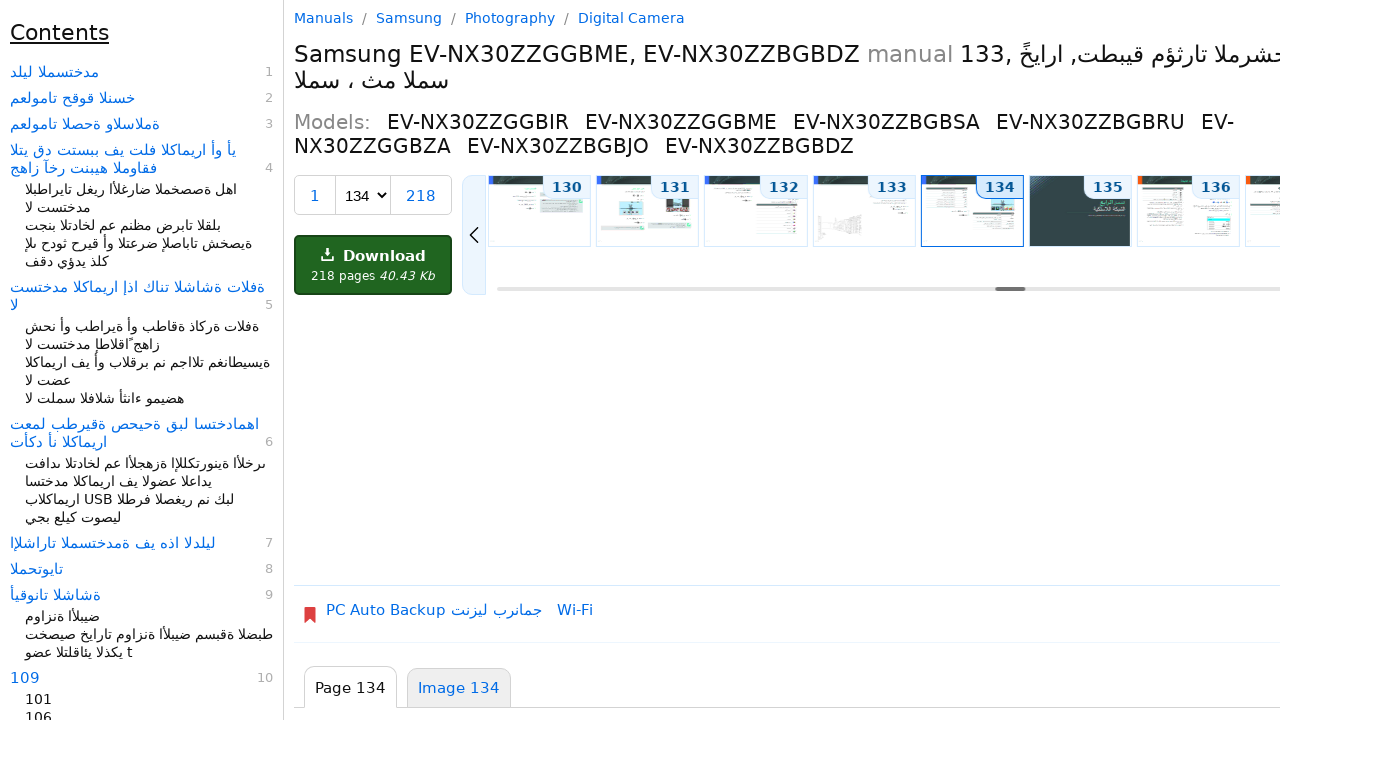

--- FILE ---
content_type: text/html; charset=utf-8
request_url: https://manualsdump.com/en/manuals/samsung-ev-nx30zzbgbdz-ev-nx30zzggbme-ev-nx30zzbgbru-ev-nx30zzggbir-ev-nx30zzbgbjo-ev-nx30zzggbza-ev-nx30zzbgbsa/361803/134
body_size: 63982
content:
<!DOCTYPE html><html lang="en"><head>
<meta charset="utf-8" />
<!-- Google tag (gtag.js) -->
<script async src="https://pagead2.googlesyndication.com/pagead/js/adsbygoogle.js?client=ca-pub-5712724190609525"
     crossorigin="anonymous"></script>
    <script async src="https://www.googletagmanager.com/gtag/js?id=G-NE50WJJYZT"></script>
<script>window.dataLayer = window.dataLayer || [];function gtag(){dataLayer.push(arguments);}gtag('js', new Date());gtag('config', 'G-NE50WJJYZT', {"manual_brand_id":241,"manual_brand_name":"Samsung","manual_model_id":1499139,"manual_model_name":"EV-NX30ZZGGBIR","manual_page":134,"manual_page_type":"Undefined","manual_seo":false,"manual_id":1176807,"manual_source_id":361803});</script>
<title>133, &#x64A;&#x643;&#x630;&#x644;&#x627; &#x62D;&#x634;&#x631;&#x645;&#x644;&#x627; &#x62A;&#x627;&#x631;&#x62B;&#x624;&#x645; &#x642;&#x64A;&#x628;&#x637;&#x62A; | Samsung EV-NX30ZZGGBME guide</title><meta name="viewport" content="width=device-width, initial-scale=1.0" />


  <script id="swiperScript" src="/scripts/swiper-bundle.min.js?v=CA7HVKCBD_y8-QqColw2nEDjS4hrqHTM3nMFNk-Vq2M" async></script>
  <meta name="Description" content="Download manual for Samsung EV-NX30ZZGGBME, EV-NX30ZZBGBDZ, EV-NX30ZZBGBRU. Learn more about 133, يكذلا حشرملا تارثؤم قيبطت, ارايخً سملا مث ، سملا." />
  <meta name="Keywords" content=" Photography Digital Camera EV-NX30ZZGGBIR EV-NX30ZZGGBME EV-NX30ZZBGBSA EV-NX30ZZBGBRU EV-NX30ZZGGBZA EV-NX30ZZBGBJO EV-NX30ZZBGBDZ, manual, pdf, download, instructions, official, user manual, service manual, troubleshooting, solution, user guide" />
    <style>html{font-size:15px;color:#111;scroll-behavior:smooth}@media (max-width:1080px){html{font-size:16px}}body{max-width:1580px;margin:0 auto;position:relative;font-family:-apple-system,system-ui,Helvetica Neue,Helvetica,Roboto,Arial,sans-serif}a{color:#006be7;text-decoration:none}a sup{color:gray;margin-left:4px}a sub{color:#2687af;margin-left:4px}a:hover{text-decoration:underline}.manual-description{display:grid;grid-template-columns:100px 125px}.manual-description img{grid-column:1}.manual-description-title{grid-column:2;padding-left:8px}.manual-description-text,.manual-description-text-i{color:#888;font-size:12px;display:block;padding-top:7px;padding-left:5px;text-decoration:none}.manual-description-text-i{font-style:italic}.deep1{margin-left:5px}.deep2{margin-left:10px}.deep3{margin-left:15px}.deep4{margin-left:20px}.deep5{margin-left:25px}.deep6{margin-left:30px}h1{font-size:23px;font-weight:400}h2{font-size:20px;font-weight:400}h3{font-size:17px;font-weight:400}.h3{display:block;font-size:22px;padding-block-start:20px;padding-block-end:10px;padding-inline-start:0px;padding-inline-end:0px;font-weight:400;text-decoration:underline}.preview-img{border:solid 1px #d3d3d3;border-radius:3px;transition:background-color 2s ease-out 100ms}.preview-img:hover,a:hover .preview-img{border-color:#afafaf}.manual-description-text:hover,a:hover .manual-description-text{text-decoration:none}body{width:100%;max-width:1645px}header,.left-aside,aside{width:100%;max-width:1080px;margin:0 auto}header{padding-bottom:30px}main,.main{margin:0 auto}.right-aside-content{padding-left:10px}.models{columns:2}.models span{white-space:nowrap;display:block}.other-manuals .manual-description{margin-top:30px}.other-manuals .manual-description:first-of-type{margin-top:0}.other-manuals .manual-description{display:inline-grid;vertical-align:top;margin-right:60px}@media (min-width:1280px) and (max-width:1554px){body{display:grid;grid-template-columns:1fr 1080px;grid-template-rows:min-content min-content min-content 1fr}.left-aside{grid-column:1;grid-row:1 / span 4}header{grid-column:2;grid-row:1}main,.main{grid-column:2;grid-row:2}.manual-screenshot{grid-column:2;grid-row:3}aside{grid-column:2;grid-row:4}}@media (min-width:1555px){body{display:grid;grid-template-columns:1fr 1080px 245px;grid-template-rows:min-content min-content 1fr}.left-aside{grid-column:1;grid-row:1 / span 3}.right-aside{grid-column:3;grid-row:1 / span 3;box-sizing:border-box;height:100%}.right-aside-content{box-sizing:border-box;height:100%}.right-aside-content-content{border-left:1px solid #d3d3d3;padding-left:9px;box-sizing:border-box;height:100%}header{grid-column:2;grid-row:1}main,.main{grid-column:2;grid-row:2}.manual-screenshot{grid-column:2;grid-row:3}.models span{display:block}.models{columns:1}.other-manuals .manual-description{margin-right:0}}.manual-tabs{display:grid;grid-template-columns:auto auto 1fr;border-bottom:1px solid #d3d3d3;padding-top:10px}.manual-tabs-tab,.manual-tabs-tab-selected{padding:10px;border:1px solid #d3d3d3;border-radius:10px 10px 0 0;margin-left:10px;margin-bottom:-1px;white-space:nowrap}.manual-tabs-tab{background-color:#efefef}.manual-tabs-tab-selected{margin-top:-2px;padding-top:12px;border-bottom:1px solid white}.contents{padding-left:25px;padding-right:10px}.contents b{margin-left:-15px}.contents a{margin:6px 0 3px -15px}.contents a.current{font-weight:bold}@media (min-width:1280px) and (max-width:1554px){.left-aside-content{padding-right:10px;height:100vh;position:sticky;top:0}.contents{overflow-y:scroll;height:100vh;position:sticky;top:0;overflow:auto;border-right:1px solid #d3d3d3;box-sizing:border-box}}@media (min-width:1555px){.left-aside-content{padding-right:10px;height:100vh;position:sticky;top:0}.contents{overflow-y:scroll;height:100vh;box-sizing:border-box}}.title-items{counter-reset:link-number;line-height:18px;font-size:14px}.title-items a{margin-top:8px;font-size:15px}.title-items .selected{font-weight:500;background-color:#edf6fe}.title-items a,.title-items span{display:block}.title-items a::after{counter-increment:link-number;content:" " counter(link-number);float:right;display:block;color:#afafaf;font-size:13px}:root{--scrollbar-bg:#efefef;--scrollbar-thumb:#d3d3d3;--scrollbar-thumb-hover:#555}@media (min-width:1280px){.contents{overflow-y:auto;scrollbar-width:thin;scrollbar-color:var(--scrollbar-thumb) var(--scrollbar-bg)}.contents::-webkit-scrollbar{width:12px}.contents::-webkit-scrollbar-track{background:red}.contents::-webkit-scrollbar-thumb{background-color:var(--scrollbar-thumb);border-radius:6px}.contents::-webkit-scrollbar-thumb:hover{background-color:var(--scrollbar-thumb-hover)}}.breadcrumbs{color:#888;font-size:14px}.breadcrumbs a,.breadcrumbs span{margin:0 5px}.breadcrumbs a:first-child{margin-left:0}.breadcrumbs span:last-child{margin-right:0}.breadcrumbs span{color:#888}.breadcrumbs a:hover:before{text-decoration:none}.breadcrumbs{margin:10px}@media (min-width:1280px){.breadcrumbs{margin:10px 0}}.page-navigation{border-top:1px solid #d4eafe;border-bottom:1px solid #edf6fe;padding:20px 8px;display:flex;justify-content:space-between;align-items:center}.link-img{fill:#006be7;height:14px;vertical-align:central}.link-img-disable{fill:#006be7;height:14px;vertical-align:central}.page-navigation-link-disable{border:2px solid #afafaf;border-radius:2px;color:#afafaf;display:inline-block;padding:10px 12px;align-items:center;vertical-align:middle;line-height:16px}.page-navigation-link{border:2px solid #006be7;border-radius:2px;display:inline-block;padding:10px 12px;background-color:#edf6fe;vertical-align:middle;line-height:1;align-items:center}.left-link{margin-right:auto}.left-link::before,.right-link::after{content:url('data:image/svg+xml,%3Csvg xmlns="http://www.w3.org/2000/svg" viewBox="0 0 330 330"%3E%3Cpath d="M250.606,154.389l-150-149.996c-5.857-5.858-15.355-5.858-21.213,0.001 c-5.857,5.858-5.857,15.355,0.001,21.213l139.393,139.39L79.393,304.394c-5.857,5.858-5.857,15.355,0.001,21.213 C82.322,328.536,86.161,330,90,330s7.678-1.464,10.607-4.394l149.999-150.004c2.814-2.813,4.394-6.628,4.394-10.606 C255,161.018,253.42,157.202,250.606,154.389z"/%3E%3C/svg%3E');display:inline-block;height:12px;width:12px;vertical-align:central}.left-link::before{transform:scaleX(-1)}.page-navigation-link-disable.left-link::before,.page-navigation-link-disable.right-link::after{opacity:.4}.center-link{margin-left:auto;margin-right:auto}.right-link{margin-left:auto}.manage{display:grid;grid-template-columns:auto 1fr;grid-template-rows:auto 1fr auto;grid-row-gap:10px;grid-column-gap:10px;margin-bottom:10px}.download-button{grid-column:1;grid-row:3}.manual-previews{grid-column:2;grid-row-start:1;grid-row-end:4}div.swiper-wrapper{height:auto}@media (max-width:1279px){.manage{margin-left:10px;margin-right:10px}}@media (max-width:680px){.manage{margin-left:0;margin-right:0;grid-template-columns:auto 1fr auto}.download-button{grid-column:3;grid-row:1}.manual-previews{grid-column-start:1;grid-column-end:4;grid-row:2}h2.manual-models{line-height:22px}.block{display:block}}h2.manual-models{color:#888}h2.manual-models span{color:#111;margin-left:10px}.download-button{box-sizing:border-box;background-color:#206520;border:2px solid #174517;border-radius:5px;color:#fff;font-size:15px;font-weight:600;display:block;padding:10px 15px;text-align:center}.download-button-comment{font-size:12px;font-weight:100;display:block;margin-top:5px}.download-button:hover{background-color:#174517;border-color:#174517;text-decoration:none}.download-button-icon{height:13px;width:13px;margin-right:4px}.download-button-comment{font-size:12px;display:block;margin-top:4px;font-weight:400}@media (max-width:680px){.download-button{padding:5px 10px;display:flex;align-items:center;justify-content:center}.download-button-comment{margin-top:0;margin-left:10px;white-space:nowrap}}.manual-previews{width:100%;height:100%;position:relative;display:grid;grid-template-columns:auto 1fr auto;grid-template-rows:auto auto}.swiper{width:100%;height:100%;position:relative;grid-column:2}div.swiper-wrapper{height:auto;grid-column:2}.swiper-slide{text-align:center;font-size:18px;background:#fff;display:flex}.swiper-scrollbar{grid-column-start:2;grid-column-end:2;grid-row:3;margin-top:18px}.swiper-scrollbar.swiper-scrollbar-horizontal{margin-top:0}.previews-item{box-sizing:border-box;width:102px;border:1px solid #d4eafe;display:block;position:relative}a.previews-item:hover{border:1px solid #006be7}strong.previews-item{border:1px solid #006be7}.previews-item img{display:block}.previews-item span{font-size:14px;position:absolute;top:0;right:0;background-color:#edf6fe;padding:3px 8px;border-bottom-left-radius:10px;font-weight:600;color:#005494;border-left:1px solid #d4eafe;border-bottom:1px solid #d4eafe;transition:.3s}.previews-item:hover span,strong.previews-item span{border-color:#006be7;background-color:#d6ebfd}.manual-previews-button-prev,.manual-previews-button-next{grid-row-start:1;grid-row-end:3;display:flex;align-items:center;justify-content:center;background-color:#edf6fe;padding:3px;border:1px solid #d4eafe;transition:.3s}.manual-previews-button-prev::before,.manual-previews-button-next::after{content:url('data:image/svg+xml,%3Csvg xmlns="http://www.w3.org/2000/svg" viewBox="0 0 330 330"%3E%3Cpath d="M250.606,154.389l-150-149.996c-5.857-5.858-15.355-5.858-21.213,0.001 c-5.857,5.858-5.857,15.355,0.001,21.213l139.393,139.39L79.393,304.394c-5.857,5.858-5.857,15.355,0.001,21.213 C82.322,328.536,86.161,330,90,330s7.678-1.464,10.607-4.394l149.999-150.004c2.814-2.813,4.394-6.628,4.394-10.606 C255,161.018,253.42,157.202,250.606,154.389z"/%3E%3C/svg%3E');display:inline-block;height:16px;width:16px;vertical-align:central}.manual-previews-button-prev:hover,.manual-previews-button-next:hover{border-color:#006be7;background-color:#d6ebfd;cursor:pointer}.manual-previews-button-prev{grid-column:1;margin-right:2px;border-radius:0 10px 10px 0;transform:scaleX(-1)}.manual-previews-button-next{grid-column:3;margin-left:2px;border-radius:0 10px 10px 0}@media (max-width:680px){.swiper{grid-column-start:1;grid-column-end:4}.manual-previews-button-prev,.manual-previews-button-next{border:2px solid #006be7;grid-row-start:2;grid-row-end:3;margin-top:5px;border-radius:2px;padding:6px 10px 8px}}.page-selector{border:1px solid #d3d3d3;border-radius:5px;display:grid;grid-column:1;grid-row:1;grid-template-columns:auto auto auto;align-items:center}.page-selector-prev,.page-selector-next{box-sizing:content-box;font-size:15px;line-height:18px;padding:11px 15px 9px;text-align:center;vertical-align:central}.page-selector-prev{grid-column:1;border-right:1px solid #d3d3d3}.page-selector-select{background-color:transparent;border:0;box-sizing:border-box;font-size:15px;font-stretch:normal;grid-column:2;line-height:18px;padding:9px 5px 8px}.page-selector-next{grid-column:3;border-left:1px solid #d3d3d3}.related-pages a,.related-pages span{display:block;margin-top:6px}.related-pages span a{display:inline}.manuals__grammars-training-link{border-radius:8px;background-color:#fff;background-color:#000;color:#eee;margin-top:15px;display:block}.manuals__grammars-training-link:hover{text-decoration:none}.manuals__grammars-training-link__img{border-radius:8px;width:100%;height:auto;max-width:225px}.manuals__grammars-training-link__title{padding:15px;font-size:22px;font-weight:600;display:block}.manuals__grammars-training-link__subtitle{margin-top:25px;font-size:16px;font-weight:400;color:#bbb;display:block}@media (max-width:1554px){.manuals__grammars-training-link{display:grid;grid-template-columns:200px 1fr;margin-right:10px}.manuals__grammars-training-link__img{grid-column:1;grid-row:1}.manuals__grammars-training-link__title{grid-column:2}}.sticky-menu{background-color:#fff;border-top:2px solid #d4eafe;bottom:0;display:flex;justify-content:space-around;position:sticky;z-index:1000}@media (min-width:1280px){.sticky-menu{display:none}}.sticky-menu a{border-left:1px solid #d4eafe;border-right:1px solid #d4eafe;position:relative;flex-grow:1;text-decoration:none;text-align:center}.sticky-menu a span.background{position:absolute;top:0;left:0;width:100%;height:100%;background-color:#edf6fe;z-index:1;opacity:0;border-top:2px solid #006be7;box-sizing:border-box}.sticky-menu a span.text{display:block;position:relative;margin:12px 0;z-index:2}.sticky-menu a:first-child{border-left:none}.sticky-menu a:last-child{border-right:none}#printImg,#printImg *{max-width:100%;height:auto;display:block}#previes>a>img{width:100px}#previews{display:flex;justify-content:space-between}a.preview{box-sizing:border-box;position:relative;display:inline-block}a.preview span{position:absolute;top:0;right:0;background-color:#d3d3d3;padding:2px 4px;border-bottom-left-radius:10px;border-top-right-radius:2px;color:black}.preview-img.selected{border-color:#afafaf}@media (max-width:934px){.preview.n8{display:none}}@media (max-width:830px){.preview.n7{display:none}}@media (max-width:726px){.preview.n6{display:none}}@media (max-width:622px){.preview.n5{display:none}}@media (max-width:518px){.preview.n4{display:none}}@media (max-width:408px){.preview.n3{display:none}}main{margin:0 auto;transform-origin:0 0;display:grid}main h1,main h2,main h3,main h4,main h5,main h6{margin-block-start:0;margin-block-end:0;margin-inline-start:0;margin-inline-end:0}h1{font-weight:400}h1 b{font-weight:500}h1 i{color:#888;font-style:normal}.manual-screenshot,#main_img{width:100%;height:auto}.block{display:block}.header-controls{display:grid;padding:20px 0;grid-template-columns:auto 1fr auto}h3 span{font-size:15px;color:#888}h3 span:before{padding:0 5px;color:#afafaf;content:"/"}h2 b{color:#661177;font-weight:400}.view-all-previews-link{box-sizing:border-box;border:1px solid #d3d3d3;border-radius:10px;font-size:16px;font-weight:400;display:block;grid-column:3;padding:8px 15px;vertical-align:central}@media (max-width:680px){.mb-left-mrg{margin-left:10px}.mb-right-mrg{margin-right:10px}}@media (min-width:550px){.manual-central-ads-wrapper{min-height:280px}}@media (max-width:549px){.manual-central-ads-wrapper{min-height:230px}}.top-links{padding:15px 0 15px 8px;display:flex;align-items:flex-start;border-top:1px solid #d4eafe;border-bottom:1px solid #edf6fe;margin-bottom:15px}.top-links svg{margin:6px 0 0 0;display:inline-block;width:16px;height:16px}.top-link{margin:0 15px 8px 0;display:inline-block}.links{padding-left:8px;display:flex;flex-wrap:wrap}</style>
    <link rel="prev" href="https://manualsdump.com/en/manuals/samsung-ev-nx30zzbgbdz-ev-nx30zzggbme-ev-nx30zzbgbru-ev-nx30zzggbir-ev-nx30zzbgbjo-ev-nx30zzggbza-ev-nx30zzbgbsa/361803/133" />
    <link rel="next" href="https://manualsdump.com/en/manuals/samsung-ev-nx30zzbgbdz-ev-nx30zzggbme-ev-nx30zzbgbru-ev-nx30zzggbir-ev-nx30zzbgbjo-ev-nx30zzggbza-ev-nx30zzbgbsa/361803/135" />
  <link rel="canonical" href="https://manualsdump.com/en/manuals/samsung-ev-nx30zzbgbdz-ev-nx30zzggbme-ev-nx30zzbgbru-ev-nx30zzggbir-ev-nx30zzbgbjo-ev-nx30zzggbza-ev-nx30zzbgbsa/361803/134" />
  <meta property="og:type" content="website">
  <meta property="og:title" content="133, يكذلا حشرملا تارثؤم قيبطت | Samsung EV-NX30ZZGGBME guide">
  <meta property="og:description" content="Download manual for Samsung EV-NX30ZZGGBME, EV-NX30ZZBGBDZ, EV-NX30ZZBGBRU. Learn more about 133, يكذلا حشرملا تارثؤم قيبطت, ارايخً سملا مث ، سملا.">
  <meta property="og:url" content="https://manualsdump.com/en/manuals/samsung-ev-nx30zzbgbdz-ev-nx30zzggbme-ev-nx30zzbgbru-ev-nx30zzggbir-ev-nx30zzbgbjo-ev-nx30zzggbza-ev-nx30zzbgbsa/361803/134">
  <meta property="og:site_name" content="ManualsDump">
  <meta property="og:image" content="https://manualsdump.com/prints/samsung-ev-nx30zzbgbdz-ev-nx30zzggbme-ev-nx30zzbgbru-ev-nx30zzggbir/1176807/134.1080/133----.1080.webp">


<link rel="icon" href="/img/favicon.svg">
<style></style>
</head><body>
<header id="header">

  
<div class="breadcrumbs">
<a href="/">Manuals</a>
    /
<a href="/en/brands/samsung/1"
title="Samsung manuals and specifications">
Samsung
</a>
/
<a href="/en/category/samsung/photography/1"
title="Samsung Photography manuals and specifications">
Photography
</a>
/
<a href="/en/subcategory/samsung/photography/digital_camera/1"
title="Samsung Photography Digital Camera manuals and specifications">
Digital Camera
</a>
</div>

  <h1 class="mb-left-mrg mb-right-mrg"><b>Samsung</b> EV-NX30ZZGGBME, EV-NX30ZZBGBDZ <i>manual</i> 133, يكذلا حشرملا تارثؤم قيبطت, ارايخً سملا مث ، سملا </h1>
  <h2 class="manual-models mb-left-mrg mb-right-mrg">
    Models: 
      <span>EV-NX30ZZGGBIR</span>
      <span>EV-NX30ZZGGBME</span>
      <span>EV-NX30ZZBGBSA</span>
      <span>EV-NX30ZZBGBRU</span>
      <span>EV-NX30ZZGGBZA</span>
      <span>EV-NX30ZZBGBJO</span>
      <span>EV-NX30ZZBGBDZ</span>
  </h2>
  <div class="manage">
    
<div class="page-selector mb-left-mrg">
    <a href="/en/manuals/samsung-ev-nx30zzbgbdz-ev-nx30zzggbme-ev-nx30zzbgbru-ev-nx30zzggbir-ev-nx30zzbgbjo-ev-nx30zzggbza-ev-nx30zzbgbsa/361803/1" class="page-selector-prev" rel="up">1</a>
  <select id="pageSelectorSelect" class="page-selector-select">
    <option value="134" disabled selected>134</option>
      <option value="218">218</option>
  </select>
    <a href="/en/manuals/samsung-ev-nx30zzbgbdz-ev-nx30zzggbme-ev-nx30zzbgbru-ev-nx30zzggbir-ev-nx30zzbgbjo-ev-nx30zzggbza-ev-nx30zzbgbsa/361803/218" class="page-selector-next"
        rel="last">218</a>
</div>

    <a href="/en/download/manuals/samsung-ev-nx30zzbgbdz-ev-nx30zzggbme-ev-nx30zzbgbru-ev-nx30zzggbir-ev-nx30zzbgbjo-ev-nx30zzggbza-ev-nx30zzbgbsa/361803" 
    class="download-button">
      <svg class="download-button-icon" fill="#fff" height="800px" width="800px" viewBox="0 0 29.978 29.978" xml:space="preserve">
        <g>
          <path d="M25.462,19.105v6.848H4.515v-6.848H0.489v8.861c0,1.111,0.9,2.012,2.016,2.012h24.967c1.115,0,2.016-0.9,2.016-2.012
v-8.861H25.462z" color="white"/>
          <path d="M14.62,18.426l-5.764-6.965c0,0-0.877-0.828,0.074-0.828s3.248,0,3.248,0s0-0.557,0-1.416c0-2.449,0-6.906,0-8.723
c0,0-0.129-0.494,0.615-0.494c0.75,0,4.035,0,4.572,0c0.536,0,0.524,0.416,0.524,0.416c0,1.762,0,6.373,0,8.742
c0,0.768,0,1.266,0,1.266s1.842,0,2.998,0c1.154,0,0.285,0.867,0.285,0.867s-4.904,6.51-5.588,7.193
C15.092,18.979,14.62,18.426,14.62,18.426z"  color="white"/>
        </g>
      </svg>
      Download
      <span class="download-button-comment">
        218 pages 
        <i>40.43 Kb</i>
      </span>
    </a>
    
<nav class="manual-previews"><div class="swiper"><div class="swiper-wrapper">
<a href="/en/manuals/samsung-ev-nx30zzbgbdz-ev-nx30zzggbme-ev-nx30zzbgbru-ev-nx30zzggbir-ev-nx30zzbgbjo-ev-nx30zzggbza-ev-nx30zzbgbsa/361803/131" class="swiper-wrapper preview n7" title="130-&#x631;&#x648;&#x635;&#x644;&#x627; &#x645;&#x62C;&#x62D; &#x631;&#x64A;&#x64A;&#x63A;&#x62A;-&#x629;&#x631;&#x648;&#x635; &#x631;&#x64A;&#x648;&#x62F;&#x62A;"><span>131</span>


<img srcset="/prints/samsung-ev-nx30zzbgbdz-ev-nx30zzggbme-ev-nx30zzbgbru-ev-nx30zzggbir/1176807/131.100/130-----.100.webp 100w, /prints/samsung-ev-nx30zzbgbdz-ev-nx30zzggbme-ev-nx30zzbgbru-ev-nx30zzggbir/1176807/131.200/130-----.200.webp 200w, /prints/samsung-ev-nx30zzbgbdz-ev-nx30zzggbme-ev-nx30zzbgbru-ev-nx30zzggbir/1176807/131.300/130-----.300.webp 300w"
sizes="100px"
src="/prints/samsung-ev-nx30zzbgbdz-ev-nx30zzggbme-ev-nx30zzbgbru-ev-nx30zzggbir/1176807/131.1080/130-----.1080.webp"
alt="Samsung EV-NX30ZZGGBZA manual 130, &#x631;&#x648;&#x635;&#x644;&#x627; &#x645;&#x62C;&#x62D; &#x631;&#x64A;&#x64A;&#x63A;&#x62A;, &#x629;&#x631;&#x648;&#x635; &#x631;&#x64A;&#x648;&#x62F;&#x62A;, &#x2190; &#x633;&#x645;&#x644;&#x627; &#x631;&#x627;&#x64A;&#x62E; &#x633;&#x645;&#x644;&#x627;, &#x645;&#x62A; &#x633;&#x645;&#x644;&#x627; &#x648;&#x623; f &#x649;&#x644;&#x639; &#x637;&#x63A;&#x636;&#x627; &#x638;&#x641;&#x62D;&#x644;&#x644; &#x633;&#x645;&#x644;&#x627; "
width="100"
class="preview-img"
height="70"
loading="lazy"/>
</a>
<a href="/en/manuals/samsung-ev-nx30zzbgbdz-ev-nx30zzggbme-ev-nx30zzbgbru-ev-nx30zzggbir-ev-nx30zzbgbjo-ev-nx30zzggbza-ev-nx30zzbgbsa/361803/132" class="swiper-wrapper preview n6" title="131-&#x631;&#x648;&#x635;&#x644;&#x627; &#x637;&#x628;&#x636;-&#x633;&#x645;&#x644;&#x627;1 &#x637;&#x628;&#x636; &#x631;&#x627;&#x64A;&#x62E; &#x633;&#x645;&#x644;&#x627;2"><span>132</span>


<img srcset="/prints/samsung-ev-nx30zzbgbdz-ev-nx30zzggbme-ev-nx30zzbgbru-ev-nx30zzggbir/1176807/132.100/131---1---2.100.webp 100w, /prints/samsung-ev-nx30zzbgbdz-ev-nx30zzggbme-ev-nx30zzbgbru-ev-nx30zzggbir/1176807/132.200/131---1---2.200.webp 200w, /prints/samsung-ev-nx30zzbgbdz-ev-nx30zzggbme-ev-nx30zzbgbru-ev-nx30zzggbir/1176807/132.300/131---1---2.300.webp 300w"
sizes="100px"
src="/prints/samsung-ev-nx30zzbgbdz-ev-nx30zzggbme-ev-nx30zzbgbru-ev-nx30zzggbir/1176807/132.1080/131---1---2.1080.webp"
alt="Samsung EV-NX30ZZBGBSA, EV-NX30ZZBGBDZ manual 131, &#x631;&#x648;&#x635;&#x644;&#x627; &#x637;&#x628;&#x636;, &#x645;&#x62A; &#x633;&#x645;&#x644;&#x627; &#x648;&#x623; f &#x649;&#x644;&#x639; &#x637;&#x63A;&#x636;&#x627;4 &#x638;&#x641;&#x62D;&#x644;&#x644; &#x633;&#x645;&#x644;&#x627;5, &#x633;&#x645;&#x644;&#x627;1 &#x637;&#x628;&#x636; &#x631;&#x627;&#x64A;&#x62E; &#x633;&#x645;&#x644;&#x627;2 "
width="100"
class="preview-img"
height="70"
loading="lazy"/>
</a>
<a href="/en/manuals/samsung-ev-nx30zzbgbdz-ev-nx30zzggbme-ev-nx30zzbgbru-ev-nx30zzggbir-ev-nx30zzbgbjo-ev-nx30zzggbza-ev-nx30zzbgbsa/361803/133" class="swiper-wrapper preview n4" title="132-&#x647;&#x62C;&#x648;&#x644;&#x623;&#x627; &#x644;&#x64A;&#x643;&#x634;&#x62A; &#x629;&#x62F;&#x627;&#x639;&#x625;-&#x2190; &#x633;&#x645;&#x644;&#x627;"><span>133</span>


<img srcset="/prints/samsung-ev-nx30zzbgbdz-ev-nx30zzggbme-ev-nx30zzbgbru-ev-nx30zzggbir/1176807/133.100/132-----.100.webp 100w, /prints/samsung-ev-nx30zzbgbdz-ev-nx30zzggbme-ev-nx30zzbgbru-ev-nx30zzggbir/1176807/133.200/132-----.200.webp 200w, /prints/samsung-ev-nx30zzbgbdz-ev-nx30zzggbme-ev-nx30zzbgbru-ev-nx30zzggbir/1176807/133.300/132-----.300.webp 300w"
sizes="100px"
src="/prints/samsung-ev-nx30zzbgbdz-ev-nx30zzggbme-ev-nx30zzbgbru-ev-nx30zzggbir/1176807/133.1080/132-----.1080.webp"
alt="Samsung EV-NX30ZZBGBDZ, EV-NX30ZZGGBME, EV-NX30ZZBGBRU, EV-NX30ZZGGBIR, EV-NX30ZZBGBJO manual 132, &#x647;&#x62C;&#x648;&#x644;&#x623;&#x627; &#x644;&#x64A;&#x643;&#x634;&#x62A; &#x629;&#x62F;&#x627;&#x639;&#x625;, &#x2190; &#x633;&#x645;&#x644;&#x627; "
width="100"
class="preview-img"
height="70"
loading="lazy"/>
</a>
<a href="/en/manuals/samsung-ev-nx30zzbgbdz-ev-nx30zzggbme-ev-nx30zzbgbru-ev-nx30zzggbir-ev-nx30zzbgbjo-ev-nx30zzggbza-ev-nx30zzbgbsa/361803/134" class="swiper-wrapper preview n2" title="133-&#x64A;&#x643;&#x630;&#x644;&#x627; &#x62D;&#x634;&#x631;&#x645;&#x644;&#x627; &#x62A;&#x627;&#x631;&#x62B;&#x624;&#x645; &#x642;&#x64A;&#x628;&#x637;&#x62A;"><span>134</span>


<img srcset="/prints/samsung-ev-nx30zzbgbdz-ev-nx30zzggbme-ev-nx30zzbgbru-ev-nx30zzggbir/1176807/134.100/133----.100.webp 100w, /prints/samsung-ev-nx30zzbgbdz-ev-nx30zzggbme-ev-nx30zzbgbru-ev-nx30zzggbir/1176807/134.200/133----.200.webp 200w, /prints/samsung-ev-nx30zzbgbdz-ev-nx30zzggbme-ev-nx30zzbgbru-ev-nx30zzggbir/1176807/134.300/133----.300.webp 300w"
sizes="100px"
src="/prints/samsung-ev-nx30zzbgbdz-ev-nx30zzggbme-ev-nx30zzbgbru-ev-nx30zzggbir/1176807/134.1080/133----.1080.webp"
alt="Samsung EV-NX30ZZGGBME, EV-NX30ZZBGBDZ, EV-NX30ZZBGBRU, EV-NX30ZZGGBIR 133, &#x64A;&#x643;&#x630;&#x644;&#x627; &#x62D;&#x634;&#x631;&#x645;&#x644;&#x627; &#x62A;&#x627;&#x631;&#x62B;&#x624;&#x645; &#x642;&#x64A;&#x628;&#x637;&#x62A;, &#x627;&#x631;&#x627;&#x64A;&#x62E;&#x64B; &#x633;&#x645;&#x644;&#x627; &#x645;&#x62B; &#x60C; &#x633;&#x645;&#x644;&#x627; "
width="100"
class="preview-img"
height="70"
loading="lazy"/>
</a>
<a href="/en/manuals/samsung-ev-nx30zzbgbdz-ev-nx30zzggbme-ev-nx30zzbgbru-ev-nx30zzggbir-ev-nx30zzbgbjo-ev-nx30zzggbza-ev-nx30zzbgbsa/361803/135" class="swiper-wrapper preview n0" title="&#x639;&#x628;&#x627;&#x631;&#x644;&#x627; &#x644;&#x635;&#x641;&#x644;&#x627;"><span>135</span>


<img srcset="/prints/samsung-ev-nx30zzbgbdz-ev-nx30zzggbme-ev-nx30zzbgbru-ev-nx30zzggbir/1176807/135.100/-.100.webp 100w, /prints/samsung-ev-nx30zzbgbdz-ev-nx30zzggbme-ev-nx30zzbgbru-ev-nx30zzggbir/1176807/135.200/-.200.webp 200w, /prints/samsung-ev-nx30zzbgbdz-ev-nx30zzggbme-ev-nx30zzbgbru-ev-nx30zzggbir/1176807/135.300/-.300.webp 300w"
sizes="100px"
src="/prints/samsung-ev-nx30zzbgbdz-ev-nx30zzggbme-ev-nx30zzbgbru-ev-nx30zzggbir/1176807/135.1080/-.1080.webp"
alt="Samsung EV-NX30ZZBGBRU, EV-NX30ZZBGBDZ, EV-NX30ZZGGBME, EV-NX30ZZGGBIR, EV-NX30ZZBGBJO, EV-NX30ZZGGBZA manual &#x639;&#x628;&#x627;&#x631;&#x644;&#x627; &#x644;&#x635;&#x641;&#x644;&#x627; "
width="100"
class="preview-img selected"
height="70"
loading="lazy"/>
</a>
<a href="/en/manuals/samsung-ev-nx30zzbgbdz-ev-nx30zzggbme-ev-nx30zzbgbru-ev-nx30zzggbir-ev-nx30zzbgbjo-ev-nx30zzggbza-ev-nx30zzbgbsa/361803/136" class="swiper-wrapper preview n1" title="135-Wlan &#x640;&#x628; &#x644;&#x627;&#x635;&#x62A;&#x644;&#x627;&#x627;-AP &#x62F;&#x62F;&#x62D;"><span>136</span>


<img srcset="/prints/samsung-ev-nx30zzbgbdz-ev-nx30zzggbme-ev-nx30zzbgbru-ev-nx30zzggbir/1176807/136.100/135-wlan---ap-.100.webp 100w, /prints/samsung-ev-nx30zzbgbdz-ev-nx30zzggbme-ev-nx30zzbgbru-ev-nx30zzggbir/1176807/136.200/135-wlan---ap-.200.webp 200w, /prints/samsung-ev-nx30zzbgbdz-ev-nx30zzggbme-ev-nx30zzbgbru-ev-nx30zzggbir/1176807/136.300/135-wlan---ap-.300.webp 300w"
sizes="100px"
src="/prints/samsung-ev-nx30zzbgbdz-ev-nx30zzggbme-ev-nx30zzbgbru-ev-nx30zzggbir/1176807/136.1080/135-wlan---ap-.1080.webp"
alt="Samsung EV-NX30ZZGGBIR, EV-NX30ZZBGBDZ manual &#x629;&#x643;&#x628;&#x634;&#x644;&#x627; &#x62A;&#x627;&#x62F;&#x627;&#x62F;&#x639;&#x625; &#x629;&#x626;&#x64A;&#x647;&#x62A;&#x648; Wlan &#x629;&#x643;&#x628;&#x634;&#x628; &#x644;&#x627;&#x635;&#x62A;&#x644;&#x627;&#x627;, 135, Wlan &#x640;&#x628; &#x644;&#x627;&#x635;&#x62A;&#x644;&#x627;&#x627;, Ap &#x62F;&#x62F;&#x62D; "
width="100"
class="preview-img"
height="70"
loading="lazy"/>
</a>
<a href="/en/manuals/samsung-ev-nx30zzbgbdz-ev-nx30zzggbme-ev-nx30zzbgbru-ev-nx30zzggbir-ev-nx30zzbgbjo-ev-nx30zzggbza-ev-nx30zzbgbsa/361803/137" class="swiper-wrapper preview n3" title="136-IP &#x646;&#x627;&#x648;&#x646;&#x639;&#x644; &#x64A;&#x648;&#x62F;&#x64A;&#x644;&#x627; &#x637;&#x628;&#x636;&#x644;&#x627;"><span>137</span>


<img srcset="/prints/samsung-ev-nx30zzbgbdz-ev-nx30zzggbme-ev-nx30zzbgbru-ev-nx30zzggbir/1176807/137.100/136-ip---.100.webp 100w, /prints/samsung-ev-nx30zzbgbdz-ev-nx30zzggbme-ev-nx30zzbgbru-ev-nx30zzggbir/1176807/137.200/136-ip---.200.webp 200w, /prints/samsung-ev-nx30zzbgbdz-ev-nx30zzggbme-ev-nx30zzbgbru-ev-nx30zzggbir/1176807/137.300/136-ip---.300.webp 300w"
sizes="100px"
src="/prints/samsung-ev-nx30zzbgbdz-ev-nx30zzggbme-ev-nx30zzbgbru-ev-nx30zzggbir/1176807/137.1080/136-ip---.1080.webp"
alt="Samsung EV-NX30ZZBGBJO manual 136, &#x629;&#x643;&#x628;&#x634;&#x644;&#x627; &#x62A;&#x627;&#x62F;&#x627;&#x62F;&#x639;&#x625; &#x629;&#x626;&#x64A;&#x647;&#x62A;&#x648; Wlan &#x629;&#x643;&#x628;&#x634;&#x628; &#x644;&#x627;&#x635;&#x62A;&#x644;&#x627;&#x627; &#x629;&#x64A;&#x643;&#x644;&#x633;&#x644;&#x627;&#x644;&#x627; &#x629;&#x643;&#x628;&#x634;&#x644;&#x627;, Ip &#x646;&#x627;&#x648;&#x646;&#x639;&#x644; &#x64A;&#x648;&#x62F;&#x64A;&#x644;&#x627; &#x637;&#x628;&#x636;&#x644;&#x627; "
width="100"
class="preview-img"
height="70"
loading="lazy"/>
</a>
<a href="/en/manuals/samsung-ev-nx30zzbgbdz-ev-nx30zzggbme-ev-nx30zzbgbru-ev-nx30zzggbir-ev-nx30zzbgbjo-ev-nx30zzggbza-ev-nx30zzbgbsa/361803/138" class="swiper-wrapper preview n5" title="137-&#x644;&#x648;&#x62E;&#x62F;&#x644;&#x627; &#x644;&#x64A;&#x62C;&#x633;&#x62A; &#x636;&#x631;&#x639;&#x62A;&#x633;&#x645; &#x645;&#x627;&#x62F;&#x62E;&#x62A;&#x633;&#x627;"><span>138</span>


<img srcset="/prints/samsung-ev-nx30zzbgbdz-ev-nx30zzggbme-ev-nx30zzbgbru-ev-nx30zzggbir/1176807/138.100/137----.100.webp 100w, /prints/samsung-ev-nx30zzbgbdz-ev-nx30zzggbme-ev-nx30zzbgbru-ev-nx30zzggbir/1176807/138.200/137----.200.webp 200w, /prints/samsung-ev-nx30zzbgbdz-ev-nx30zzggbme-ev-nx30zzbgbru-ev-nx30zzggbir/1176807/138.300/137----.300.webp 300w"
sizes="100px"
src="/prints/samsung-ev-nx30zzbgbdz-ev-nx30zzggbme-ev-nx30zzbgbru-ev-nx30zzggbir/1176807/138.1080/137----.1080.webp"
alt="Samsung EV-NX30ZZGGBZA, EV-NX30ZZBGBDZ, EV-NX30ZZGGBME, EV-NX30ZZBGBRU, EV-NX30ZZGGBIR manual 137, &#x644;&#x648;&#x62E;&#x62F;&#x644;&#x627; &#x644;&#x64A;&#x62C;&#x633;&#x62A; &#x636;&#x631;&#x639;&#x62A;&#x633;&#x645; &#x645;&#x627;&#x62F;&#x62E;&#x62A;&#x633;&#x627; "
width="100"
class="preview-img"
height="70"
loading="lazy"/>
</a>
</div></div><span class="manual-previews-button-prev mb-left-mrg"></span><span class="manual-previews-button-next mb-right-mrg"></span><div class="swiper-scrollbar"></div></nav>


  </div>
  <!-- MD manual central block -->
  <div class="manual-central-ads-wrapper">
    <!-- Manual page Top -->
    <ins class="adsbygoogle" style="display:block" data-ad-client="ca-pub-5712724190609525" data-ad-slot="1984653281" data-ad-format="auto" data-full-width-responsive="true"></ins>
    <script>(adsbygoogle = window.adsbygoogle || []).push({});</script>
  </div>
  
<nav class="top-links">
<div>
<svg width="16" height="16" xmlns="http://www.w3.org/2000/svg" xmlns:xlink="http://www.w3.org/1999/xlink" version="1.1" viewBox="0 0 256 256" xml:space="preserve">
<defs>
</defs>
<g style="stroke: none; stroke-width: 0; stroke-dasharray: none; stroke-linecap: butt; stroke-linejoin: miter; stroke-miterlimit: 10; fill: none; fill-rule: nonzero; opacity: 1;" transform="translate(1.4065934065934016 1.4065934065934016) scale(2.81 2.81)">
<path d="M 71.803 0 c 2.436 0 4.411 1.975 4.411 4.411 v 82.637 c 0 2.546 -3.011 3.893 -4.909 2.197 L 48.79 68.275 c -2.135 -1.989 -5.445 -1.989 -7.58 0 l -22.515 20.97 c -1.898 1.696 -4.909 0.349 -4.909 -2.197 V 4.411 C 13.786 1.975 15.761 0 18.197 0 H 71.803 z" style="stroke: none; stroke-width: 1; stroke-dasharray: none; stroke-linecap: butt; stroke-linejoin: miter; stroke-miterlimit: 10; fill: rgb(221,64,64); fill-rule: nonzero; opacity: 1;" transform=" matrix(1 0 0 1 0 0) " stroke-linecap="round" />
</g>
</svg>
</div>
<div class="links">
<a href="/en/manuals/samsung-ev-nx30zzbgbdz-ev-nx30zzggbme-ev-nx30zzbgbru-ev-nx30zzggbir-ev-nx30zzbgbjo-ev-nx30zzggbza-ev-nx30zzbgbsa/361803/184" title="Samsung Digital Camera EV-NX30ZZBGBRU" class="top-link">PC Auto Backup &#x62C;&#x645;&#x627;&#x646;&#x631;&#x628; &#x644;&#x64A;&#x632;&#x646;&#x62A;</a>
<a href="/en/manuals/samsung-ev-nx30zzbgbdz-ev-nx30zzggbme-ev-nx30zzbgbru-ev-nx30zzggbir-ev-nx30zzbgbjo-ev-nx30zzggbza-ev-nx30zzbgbsa/361803/141" title="Samsung Digital Camera EV-NX30ZZGGBME" class="top-link">Wi-Fi</a>
</div>
</nav>

  <div id="html" class="manual-tabs">
    <div class="manual-tabs-tab-selected">Page 134</div>
    <a href="#img" class="manual-tabs-tab">Image 134</a>
  </div>

</header>



  <style>
    #page_134{padding:0;border:none;} #page_134 #id267_1{border:none;margin:49px 0 0 0;padding:0;border:none;width:971px;overflow:hidden;} #page_134 #id267_1 #id267_1_1{float:left;border:none;margin:61px 0 0 0;padding:0;border:none;width:459px;overflow:hidden;} #page_134 #id267_1 #id267_1_2{float:left;border:none;margin:0 0 0 0;padding:0;border:none;width:512px;overflow:hidden;} #page_134 #id267_2{border:none;margin:99px 0 0 6px;padding:0;border:none;width:965px;overflow:hidden;} #page_134 #p267dimg1{position:absolute;top:0;left:0;z-index:-1;width:971px;height:378px;} #page_134 #p267dimg1 #p267img1{width:971px;height:378px;} #page_134 #p267inl_img1{position:relative;width:15px;height:16px;} #page_134 #p267inl_img2{position:relative;width:17px;height:16px;} #page_134 #p267inl_img3{position:relative;width:1px;height:8px;} #page_134 #p267inl_img4{position:relative;width:21px;height:10px;} #page_134 #p267inl_img5{position:relative;width:1px;height:8px;} #page_134 #p267inl_img6{position:relative;width:20px;height:10px;} .dclr{clear:both;float:none;height:1px;margin:0;padding:0;overflow:hidden;} .ft5{font:13px 'Arial';color:#060d14;line-height:16px;} .ft8{font:31px 'Times New Roman';color:#c5c3c1;line-height:35px;} .ft17{font:1px 'Arial';line-height:8px;} .ft18{font:bold 12px 'Arial';color:#ffffff;line-height:15px;} .ft19{font:12px 'Arial';color:#060d14;line-height:15px;} .ft20{font:bold 13px 'Arial';color:#060d14;line-height:16px;} .ft21{font:1px 'Arial';line-height:3px;} .ft79{font:12px 'Arial';color:#e6e6e6;line-height:15px;} .ft80{font:bold 22px 'Arial';color:#48998d;line-height:26px;} .ft93{font:20px 'Arial';color:#ffffff;line-height:23px;} .ft109{font:24px 'Arial';color:#5aa395;line-height:27px;} .ft110{font:16px 'Arial';color:#060d14;line-height:18px;} .ft111{font:9px 'Arial';line-height:12px;} .ft113{font:bold 16px 'Arial';color:#060d14;line-height:19px;} .p0{text-align:left;margin-top:0;margin-bottom:0;} .p87{text-align:right;padding-right:56px;margin-top:0;margin-bottom:0;} .p122{text-align:left;margin-top:0;margin-bottom:0;white-space:nowrap;} .p124{text-align:right;padding-right:7px;margin-top:0;margin-bottom:0;white-space:nowrap;} .p125{text-align:right;padding-right:9px;margin-top:0;margin-bottom:0;white-space:nowrap;} .p336{text-align:right;padding-right:56px;margin-top:10px;margin-bottom:0;} .p348{text-align:right;padding-right:8px;margin-top:0;margin-bottom:0;white-space:nowrap;} .p354{text-align:left;padding-left:198px;margin-top:0;margin-bottom:0;white-space:nowrap;} .p629{text-align:right;padding-right:56px;margin-top:37px;margin-bottom:0;} .p700{text-align:left;padding-left:230px;margin-top:0;margin-bottom:0;white-space:nowrap;} .p776{text-align:right;padding-right:56px;margin-top:13px;margin-bottom:0;} .p1506{text-align:left;padding-left:243px;margin-top:0;margin-bottom:0;white-space:nowrap;} .p1507{text-align:left;padding-left:86px;margin-top:0;margin-bottom:0;white-space:nowrap;} .p1508{text-align:left;padding-left:67px;margin-top:0;margin-bottom:0;white-space:nowrap;} .p1509{text-align:right;margin-top:17px;margin-bottom:0;} .p1510{text-align:right;margin-top:13px;margin-bottom:0;} .p1511{text-align:left;padding-left:319px;margin-top:10px;margin-bottom:0;} .p1512{text-align:left;padding-left:295px;margin-top:50px;margin-bottom:0;} .p1513{text-align:left;padding-left:242px;margin-top:0;margin-bottom:0;white-space:nowrap;} .p1514{text-align:left;padding-left:87px;margin-top:0;margin-bottom:0;white-space:nowrap;} .td6{padding:0;margin:0;width:0;vertical-align:bottom;} .td630{border-left:#b7b3b0 1px solid;border-right:#b7b3b0 1px solid;padding:0;margin:0;width:280px;vertical-align:bottom;} .td631{padding:0;margin:0;width:117px;vertical-align:bottom;} .td632{border-right:#898386 1px solid;padding:0;margin:0;width:281px;vertical-align:bottom;} .td633{border-right:#898386 1px solid;border-bottom:#898386 1px solid;padding:0;margin:0;width:281px;vertical-align:bottom;} .td634{border-bottom:#898386 1px solid;padding:0;margin:0;width:117px;vertical-align:bottom;} .td635{border-left:#b7b3b0 1px solid;border-right:#b7b3b0 1px solid;padding:0;margin:0;width:279px;vertical-align:bottom;} .td636{border-right:#898386 1px solid;padding:0;margin:0;width:280px;vertical-align:bottom;} .td637{border-right:#898386 1px solid;border-bottom:#898386 1px solid;padding:0;margin:0;width:280px;vertical-align:bottom;} .tr1{height:8px;} .tr3{height:18px;} .tr4{height:19px;} .tr5{height:3px;} .tr7{height:21px;} .tr9{height:17px;} .tr10{height:16px;} .tr19{height:25px;} .tr25{height:9px;} .t157{width:399px;margin-left:41px;font:12px 'Arial';color:#060d14;} .t158{width:398px;margin-left:38px;margin-top:71px;font:12px 'Arial';color:#060d14;} 
    #page_134{overflow:hidden;position:relative;width:971px;margin-bottom:27px;}
     @media(min-width:200px){main#page_134{transform:scale(0.2059732234809475);} main#page_134,.main{margin: 0 0 -526px 0;}} @media(min-width:250px){main#page_134{transform:scale(0.25746652935118436);} main#page_134,.main{margin: 0 0 -492px 0;}} @media(min-width:300px){main#page_134{transform:scale(0.30895983522142123);} main#page_134,.main{margin: 0 0 -458px 0;}} @media(min-width:350px){main#page_134{transform:scale(0.3604531410916581);} main#page_134,.main{margin: 0 0 -424px 0;}} @media(min-width:390px){main#page_134{transform:scale(0.4016477857878476);} main#page_134,.main{margin: 0 0 -397px 0;}} @media(min-width:412px){main#page_134{transform:scale(0.4243048403707518);} main#page_134,.main{margin: 0 0 -382px 0;}} @media(min-width:500px){main#page_134{transform:scale(0.5149330587023687);} main#page_134,.main{margin: 0 0 -322px 0;}} @media(min-width:550px){main#page_134{transform:scale(0.5664263645726055);} main#page_134,.main{margin: 0 0 -288px 0;}} @media(min-width:600px){main#page_134{transform:scale(0.6179196704428425);} main#page_134,.main{margin: 0 0 -253px 0;}} @media(min-width:640px){main#page_134{transform:scale(0.659114315139032);} main#page_134,.main{margin: 0 0 -226px 0;}} @media(min-width:667px){main#page_134{transform:scale(0.6869207003089598);} main#page_134,.main{margin: 0 0 -208px 0;}} @media(min-width:768px){main#page_134{transform:scale(0.7909371781668383);} main#page_134,.main{margin: 0 0 -139px 0;}} @media(min-width:800px){main#page_134{transform:scale(0.82389289392379);} main#page_134,.main{margin: 0 0 -117px 0;}} @media(min-width:864px){main#page_134{transform:scale(0.8898043254376931);} main#page_134,.main{margin: 0 0 -73px 0;}} @media(min-width:896px){main#page_134{transform:scale(0.9227600411946447);} main#page_134,.main{margin: 0 0 -52px 0;}} @media(min-width: 1080px) { main#page_134 { transform: scale(1.1122554067971164);} main#page_134,.main{margin: 0 0 74px 0;}}
  </style>

<main id="page_134"><div id="p267dimg1"><img src="/images/new-backgrounds/1176807/176807267x1.webp" id="p267img1" width="971" height="378"></div><div class="dclr"></div><div id="id267_1"><div id="id267_1_1"><table class="t157" cellpadding="0" cellspacing="0"><tbody><tr><td class="tr7 td630"><p class="p1506 ft18">&#1601;&#1589;&#1608;&#1604;&#1575;</p></td><td class="tr7 td631"><p class="p1507 ft18">&#1585;&#1575;&#1610;&#1582;&#1604;&#1575;</p></td></tr><tr><td class="tr4 td632"><p class="p125 ft19">.&#1578;&#1610;&#1586;&#1604;&#1575;&#1576; &#1605;&#1587;&#1585;&#1604;&#1575; &#1585;&#1579;&#1572;&#1605; &#1602;&#1610;&#1576;&#1591;&#1578;&#1576; &#1605;&#1602;</p></td><td class="tr4 td631"><p class="p1508 ft20">&#1610;&#1578;&#1610;&#1586; &#1569;&#1604;&#1575;&#1591;</p></td></tr><tr><td class="tr5 td633"><p class="p122 ft21">&nbsp;</p></td><td class="tr5 td634"><p class="p122 ft21">&nbsp;</p></td></tr><tr><td class="tr3 td632"><p class="p125 ft19">.&#1585;&#1576;&#1581;&#1604;&#1575;&#1576; &#1605;&#1587;&#1585;&#1604;&#1575; &#1585;&#1579;&#1572;&#1605; &#1602;&#1610;&#1576;&#1591;&#1578;&#1576; &#1605;&#1602;</p></td><td class="tr3 td631"><p class="p348 ft20">&#1585;&#1576;&#1581; &#1569;&#1604;&#1575;&#1591;</p></td></tr><tr><td class="tr5 td633"><p class="p122 ft21">&nbsp;</p></td><td class="tr5 td634"><p class="p122 ft21">&nbsp;</p></td></tr><tr><td class="tr4 td632"><p class="p125 ft19">.&#1604;&#1610;&#1585;&#1603;&#1604;&#1571;&#1575;&#1576; &#1605;&#1587;&#1585;&#1604;&#1575; &#1585;&#1579;&#1572;&#1605; &#1602;&#1610;&#1576;&#1591;&#1578;&#1576; &#1605;&#1602;</p></td><td class="tr4 td631"><p class="p348 ft20">&#1604;&#1610;&#1585;&#1603;&#1604;&#1571;&#1575;</p></td></tr><tr><td class="tr5 td633"><p class="p122 ft21">&nbsp;</p></td><td class="tr5 td634"><p class="p122 ft21">&nbsp;</p></td></tr><tr><td class="tr3 td632"><p class="p125 ft19">.&#1610;&#1576;&#1604;&#1587; &#1605;&#1604;&#1610;&#1601; &#1585;&#1579;&#1572;&#1605; &#1602;&#1610;&#1576;&#1591;&#1578;&#1576; &#1605;&#1602;</p></td><td class="tr3 td631"><p class="p348 ft20">&#1601;&#1610;&#1578;&#1575;&#1580;&#1610;&#1606;</p></td></tr><tr><td class="tr5 td633"><p class="p122 ft21">&nbsp;</p></td><td class="tr5 td634"><p class="p122 ft21">&nbsp;</p></td></tr><tr><td class="tr4 td632"><p class="p125 ft19">.&#1585;&#1605;&#1581;&#1604;&#1571;&#1575; &#1569;&#1575;&#1606;&#1579;&#1578;&#1587;&#1575;&#1576; &#1606;&#1575;&#1608;&#1604;&#1604;&#1571;&#1575; &#1593;&#1610;&#1605;&#1580; &#1593;&#1576;&#1588;&#1578; &#1569;&#1575;&#1594;&#1604;&#1573;&#1576; &#1605;&#1602;</p></td><td class="tr4 td631"><p class="p348 ft20">&#1585;&#1605;&#1581;&#1571;</p></td></tr><tr><td class="tr5 td633"><p class="p122 ft21">&nbsp;</p></td><td class="tr5 td634"><p class="p122 ft21">&nbsp;</p></td></tr><tr><td class="tr3 td632"><p class="p125 ft19">.&#1585;&#1590;&#1582;&#1604;&#1571;&#1575; &#1569;&#1575;&#1606;&#1579;&#1578;&#1587;&#1575;&#1576; &#1606;&#1575;&#1608;&#1604;&#1604;&#1571;&#1575; &#1593;&#1610;&#1605;&#1580; &#1593;&#1576;&#1588;&#1578; &#1569;&#1575;&#1594;&#1604;&#1573;&#1576; &#1605;&#1602;</p></td><td class="tr3 td631"><p class="p348 ft20">&#1585;&#1590;&#1582;&#1571;</p></td></tr><tr><td class="tr5 td633"><p class="p122 ft21">&nbsp;</p></td><td class="tr5 td634"><p class="p122 ft21">&nbsp;</p></td></tr><tr><td class="tr4 td632"><p class="p125 ft19">.&#1602;&#1585;&#1586;&#1604;&#1571;&#1575; &#1569;&#1575;&#1606;&#1579;&#1578;&#1587;&#1575;&#1576; &#1606;&#1575;&#1608;&#1604;&#1604;&#1571;&#1575; &#1593;&#1610;&#1605;&#1580; &#1593;&#1576;&#1588;&#1578; &#1569;&#1575;&#1594;&#1604;&#1573;&#1576; &#1605;&#1602;</p></td><td class="tr4 td631"><p class="p348 ft20">&#1602;&#1585;&#1586;&#1571;</p></td></tr><tr><td class="tr5 td633"><p class="p122 ft21">&nbsp;</p></td><td class="tr5 td634"><p class="p122 ft21">&nbsp;</p></td></tr><tr><td class="tr3 td632"><p class="p125 ft19">.&#1585;&#1601;&#1589;&#1604;&#1571;&#1575; &#1569;&#1575;&#1606;&#1579;&#1578;&#1587;&#1575;&#1576; &#1606;&#1575;&#1608;&#1604;&#1604;&#1571;&#1575; &#1593;&#1610;&#1605;&#1580; &#1593;&#1576;&#1588;&#1578; &#1569;&#1575;&#1594;&#1604;&#1573;&#1576; &#1605;&#1602;</p></td><td class="tr3 td631"><p class="p348 ft20">&#1585;&#1601;&#1589;&#1571;</p></td></tr><tr><td class="tr5 td633"><p class="p122 ft21">&nbsp;</p></td><td class="tr5 td634"><p class="p122 ft21">&nbsp;</p></td></tr></tbody></table><h3 class="p1509 ft110">.<span class="ft113">&#1605;&#1578; </span>&#1587;&#1605;&#1604;&#1575; &#1608;&#1571; ]f[ &#1609;&#1604;&#1593; &#1591;&#1594;&#1590;&#1575; <span class="ft109">2</span></h3><p class="p1510 ft110">.&#1592;&#1601;&#1581;&#1604;&#1604; <img src="/images/new-backgrounds/1176807/176807267xi2.webp" id="p267inl_img1" width="15" height="16"> &#1587;&#1605;&#1604;&#1575; <span class="ft109">3</span></p></div><div id="id267_1_2"><p class="p87 ft79"><span class="ft93">&#1585;&#1608;&#1589;&#1604;&#1575; &#1585;&#1610;&#1585;&#1581;&#1578; </span>&gt; &#1585;&#1610;&#1585;&#1581;&#1578;&#1604;&#1575;/&#1590;&#1585;&#1593;&#1604;&#1575;</p><h2 class="p629 ft80">&#1610;&#1603;&#1584;&#1604;&#1575; &#1581;&#1588;&#1585;&#1605;&#1604;&#1575; &#1578;&#1575;&#1585;&#1579;&#1572;&#1605; &#1602;&#1610;&#1576;&#1591;&#1578;</h2><p class="p336 ft5">.&#1603;&#1585;&#1608;&#1589; &#1609;&#1604;&#1593; &#1577;&#1589;&#1575;&#1582; &#1578;&#1575;&#1585;&#1579;&#1572;&#1605; &#1602;&#1610;&#1576;&#1591;&#1578;&#1576; &#1605;&#1602;</p><h2 class="p776 ft110">.&#1575;&#1585;&#1575;&#1610;&#1582;&#1611; &#1587;&#1605;&#1604;&#1575; &#1605;&#1579; &#1548;<img src="/images/new-backgrounds/1176807/176807267xi3.webp" id="p267inl_img2" width="17" height="16"> &#1587;&#1605;&#1604;&#1575; <span class="ft109">1</span></h2><p class="p1511 ft111"><img src="/images/new-backgrounds/1176807/176807267xi4.webp" id="p267inl_img3" width="1" height="8"><img src="/images/new-backgrounds/1176807/176807267xi5.webp" id="p267inl_img4" width="21" height="10"> &#1585;&#1605;&#1604;&#1571;&#1575; &#1569;&#1575;&#1594;&#1604;&#1573; <img src="/images/new-backgrounds/1176807/176807267xi6.webp" id="p267inl_img5" width="1" height="8"><img src="/images/new-backgrounds/1176807/176807267xi7.webp" id="p267inl_img6" width="20" height="10"> &#1605;&#1578;</p><p class="p1512 ft111">&#1610;&#1603;&#1584; &#1581;&#1588;&#1585;&#1605; : &#1604;&#1610;&#1604;&#1592;&#1578;&#1604;&#1575;</p><table class="t158" cellpadding="0" cellspacing="0"><tbody><tr><td class="tr7 td6"></td><td class="tr7 td635"><p class="p1513 ft18">&#1601;&#1589;&#1608;&#1604;&#1575;</p></td><td class="tr7 td631"><p class="p1514 ft18">&#1585;&#1575;&#1610;&#1582;&#1604;&#1575;</p></td></tr><tr><td class="tr4 td6"></td><td class="tr4 td636"><p class="p700 ft19">&#1585;&#1579;&#1572;&#1605; &#1606;&#1608;&#1583;&#1576;</p></td><td class="tr4 td631"><p class="p1514 ft20">&#1610;&#1604;&#1589;&#1571;</p></td></tr><tr><td class="tr5 td6"></td><td class="tr5 td637"><p class="p122 ft21">&nbsp;</p></td><td class="tr5 td634"><p class="p122 ft21">&nbsp;</p></td></tr><tr><td class="tr10 td6"></td><td class="tr10 td636"><p class="p125 ft19">&#1577;&#1610;&#1608;&#1602;&#1604;&#1575; &#1588;&#1608;&#1602;&#1606;&#1604;&#1575;&#1608; &#1548;&#1610;&#1604;&#1575;&#1593;&#1604;&#1575; &#1606;&#1610;&#1575;&#1576;&#1578;&#1604;&#1575;&#1608; &#1548;&#1577;&#1610;&#1593;&#1575;&#1580;&#1578;&#1585;&#1604;&#1575;&#1575; &#1606;&#1575;&#1608;&#1604;&#1604;&#1571;&#1575; &#1585;&#1579;&#1572;&#1605; &#1602;&#1610;&#1576;&#1591;&#1578;</p></td><td class="tr19 td631" rowspan="2"><p class="p124 ft20">&#1604;&#1610;&#1604;&#1592;&#1578;&#1604;&#1575;</p></td></tr><tr><td class="tr25 td6"></td><td class="tr9 td636" rowspan="2"><p class="p354 ft19">.Lomo &#1578;&#1575;&#1585;&#1610;&#1605;&#1575;&#1603;&#1604;</p></td></tr><tr><td class="tr1 td6"></td><td class="tr1 td631"><p class="p122 ft17">&nbsp;</p></td></tr><tr><td class="tr5 td6"></td><td class="tr5 td637"><p class="p122 ft21">&nbsp;</p></td><td class="tr5 td634"><p class="p122 ft21">&nbsp;</p></td></tr><tr><td class="tr3 td6"></td><td class="tr3 td636"><p class="p125 ft19">.&#1585;&#1594;&#1589;&#1605; &#1604;&#1603;&#1588;&#1576; &#1585;&#1607;&#1592;&#1610; &#1601;&#1583;&#1607;&#1604;&#1575; &#1604;&#1593;&#1580;&#1578; &#1610;&#1603;&#1604; &#1577;&#1604;&#1575;&#1605;&#1604;&#1573;&#1575; &#1585;&#1579;&#1572;&#1605; &#1602;&#1610;&#1576;&#1591;&#1578;&#1576; &#1605;&#1602;</p></td><td class="tr3 td631"><p class="p124 ft20">&#1577;&#1585;&#1594;&#1589;&#1605; &#1577;&#1585;&#1608;&#1589;</p></td></tr><tr><td class="tr5 td6"></td><td class="tr5 td637"><p class="p122 ft21">&nbsp;</p></td><td class="tr5 td634"><p class="p122 ft21">&nbsp;</p></td></tr><tr><td class="tr4 td6"></td><td class="tr4 td636"><p class="p125 ft19">.&#1606;&#1608;&#1604;&#1605;&#1604;&#1575; &#1589;&#1575;&#1589;&#1585;&#1604;&#1575; &#1605;&#1604;&#1602;&#1604;&#1575;&#1576; &#1605;&#1587;&#1585; &#1585;&#1579;&#1572;&#1605; &#1602;&#1610;&#1576;&#1591;&#1578;&#1576; &#1605;&#1602;</p></td><td class="tr4 td631"><p class="p124 ft20">&#1606;&#1608;&#1604;&#1605; &#1589;&#1575;&#1589;&#1585; &#1605;&#1604;&#1602;</p></td></tr><tr><td class="tr5 td6"></td><td class="tr5 td637"><p class="p122 ft21">&nbsp;</p></td><td class="tr5 td634"><p class="p122 ft21">&nbsp;</p></td></tr><tr><td class="tr3 td6"></td><td class="tr3 td636"><p class="p125 ft19">.&#1577;&#1610;&#1574;&#1575;&#1605;&#1604;&#1575; &#1606;&#1575;&#1608;&#1604;&#1604;&#1571;&#1575;&#1576; &#1605;&#1587;&#1585; &#1585;&#1579;&#1572;&#1605; &#1602;&#1610;&#1576;&#1591;&#1578;&#1576; &#1605;&#1602;</p></td><td class="tr3 td631"><p class="p124 ft20">&#1569;&#1575;&#1605;&#1604;&#1575; &#1606;&#1575;&#1608;&#1604;&#1571;</p></td></tr><tr><td class="tr5 td6"></td><td class="tr5 td637"><p class="p122 ft21">&nbsp;</p></td><td class="tr5 td634"><p class="p122 ft21">&nbsp;</p></td></tr><tr><td class="tr3 td6"></td><td class="tr3 td636"><p class="p125 ft19">.&#1578;&#1607;&#1575;&#1576; &#1585;&#1610;&#1579;&#1571;&#1578; &#1602;&#1610;&#1576;&#1591;&#1578;&#1576; &#1605;&#1602;</p></td><td class="tr3 td631"><p class="p124 ft20">&#1588;&#1610;&#1606;&#1585;&#1608;&#1604;&#1575;&#1576; &#1606;&#1575;&#1607;&#1583;&#1604;&#1575;&#1576; &#1605;&#1587;&#1585;&#1604;&#1575;</p></td></tr><tr><td class="tr5 td6"></td><td class="tr5 td637"><p class="p122 ft21">&nbsp;</p></td><td class="tr5 td634"><p class="p122 ft21">&nbsp;</p></td></tr></tbody></table></div></div><div id="id267_2"><h2 class="p0 ft8">133</h2></div></main>
<script>window['frontModel'] = {"ManualId":0,"CurrentPage":134,"PageCount":218,"PageLinkTemplate":"/en/manuals/samsung-ev-nx30zzbgbdz-ev-nx30zzggbme-ev-nx30zzbgbru-ev-nx30zzggbir-ev-nx30zzbgbjo-ev-nx30zzggbza-ev-nx30zzbgbsa/361803","ImageLinkTemplate":"/prints/samsung-ev-nx30zzbgbdz-ev-nx30zzggbme-ev-nx30zzbgbru-ev-nx30zzggbir/1176807","PageHeights":[70,70,70,70,70,70,70,70,70,70,70,70,70,70,70,70,70,70,70,70,70,70,70,70,70,70,70,70,70,70,70,70,70,70,70,70,70,70,70,70,70,70,70,70,70,70,70,70,70,70,70,70,70,70,70,70,70,70,70,70,70,70,70,70,70,70,70,70,70,70,70,70,70,70,70,70,70,70,70,70,70,70,70,70,70,70,70,70,70,70,70,70,70,70,70,70,70,70,70,70,70,70,70,70,70,70,70,70,70,70,70,70,70,70,70,70,70,70,70,70,70,70,70,70,70,70,70,70,70,70,70,70,70,70,70,70,70,70,70,70,70,70,70,70,70,70,70,70,70,70,70,70,70,70,70,70,70,70,70,70,70,70,70,70,70,70,70,70,70,70,70,70,70,70,70,70,70,70,70,70,70,70,70,70,70,70,70,70,70,70,70,70,70,70,70,70,70,70,70,70,70,70,70,70,70,70,70,70,70,70,70,70,70,70,70,70,70,70],"PageFileNames":["-","--","--","-----","----","----","----","","---","101-106-109-110-111-112-113","tag--go-nfc--","163---171-","197----198-176","---","-","ev-nx30zzbgbru-ev-nx30zzbgbdz","-","----","-","iso-","---","------","------","-100-----","----","--","---100--iso-","--","-","--","-----","--","---","direct-link--","---","---","--","---","----","m----","--","ifn-","ifn---","-","ifn-plus----","----","--","----","----","--","---","-samsung-16-mm-f24-","----94--ois","--","------","-----t","--","--p","---","----a","---s","--m---","bulb--","--ut---","-----","------","--s","-----","--o--","---","ev-nx30zzggbme-ev-nx30zzbgbdz","--o----","----","--","---","----","-","---","","iso--","oled-","-","-----","---","af-","-af--af","---","af--af-","af---af-","af----","af--af--af--af-","---af---","--mf--","---dmf--","ois---","--","-","--","wb----","----","---100","-101","102","103---","104-----","105","-106-","107----","108-\u2007----","--109","--110","--111","--112","--113-af--","--114--","115---dis--","116----","117--","-","----119","120----","121---","122----","123-----","--124--","125-----","--126","127----","128----","--129--","130-----","131---1---2","132-----","133----","-","135-wlan---ap-","136-ip---","137----","138---","139--","tag--go-nfc---140","------141","142--","------","144","145","146--","-----","148------","baby-monitor---149","150-----","151------","152-ok-","153----","154-----","155-----","156-----","157----","158-----","--samsung-link-","160----","161","-","--163--","164-dmf-","165---srgb-adobe-rgb","166-ifn---","167-----","168----","169----","170-----af-","-171","172","173","174","-","176-hdtv---","177","----178","179-mac-os----","180","----181","182-launcher-","183-adobe-photoshop-lightroom-","-","--185","---186--","187----","188--","189---","190----","191-","192","193----","194-----","195----","196--usb---","---197","----198","199-----","200","--201","202---","203","204","205","--206","207---","208---","209","210","211","--212","-213","214---179-mac-windows","215","216-","ev-nx30zzggbme-ev-nx30zzbgbdz"],"PageTitles":["\u0645\u062F\u062E\u062A\u0633\u0645\u0644\u0627 \u0644\u064A\u0644\u062F","\u062E\u0633\u0646\u0644\u0627 \u0642\u0648\u0642\u062D \u062A\u0627\u0645\u0648\u0644\u0639\u0645","\u0629\u0645\u0644\u0627\u0633\u0644\u0627\u0648 \u0629\u062D\u0635\u0644\u0627 \u062A\u0627\u0645\u0648\u0644\u0639\u0645","\u0628\u0644\u0642\u0644\u0627 \u062A\u0627\u0628\u0631\u0636 \u0645\u0638\u0646\u0645 \u0639\u0645 \u0644\u062E\u0627\u062F\u062A\u0644\u0627 \u0628\u0646\u062C\u062A","\u0647\u0636\u064A\u0645\u0648 \u0621\u0627\u0646\u062B\u0623 \u0634\u0644\u0627\u0641\u0644\u0627 \u0633\u0645\u0644\u062A \u0644\u0627","\u064A\u062F\u0627\u0639\u0644\u0627 \u0639\u0636\u0648\u0644\u0627 \u064A\u0641 \u0627\u0631\u064A\u0645\u0627\u0643\u0644\u0627 \u0645\u062F\u062E\u062A\u0633\u0627","\u0644\u064A\u0644\u062F\u0644\u0627 \u0627\u0630\u0647 \u064A\u0641 \u0629\u0645\u062F\u062E\u062A\u0633\u0645\u0644\u0627 \u062A\u0627\u0631\u0627\u0634\u0644\u0625\u0627","\u062A\u0627\u064A\u0648\u062A\u062D\u0645\u0644\u0627","\u0636\u064A\u0628\u0644\u0623\u0627 \u0629\u0646\u0632\u0627\u0648\u0645-\u0629\u0634\u0627\u0634\u0644\u0627 \u062A\u0627\u0646\u0648\u0642\u064A\u0623","101-106-109-110-111-112-113","Tag \u0026 Go NFC \u0629\u0632\u064A\u0645 \u0645\u0627\u062F\u062E\u062A\u0633\u0627","163 \u0645\u062F\u062E\u062A\u0633\u0645\u0644\u0627 \u062A\u0627\u062F\u0627\u062F\u0639\u0625-171 \u062A\u0627\u062F\u0627\u062F\u0639\u0644\u0625\u0627","197 \u062A\u0628\u0627\u062B\u0644\u0627 \u062C\u0645\u0627\u0646\u0631\u0628\u0644\u0627 \u062B\u064A\u062F\u062D\u062A 198-176","\u064A\u0641\u0627\u0631\u063A\u0648\u062A\u0648\u0641\u0644\u0627 \u0631\u064A\u0648\u0635\u062A\u0644\u0627 \u0621\u0627\u0646\u062B\u0623 \u0641\u0648\u0642\u0648\u0644\u0627","\u0629\u0634\u0627\u0634\u0644\u0627 \u0645\u0627\u062F\u062E\u062A\u0633\u0627","EV-NX30ZZBGBRU, EV-NX30ZZBGBDZ ","\u0629\u0633\u062F\u0639\u0644\u0627 \u0629\u062D\u062A\u0641","\u0644\u0627\u062C\u0645\u0644\u0627 \u0642\u0645\u0639\u0648 \u0629\u0633\u062F\u0639\u0644\u0627 \u0629\u062D\u062A\u0641 \u0629\u0645\u064A\u0642","\u0639\u0627\u0631\u0635\u0645\u0644\u0627 \u0629\u0639\u0631\u0633","ISO \u0629\u064A\u0633\u0627\u0633\u062D","\u0636\u064A\u0631\u0639\u062A\u0644\u0627-\u0629\u0633\u062F\u0639\u0644\u0627 \u0629\u062D\u062A\u0641 \u0629\u0645\u064A\u0642","\u0629\u0628\u0631\u0642\u0645 \u0629\u0637\u0642\u0644 \u0637\u0627\u0642\u062A\u0644\u0627 \u0643\u0644 \u062D\u064A\u062A\u062A \u064A\u062A\u0644\u0627\u0648 \u060C\u0629\u0642\u064A\u0636","\u0629\u0633\u062F\u0639\u0644\u0627 \u0629\u062D\u062A\u0641 \u0629\u0645\u064A\u0642 \u0649\u0644\u0639 \u0644\u0627\u062C\u0645\u0644\u0627 \u0642\u0645\u0639 \u062F\u0645\u062A\u0639\u064A","\u0645\u0645 100 \u0629\u0628\u0631\u0642\u0645 \u0629\u0633\u062F\u0639\u0628 \u0627\u0647\u0637\u0627\u0642\u062A\u0644\u0627 \u0645\u062A \u0629\u0631\u0648\u0635","\u062B\u0644\u0627\u062B\u0644\u0623\u0627 \u0629\u062F\u0639\u0627\u0642-\u0644\u0627\u062C\u0645\u0644\u0627 \u0642\u0645\u0639 \u0629\u0646\u064A\u0627\u0639\u0645","\u0646\u0627\u0641\u062F\u0647 \u0627\u0647\u0628 \u0631\u0648\u0635","\u0636\u064A\u0645\u0648\u0644\u0627 \u0644\u064A\u0644\u062F \u0645\u0642\u0631-100 \u0649\u0644\u0639 ISO \u0629\u064A\u0633\u0627\u0633\u062D","\u064A\u0641\u0627\u0631\u063A\u0648\u062A\u0648\u0641\u0644\u0627 \u0631\u064A\u0648\u0635\u062A\u0644\u0627 \u0637\u064A\u0634\u0646\u062A","\u0644\u0648\u0644\u0623\u0627 \u0644\u0635\u0641\u0644\u0627","\u0621\u062F\u0628\u0644\u0627-\u062A\u0627\u064A\u0648\u062A\u062D\u0645\u0644\u0627 \u063A\u064A\u0631\u0641\u062A","\u0631\u0645\u0627\u0648\u0644\u0623\u0627 \u062F\u064A\u062F\u062D\u062A \u0635\u0631\u0642-\u0631\u0627\u0648\u062F\u0644\u0627 \u0639\u0627\u0636\u0648\u0644\u0623\u0627 \u062D\u0627\u062A\u0641\u0645","\u0627\u0631\u064A\u0645\u0627\u0643\u0644\u0627 \u0645\u064A\u0645\u0635\u062A \u0627\u0631\u064A\u0645\u0627\u0643\u0644\u0627","\u0629\u0631\u0643\u0627\u0630\u0644\u0627 \u0629\u0642\u0627\u0637\u0628/\u0629\u064A\u0631\u0627\u0637\u0628\u0644\u0627 \u0629\u0641\u0631\u063A \u0621\u0627\u0637\u063A","Direct Link \u0631\u0632\u0644\u0627 \u0637\u0628\u0636","\u0629\u0631\u0643\u0627\u0630\u0644\u0627 \u0629\u0642\u0627\u0637\u0628\u0648 \u0629\u064A\u0631\u0627\u0637\u0628\u0644\u0627 \u0628\u064A\u0643\u0631\u062A","\u0627\u0631\u064A\u0645\u0627\u0643\u0644\u0627 \u0644\u064A\u063A\u0634\u062A\u0648 \u0629\u064A\u0631\u0627\u0637\u0628\u0644\u0627 \u0646\u062D\u0634","\u064A\u0644\u0648\u0644\u0623\u0627 \u062F\u0627\u062F\u0639\u0644\u0625\u0627 \u0621\u0627\u0631\u062C\u0625","\u064A\u0644\u0648\u0644\u0623\u0627 \u062F\u0627\u062F\u0639\u0644\u0625\u0627 \u0621\u0627\u0631\u062C\u0625 \u0627\u0631\u064A\u0645\u0627\u0643\u0644\u0627","\u062A\u0627\u0631\u0627\u064A\u062E \u0641\u0626\u0627\u0638\u0648\u0644\u0627 \u062F\u064A\u062F\u062D\u062A-\u0633\u0645\u0644\u0644\u0627\u0628 \u062F\u064A\u062F\u062D\u062A\u0644\u0627","M\u0645\u0627\u062F\u062E\u062A\u0633\u0627-\u062A\u0627\u0631\u0627\u064A\u062E \u0641\u0626\u0627\u0638\u0648\u0644\u0627 \u062F\u064A\u062F\u062D\u062A \u0627\u0631\u064A\u0645\u0627\u0643\u0644\u0627","\u0629\u064A\u0643\u0630\u0644\u0627 \u0629\u062D\u0648\u0644\u0644\u0627 \u0645\u0627\u062F\u062E\u062A\u0633\u0627","IFn \u0645\u0627\u062F\u062E\u062A\u0633\u0627","IFn \u0631\u0627\u064A\u0639\u0645 \u0629\u0641\u064A\u0638\u0648 \u0645\u0627\u062F\u062E\u062A\u0633\u0627","\u0629\u062D\u0627\u062A\u0645\u0644\u0627 \u062A\u0627\u0631\u0627\u064A\u062E\u0644\u0627","IFn plus \u0629\u0641\u064A\u0638\u0648 \u0645\u0627\u062F\u062E\u062A\u0633\u0627-\u0649\u0644\u0639 \u0637\u063A\u0636\u0627","\u0629\u0634\u0627\u0634\u0644\u0627 \u062A\u0627\u0646\u0648\u0642\u064A\u0623-\u0631\u064A\u0648\u0635\u062A\u0644\u0627 \u0639\u0636\u0648 \u064A\u0641","\u0629\u0634\u0627\u0634\u0644\u0627 \u062A\u0627\u0646\u0648\u0642\u064A\u0623 \u0627\u0631\u064A\u0645\u0627\u0643\u0644\u0627","\u0636\u0631\u0639\u0644\u0627 \u0639\u0636\u0648 \u064A\u0641-\u0648\u064A\u062F\u064A\u0641\u0644\u0627 \u0644\u064A\u063A\u0634\u062A","\u062A\u0627\u0631\u0627\u0639\u0634\u0644\u0625\u0627 \u0629\u062D\u0648\u0644 \u0636\u0631\u0639-\u0631\u064A\u0648\u0635\u062A\u0644\u0627-\u0636\u0631\u0639\u0644\u0627","\u062A\u0627\u0633\u062F\u0639\u0644\u0627-\u0629\u0633\u062F\u0639\u0644\u0627 \u0637\u064A\u0637\u062E\u062A","\u0629\u0633\u062F\u0639\u0644\u0627 \u062D\u062A\u0641 \u0648\u0623 \u0644\u0641\u0642","\u0644\u0627\u062B\u0645 Samsung 16 mm F2.4 \u0629\u0633\u062F\u0639","\u0629\u0633\u062F\u0639\u0644\u0627 \u062A\u0627\u0645\u0644\u0627\u0639-\u064A\u0631\u0624\u0628\u0644\u0627 \u0644\u0648\u0637\u0644\u0627-94 .\u0635 OIS","\u062A\u0627\u0642\u062D\u0644\u0645\u0644\u0627-\u0634\u0644\u0627\u0641\u0644\u0627 \u0637\u064A\u0637\u062E\u062A","\u0636\u064A\u0645\u0648\u0644\u0627 \u064A\u0641 \u062F\u0648\u062C\u0648\u0645\u0644\u0627 \u0644\u064A\u063A\u0634\u062A\u0644\u0627 \u0631\u0632 \u0649\u0644\u0639 \u0637\u063A\u0636\u0627","\u0631\u064A\u0648\u0635\u062A\u0644\u0627 \u0639\u0627\u0636\u0648\u0623-\u064A\u0643\u0630\u0644\u0627 \u064A\u0626\u0627\u0642\u0644\u062A\u0644\u0627 \u0639\u0636\u0648 t","\u0631\u064A\u0648\u0635\u062A\u0644\u0627 \u0639\u0627\u0636\u0648\u0623 \u0627\u0631\u064A\u0645\u0627\u0643\u0644\u0627","\u062C\u0645\u0627\u0646\u0631\u0628\u0644\u0627 \u0639\u0636\u0648 P","\u0642\u0644\u0627\u063A\u0644\u0644 \u0629\u0639\u0631\u0633 \u0649\u0646\u062F\u0623-\u0639\u0627\u0631\u0635\u0645\u0644\u0627","\u0629\u0633\u062F\u0639\u0644\u0627 \u0629\u062D\u062A\u0641 \u0629\u064A\u0648\u0644\u0648\u0623 \u0639\u0636\u0648 a","\u0639\u0627\u0631\u0635\u0645\u0644\u0627 \u0629\u064A\u0648\u0644\u0648\u0623 \u0639\u0636\u0648 S","\u064A\u0648\u062F\u064A\u0644\u0627 \u0639\u0636\u0648\u0644\u0627 M-\u0631\u0637\u0644\u0623\u0627 \u0639\u0636\u0648 \u0645\u0627\u062F\u062E\u062A\u0633\u0627","Bulb \u0629\u0641\u064A\u0638\u0648\u0644\u0627 \u0645\u0627\u062F\u062E\u062A\u0633\u0627","\u0635\u0635\u062E\u0645\u0644\u0627 \u0639\u0636\u0648\u0644\u0627 UT-\u0629\u0635\u0635\u062E\u0645 \u0639\u0627\u0636\u0648\u0623 \u062F\u064A\u062F\u062D\u062A","\u0629\u0633\u062F\u0639\u0644\u0627 \u0629\u064A\u0648\u0644\u0648\u0623 \u0639\u0636\u0648\u0644\u0627-\u0629\u0635\u0635\u062E\u0645 \u0639\u0627\u0636\u0648\u0623 \u0641\u0630\u062D","\u0627\u0645 \u0631\u0627\u064A\u062E \u062F\u064A\u062F\u062D\u062A\u0644 \u0632\u064A\u0643\u0631\u062A\u0644\u0627 \u0629\u0642\u0644\u062D \u0637\u0628\u0636\u0628 \u0645\u0642","\u064A\u0643\u0630\u0644\u0627 \u0639\u0636\u0648\u0644\u0627 s","\u0628\u0648\u0631\u063A-\u0644\u064A\u0644-\u0629\u064A\u0631\u0627\u0646 \u0628\u0627\u0639\u0644\u0623-\u0621\u0648\u0636\u0644\u0627 \u0631\u0627\u062B\u0623","\u0629\u0631\u0648\u0635\u0644\u0627 \u0637\u0627\u0642\u062A\u0644\u0644\u0627 o \u0649\u0644\u0639 \u0637\u063A\u0636\u0627","\u0639\u0627\u0631\u0635\u0645\u0644\u0627 \u062F\u062F\u062D \u060C\u0621\u0627\u0647\u062A\u0646\u0644\u0627\u0627 \u062F\u0646\u0639","EV-NX30ZZGGBME, EV-NX30ZZBGBDZ ","\u0629\u0631\u0648\u0635\u0644\u0627 \u0637\u0627\u0642\u062A\u0644\u0644\u0627 o \u0648\u0623 \u0639\u0627\u0631\u0635\u0645\u0644\u0627 \u0649\u0644\u0639 \u0637\u063A\u0636\u0627","\u0648\u064A\u062F\u064A\u0641 \u0644\u064A\u062C\u0633\u062A-\u062D\u0627\u062A\u0641\u0645\u0644\u0627 \u0637\u0628\u0636 \u0628\u0633\u062D","\u0639\u0627\u0636\u0648\u0644\u0623\u0627 \u064A\u062B\u0644\u0627\u062B \u0639\u0636\u0648\u0644\u0627","\u0644\u064A\u063A\u0634\u062A \u2190 \u064A\u0626\u0627\u0642\u0644\u062A\u0644\u0627 \u062F\u0627\u0639\u0628\u0644\u0623\u0627","\u0631\u064A\u0648\u0635\u062A\u0644\u0627 \u0639\u0636\u0648 \u0628\u0633\u062D \u0629\u0631\u0641\u0648\u062A\u0645\u0644\u0627 \u0641\u0626\u0627\u0638\u0648\u0644\u0627","\u064A\u0646\u0627\u062B\u0644\u0627 \u0644\u0635\u0641\u0644\u0627","\u0629\u0642\u062F\u0644\u0627\u0648 \u0645\u062C\u062D\u0644\u0627-\u0631\u0648\u0635\u0644\u0627 \u0645\u062C\u062D","\u0629\u062F\u0648\u062C\u0644\u0627","ISO \u0629\u064A\u0633\u0627\u0633\u062D-\u0629\u0644\u062B\u0645\u0623","Oled \u0646\u0648\u0644","\u0636\u064A\u0628\u0644\u0623\u0627 \u0629\u0646\u0632\u0627\u0648\u0645","\u0637\u0628\u0636\u0644\u0627 \u0629\u0642\u0628\u0633\u0645 \u0636\u064A\u0628\u0644\u0623\u0627 \u0629\u0646\u0632\u0627\u0648\u0645 \u062A\u0627\u0631\u0627\u064A\u062E \u0635\u064A\u0635\u062E\u062A","\u0631\u0648\u0635\u0644\u0627 \u0637\u0627\u0645\u0646\u0623 \u0631\u0648\u0635\u0644\u0627 \u062C\u0644\u0627\u0639\u0645","AF \u0639\u0636\u0648","\u0631\u0645\u062A\u0633\u0645 AF \u064A\u062F\u0631\u0641 AF","\u064A\u0648\u062F\u064A \u0632\u064A\u0643\u0631\u062A-\u0629\u064A\u0631\u0627\u0646 \u0644\u0627\u0645\u0639\u0623","AF \u0629\u0642\u0637\u0646\u0645-AF \u062F\u064A\u062F\u062D\u062A","AF \u0647\u062C\u0648\u0644\u0627 \u0641\u0627\u0634\u062A\u0643\u0627 AF \u062F\u062F\u0639\u062A\u0645","AF \u0629\u064A\u062A\u0627\u0630 \u0629\u0631\u0648\u0635-\u0628\u064A\u0643\u0631\u062A\u0644\u0627 \u0641\u0635\u062A\u0646\u0645","AF \u0633\u0645\u0644-AF \u0639\u0628\u062A\u062A-AF \u0633\u0645\u0644-AF \u0629\u0637\u0642\u0646","\u0629\u062F\u062D\u0627\u0648 \u0629\u0633\u0645\u0644\u0628 \u0629\u0637\u0642\u0644-AF \u0633\u0645\u0644 \u0631\u064A\u0648\u0635\u062A\u0644\u0627 \u0641\u0626\u0627\u0638\u0648","\u0632\u064A\u0643\u0631\u062A\u0644\u0627 \u062F\u0639\u0627\u0633\u0645-MF \u062F\u0639\u0627\u0633\u0645-\u0641\u0627\u0642\u064A\u0625","\u0631\u0634\u0627\u0628\u0645\u0644\u0627 \u064A\u0648\u062F\u064A\u0644\u0627 \u0632\u064A\u0643\u0631\u062A\u0644\u0627 DMF-\u0649\u0648\u062A\u0633\u0645-\u0646\u0648\u0644\u0644\u0627","OIS \u064A\u0626\u0648\u0636\u0644\u0627 \u0629\u0631\u0648\u0635\u0644\u0627 \u062A\u0627\u0628\u062B","\u0631\u064A\u0648\u0635\u062A\u0644\u0627 \u0629\u0642\u064A\u0631\u0637 \u0635\u0631\u0642\u0644\u0627","\u0631\u0645\u062A\u0633\u0645-\u064A\u062F\u0631\u0641","\u062A\u0642\u0648\u0645\u0644\u0627-\u0639\u0628\u0627\u062A\u062A\u0645\u0644\u0627 \u0631\u064A\u0648\u0635\u062A\u0644\u0627","WB \u0633\u0648\u0642 \u0636\u064A\u0628\u0644\u0623\u0627 \u0629\u0646\u0632\u0627\u0648\u0645 \u0633\u0648\u0642","\u0642\u0645\u0639\u0644\u0627 \u062F\u062F\u0639\u062A\u0645 \u0649\u062F\u0645-\u0633\u0648\u0642\u0644\u0627 \u0646\u064A\u064A\u0639\u062A","\u064A\u0646\u0645\u0632 \u0644\u0635\u0627\u0641\u0628 \u0637\u0627\u0642\u062A\u0644\u0627-100","\u0636\u064A\u0645\u0648\u0644\u0627-101","102","103-\u0636\u064A\u0645\u0648\u0644\u0627 \u0629\u0641\u0627\u062B\u0643 \u0637\u0628\u0636","104-\u0636\u064A\u0645\u0648\u0644\u0627 \u062A\u0627\u062F\u0627\u062F\u0639\u0625-\u064A\u062C\u0631\u0627\u062E\u0644\u0627 \u0636\u064A\u0645\u0648\u0644\u0627 \u0637\u0628\u0636","105","\u0633\u0627\u064A\u0642\u0644\u0627-106-\u062F\u062F\u0639\u062A\u0645","107-\u0632\u0643\u0631\u0645 \u0637\u0633\u0648\u0644\u0627 \u0649\u0644\u0639 \u0632\u064A\u0643\u0631\u062A\u0644\u0627","108-\u2007\u0632\u064A\u0643\u0631\u062A\u0644\u0627 \u0629\u0642\u0637\u0646\u0645\u0644 \u0636\u064A\u0631\u0639\u062A\u0644\u0627 \u0629\u0645\u064A\u0642 \u0633\u0627\u064A\u0642","\u064A\u0643\u064A\u0645\u0627\u0646\u064A\u062F \u0642\u0627\u0637\u0646-109","\u064A\u0643\u0630\u0644\u0627 \u062D\u0634\u0631\u0645\u0644\u0627-110","\u0636\u064A\u0631\u0639\u062A\u0644\u0627 \u0636\u064A\u0648\u0639\u062A-111","\u0632\u064A\u0643\u0631\u062A\u0644\u0627/\u0636\u064A\u0631\u0639\u062A\u0644\u0627 \u0644\u0641\u0642-112","\u0632\u064A\u0643\u0631\u062A\u0644\u0627/\u0636\u064A\u0631\u0639\u062A\u0644\u0627 \u0644\u0635\u0641-113-AF \u0633\u0645\u0644 \u0649\u0644\u0625","\u0648\u064A\u062F\u064A\u0641\u0644\u0627 \u0641\u0626\u0627\u0638\u0648-114-\u0645\u0644\u064A\u0641\u0644\u0627 \u0629\u062F\u0648\u062C","115-\u0632\u0627\u0632\u062A\u0647\u0644\u0627\u0627 \u0639\u0646\u0627\u0645 DIS-\u0629\u0643\u0631\u062D\u0644\u0627 \u062F\u062F\u0639\u062A\u0645","116-\u062A\u0648\u0635\u0644\u0627-\u062D\u0627\u064A\u0631\u0644\u0627 \u0639\u0637\u0642-\u062A\u0641\u0627\u062E","117-\u0646\u0648\u0641\u0648\u0631\u0643\u064A\u0645\u0644\u0627 \u0649\u0648\u062A\u0633\u0645","\u062B\u0644\u0627\u062B\u0644\u0627 \u0644\u0635\u0641\u0644\u0627","\u0627\u0647\u062A\u0631\u0627\u062F\u0625\u0648 \u062A\u0627\u0641\u0644\u0645 \u0646\u0639 \u062B\u062D\u0628\u0644\u0627-119","120-\u0627\u0647\u062A\u0626\u0641 \u0628\u0633\u062D \u062A\u0627\u0641\u0644\u0645\u0644\u0627 \u0636\u0631\u0639","121-\u062F\u0644\u062C\u0645\u0643 \u062A\u0627\u0641\u0644\u0645\u0644\u0627 \u0636\u0631\u0639","122-\u062A\u0627\u0641\u0644\u0645\u0644\u0627 \u0629\u064A\u0627\u0645\u062D-\u0644\u0643\u0644\u0627 \u0629\u064A\u0627\u0645\u062D","123-\u062A\u0627\u0641\u0644\u0645\u0644\u0627 \u0641\u0630\u062D-\u062A\u0627\u0641\u0644\u0645\u0644\u0627 \u0639\u064A\u0645\u062C \u0641\u0630\u062D","\u0631\u0648\u0635\u0644\u0627 \u0636\u0627\u0631\u0639\u062A\u0633\u0627-124-\u062D\u0626\u0627\u0631\u0634\u0644\u0627 \u0636\u0631\u0639","125-\u064A\u0646\u0645\u0632 \u0644\u0635\u0627\u0641\u0628 \u0629\u0645\u0633\u0642\u0645 \u062A\u0627\u0637\u0642\u0644 \u0636\u0631\u0639","\u0648\u064A\u062F\u064A\u0641\u0644\u0627 \u0644\u064A\u063A\u0634\u062A-126","127-\u0648\u064A\u062F\u064A\u0641\u0644\u0627 \u062A\u0648\u0635 \u0649\u0648\u062A\u0633\u0645 \u0637\u0628\u0636","128-\u0636\u0631\u0639\u0644\u0627 \u0621\u0627\u0646\u062B\u0623 \u0629\u0631\u0648\u0635 \u0637\u0627\u0642\u062A\u0644\u0627","\u0631\u0648\u0635\u0644\u0627 \u0631\u064A\u0631\u062D\u062A-129-\u0629\u0631\u0648\u0635 \u0635\u0627\u0635\u062A\u0642\u0627","130-\u0631\u0648\u0635\u0644\u0627 \u0645\u062C\u062D \u0631\u064A\u064A\u063A\u062A-\u0629\u0631\u0648\u0635 \u0631\u064A\u0648\u062F\u062A","131-\u0631\u0648\u0635\u0644\u0627 \u0637\u0628\u0636-\u0633\u0645\u0644\u06271 \u0637\u0628\u0636 \u0631\u0627\u064A\u062E \u0633\u0645\u0644\u06272","132-\u0647\u062C\u0648\u0644\u0623\u0627 \u0644\u064A\u0643\u0634\u062A \u0629\u062F\u0627\u0639\u0625-\u2190 \u0633\u0645\u0644\u0627","133-\u064A\u0643\u0630\u0644\u0627 \u062D\u0634\u0631\u0645\u0644\u0627 \u062A\u0627\u0631\u062B\u0624\u0645 \u0642\u064A\u0628\u0637\u062A","\u0639\u0628\u0627\u0631\u0644\u0627 \u0644\u0635\u0641\u0644\u0627","135-Wlan \u0640\u0628 \u0644\u0627\u0635\u062A\u0644\u0627\u0627-AP \u062F\u062F\u062D","136-IP \u0646\u0627\u0648\u0646\u0639\u0644 \u064A\u0648\u062F\u064A\u0644\u0627 \u0637\u0628\u0636\u0644\u0627","137-\u0644\u0648\u062E\u062F\u0644\u0627 \u0644\u064A\u062C\u0633\u062A \u0636\u0631\u0639\u062A\u0633\u0645 \u0645\u0627\u062F\u062E\u062A\u0633\u0627","138-\u0629\u0643\u0628\u0634\u0644\u0627\u0628 \u0644\u0627\u0635\u062A\u0644\u0627\u0627 \u062A\u0627\u062F\u0627\u0634\u0631\u0625","139-\u0635\u0646 \u0644\u0627\u062E\u062F\u0625","Tag \u0026 Go NFC \u0629\u0632\u064A\u0645 \u0645\u0627\u062F\u062E\u062A\u0633\u0627-140","\u0627\u064A\u0626\u0627\u0642\u0644\u062A\u064B \u064A\u0643\u0630 \u0641\u062A\u0627\u0647 \u0649\u0644\u0625 \u062A\u0627\u0641\u0644\u0645\u0644\u0627 \u0638\u0641\u062D-141","142-\u0629\u0631\u0648\u0635 \u0637\u0642\u062A\u0644\u0627","\u064A\u0643\u0630\u0644\u0627 \u0641\u062A\u0627\u0647\u0644\u0627 \u0649\u0644\u0625 \u0648\u064A\u062F\u064A\u0641 \u0648\u0623 \u0631\u0648\u0635 \u0644\u0627\u0633\u0631\u0627","144","145","146-\u064A\u0644\u0627\u062A\u0644\u0627 \u062F\u062F\u062D","\u062F\u0639\u0628\u064F\u0646\u0639 \u0639\u0627\u0631\u0635\u0645\u0644\u0627 \u0631\u0631\u062D\u0645\u0643 \u064A\u0643\u0630 \u0641\u062A\u0627\u0647 \u0645\u0627\u062F\u062E\u062A\u0633\u0627","148-\u0631\u064A\u0648\u0635\u062A\u0644\u0627 \u0629\u0634\u0627\u0634 \u0649\u0644\u0625 \u0629\u062F\u0648\u0639\u0644\u0644 \u0649\u0644\u0639 \u0637\u063A\u0636\u0627","Baby Monitor \u0629\u0632\u064A\u0645 \u0645\u0627\u062F\u062E\u062A\u0633\u0627-149","150-\u0647\u064A\u0628\u0646\u062A\u0644\u0627 \u0637\u064A\u0634\u0646\u062A\u0644 \u0621\u0627\u0636\u0648\u0636\u0644\u0627 \u0649\u0648\u062A\u0633\u0645 \u0637\u0628\u0636","151-\u0631\u062A\u0648\u064A\u0628\u0645\u0643\u0644\u0627 \u0649\u0644\u0625 \u0648\u064A\u062F\u064A\u0641 \u0648\u0623 \u0631\u0648\u0635 \u0644\u0627\u0633\u0631\u0627","152-OK \u062F\u062F\u062D","153-\u064A\u0646\u0648\u0631\u062A\u0643\u0644\u0644\u0625\u0627 \u062F\u064A\u0631\u0628\u0644\u0627 \u062A\u0627\u062F\u0627\u062F\u0639\u0625 \u0631\u064A\u064A\u063A\u062A","154-\u064A\u0646\u0648\u0631\u062A\u0643\u0644\u0644\u0625\u0627 \u062F\u064A\u0631\u0628\u0644\u0627 \u0631\u0648\u0631\u0645 \u0629\u0645\u0644\u0643 \u0637\u0628\u0636","155-\u064A\u0646\u0648\u0631\u062A\u0643\u0644\u0644\u0625\u0627 \u062F\u064A\u0631\u0628\u0644\u0627 \u0631\u0648\u0631\u0645 \u0629\u0645\u0644\u0643 \u0631\u064A\u064A\u063A\u062A","156-\u0627\u0647\u0644\u0627\u0633\u0631\u0644\u0625 \u062A\u0627\u0641\u0644\u0645 \u062F\u062F\u062D-\u0644\u0627\u0633\u0631\u0625 \u062F\u062F\u062D","157-\u0629\u0643\u0631\u0627\u0634\u0645\u0644\u0627 \u0629\u0645\u062F\u062E \u0649\u0644\u0625 \u0644\u0648\u0635\u0648\u0644\u0627","158-\u0648\u064A\u062F\u064A\u0641\u0644\u0627 \u0639\u0637\u0627\u0642\u0645 \u0648\u0623 \u0631\u0648\u0635\u0644\u0627 \u0644\u064A\u0645\u062D\u062A","\u062A\u0627\u0641\u0644\u0645\u0644\u0627 \u0644\u0627\u0633\u0631\u0644\u0625 Samsung Link \u0645\u0627\u062F\u062E\u062A\u0633\u0627","160-\u0629\u0628\u064A\u0631\u0642\u0644\u0627 \u0629\u0632\u0647\u062C\u0644\u0623\u0627 \u2190 \u062F\u062F\u062D","161","\u0633\u0645\u0627\u0644\u062E\u0627 \u0644\u0635\u0641\u0644\u0627","\u0645\u062F\u062E\u062A\u0633\u0645\u0644\u0627 \u062A\u0627\u062F\u0627\u062F\u0639\u0625-163-\u0621\u0627\u0636\u0648\u0636\u0644\u0627 \u0644\u064A\u0644\u0642\u062A","164-DMF \u0629\u0628\u0627\u062C\u062A\u0633\u0625","165-\u0646\u0627\u0648\u0644\u0644\u0623\u0627 \u0629\u062D\u0627\u0633\u0645-SRGB-Adobe RGB","166-IFn \u0637\u0628\u0636-\u0647\u0648\u0634\u062A\u0644\u0627 \u062D\u064A\u062D\u0635\u062A","167-\u0645\u062F\u062E\u062A\u0633\u0645 \u0636\u0631\u0639-\u0632\u0648\u0645\u0631-\u062A\u0642\u0648\u0644\u0627\u0648 \u062E\u064A\u0631\u0627\u062A\u0644\u0627","168-\u062D\u064A\u062A\u0627\u0641\u0645\u0644\u0627 \u0637\u064A\u0637\u062E\u062A-\u0629\u0646\u064A\u0627\u0639\u0645-\u0635\u064A\u0635\u062E\u062A","169-\u0636\u0631\u0639\u0644\u0627 \u0631\u0627\u064A\u062A\u062E\u0627-\u0629\u0643\u0628\u0634\u0644\u0627 \u0637\u062E","170-\u0629\u0633\u062F\u0639\u0644\u0627 \u0631\u0632 \u0629\u0639\u0631\u0633 \u062A\u0627\u062F\u0627\u062F\u0639\u0625-AF \u0629\u0628\u0645\u0644","\u062A\u0627\u062F\u0627\u062F\u0639\u0644\u0625\u0627-171","172","173","174","\u0633\u062F\u0627\u0633\u0644\u0627 \u0644\u0635\u0641\u0644\u0627","176-Hdtv \u0649\u0644\u0639 \u062A\u0627\u0641\u0644\u0645\u0644\u0627 \u0636\u0627\u0631\u0639\u062A\u0633\u0627","177","\u0631\u062A\u0648\u064A\u0628\u0645\u0643\u0644\u0627 \u0649\u0644\u0625 \u062A\u0627\u0641\u0644\u0645\u0644\u0627 \u0644\u0642\u0646-178","179-Mac OS \u0631\u062A\u0648\u064A\u0628\u0645\u0643 \u0649\u0644\u0625 \u062A\u0627\u0641\u0644\u0645\u0644\u0627 \u0644\u0642\u0646","180","\u0631\u062A\u0648\u064A\u0628\u0645\u0643\u0644\u0627 \u0649\u0644\u0639 \u062C\u0645\u0627\u0631\u0628\u0644\u0627 \u0645\u0627\u062F\u062E\u062A\u0633\u0627-181","182-Launcher \u0645\u0627\u062F\u062E\u062A\u0633\u0627","183-Adobe Photoshop Lightroom \u0645\u0627\u062F\u062E\u062A\u0633\u0627","\u0639\u0628\u0627\u0633\u0644\u0627 \u0644\u0635\u0641\u0644\u0627","\u0623\u0637\u062E\u0644\u0627 \u0644\u0626\u0627\u0633\u0631-185","\u0627\u0631\u064A\u0645\u0627\u0643\u0644\u0627 \u0649\u0644\u0639 \u0638\u0627\u0641\u062D\u0644\u0627-186-\u0627\u0631\u064A\u0645\u0627\u0643\u0644\u0627 \u0641\u064A\u0638\u0646\u062A","187-\u0627\u0647\u0646\u064A\u0632\u062E\u062A \u0648\u0623 \u0627\u0631\u064A\u0645\u0627\u0643\u0644\u0627 \u0645\u0627\u062F\u062E\u062A\u0633\u0627","188-\u0649\u0631\u062E\u0623 \u062A\u0627\u0647\u064A\u0628\u0646\u062A","189-\u0629\u0631\u0643\u0627\u0630\u0644\u0627 \u0629\u0642\u0627\u0637\u0628 \u0635\u0648\u0635\u062E\u0628","190-\u0629\u0631\u0643\u0627\u0630\u0644\u0627 \u0629\u0642\u0627\u0637\u0628 \u0629\u0639\u0633-\u0629\u0631\u0648\u0635","191-\u0648\u064A\u062F\u064A\u0641\u0644\u0627","192","193-\u0629\u064A\u0631\u0627\u0637\u0628\u0644\u0627 \u0635\u0648\u0635\u062E\u0628-\u0629\u064A\u0631\u0627\u0637\u0628\u0644\u0627 \u062A\u0627\u0641\u0635\u0627\u0648\u0645","194-\u0629\u064A\u0631\u0627\u0637\u0628\u0644\u0627 \u0645\u0627\u062F\u062E\u062A\u0633\u0627 \u0644\u0648\u062D \u062A\u0627\u0638\u062D\u0644\u0627\u0645-\u0631\u0648\u0635\u0644\u0627","195-\u0629\u064A\u0631\u0627\u0637\u0628\u0644\u0627 \u0645\u0627\u062F\u062E\u062A\u0633\u0627 \u0644\u0648\u062D \u062A\u0627\u0647\u064A\u0628\u0646\u062A","196-\u0642\u0641\u0631\u0645\u0644\u0627 USB \u0644\u0628\u0643 \u0637\u0642\u0641 \u0645\u062F\u062E\u062A\u0633\u0627","\u062A\u0628\u0627\u062B\u0644\u0627 \u062C\u0645\u0627\u0646\u0631\u0628\u0644\u0627 \u062B\u064A\u062F\u062D\u062A-197","\u0629\u0645\u062F\u062E\u0644\u0627 \u0632\u0643\u0631\u0645\u0628 \u0644\u0627\u0635\u062A\u0644\u0627\u0627 \u0644\u0628\u0642-198","199-\u0629\u0645\u062F\u062E\u0644\u0627 \u0632\u0643\u0631\u0645\u0628 \u0644\u0627\u0635\u062A\u0644\u0627\u0627 \u0644\u0628\u0642 \u0642\u062D\u0644\u0645","200","\u0627\u0631\u064A\u0645\u0627\u0643\u0644\u0627 \u062A\u0627\u0641\u0635\u0627\u0648\u0645-201","202-\u0627\u0631\u064A\u0645\u0627\u0643\u0644\u0627 \u062A\u0627\u0641\u0635\u0627\u0648\u0645 \u0642\u062D\u0644\u0645","203","204","205","\u062A\u0627\u062D\u0644\u0637\u0635\u0645\u0644\u0627 \u062F\u0631\u0633\u0645-206","207-\u062A\u0627\u062D\u0644\u0637\u0635\u0645\u0644\u0627 \u062F\u0631\u0633\u0645 \u0642\u062D\u0644\u0645","208-\u0631\u062A\u0627\u0648\u062A\u0644\u0627 \u0639\u064A\u0632\u0648\u062A \u0637\u0637\u062E\u0645","209","210","211","\u0629\u064A\u0631\u0627\u064A\u062A\u062E\u0644\u0627\u0627 \u062A\u0627\u064A\u0644\u0627\u0645\u0643\u0644\u0627-212","\u0633\u0631\u0647\u0641\u0644\u0627-213","214-\u0633\u0631\u0647\u0641\u0644\u0627 \u0642\u062D\u0644\u0645-179 Mac Windows","215","216-\u0647\u064A\u0628\u0646\u062A\u0644\u0627","EV-NX30ZZGGBME, EV-NX30ZZBGBDZ "],"PageAltTexts":["Samsung EV-NX30ZZGGBME, EV-NX30ZZBGBDZ, EV-NX30ZZBGBRU, EV-NX30ZZGGBIR, EV-NX30ZZBGBJO, EV-NX30ZZGGBZA manual \u0645\u062F\u062E\u062A\u0633\u0645\u0644\u0627 \u0644\u064A\u0644\u062F ","Samsung EV-NX30ZZBGBRU, EV-NX30ZZBGBDZ, EV-NX30ZZGGBME, EV-NX30ZZGGBIR, EV-NX30ZZBGBJO, EV-NX30ZZGGBZA manual \u062E\u0633\u0646\u0644\u0627 \u0642\u0648\u0642\u062D \u062A\u0627\u0645\u0648\u0644\u0639\u0645 ","Samsung EV-NX30ZZGGBIR, EV-NX30ZZBGBDZ, EV-NX30ZZGGBME, EV-NX30ZZBGBRU, EV-NX30ZZBGBJO, EV-NX30ZZGGBZA \u0629\u0645\u0644\u0627\u0633\u0644\u0627\u0648 \u0629\u062D\u0635\u0644\u0627 \u062A\u0627\u0645\u0648\u0644\u0639\u0645 ","Samsung EV-NX30ZZBGBJO, EV-NX30ZZBGBDZ manual \u0627\u0647\u0644 \u0629\u0635\u0635\u062E\u0645\u0644\u0627 \u0636\u0627\u0631\u063A\u0644\u0623\u0627 \u0631\u064A\u063A\u0644 \u062A\u0627\u064A\u0631\u0627\u0637\u0628\u0644\u0627 \u0645\u062F\u062E\u062A\u0633\u062A \u0644\u0627, \u0628\u0644\u0642\u0644\u0627 \u062A\u0627\u0628\u0631\u0636 \u0645\u0638\u0646\u0645 \u0639\u0645 \u0644\u062E\u0627\u062F\u062A\u0644\u0627 \u0628\u0646\u062C\u062A ","Samsung EV-NX30ZZGGBZA \u0629\u0641\u0644\u0627\u062A \u0629\u0631\u0643\u0627\u0630 \u0629\u0642\u0627\u0637\u0628 \u0648\u0623 \u0629\u064A\u0631\u0627\u0637\u0628 \u0648\u0623 \u0646\u062D\u0634 \u0632\u0627\u0647\u062C \u064B\u0627\u0642\u0644\u0627\u0637\u0625 \u0645\u062F\u062E\u062A\u0633\u062A \u0644\u0627, \u0629\u0641\u0644\u0627\u062A \u0629\u0634\u0627\u0634\u0644\u0627 \u062A\u0646\u0627\u0643 \u0627\u0630\u0625 \u0627\u0631\u064A\u0645\u0627\u0643\u0644\u0627 \u0645\u062F\u062E\u062A\u0633\u062A \u0644\u0627 ","Samsung EV-NX30ZZBGBSA, EV-NX30ZZBGBDZ manual \u0649\u0631\u062E\u0644\u0623\u0627 \u0629\u064A\u0646\u0648\u0631\u062A\u0643\u0644\u0644\u0625\u0627 \u0629\u0632\u0647\u062C\u0644\u0623\u0627 \u0639\u0645 \u0644\u062E\u0627\u062F\u062A\u0644\u0627 \u0649\u062F\u0627\u0641\u062A, \u064A\u062F\u0627\u0639\u0644\u0627 \u0639\u0636\u0648\u0644\u0627 \u064A\u0641 \u0627\u0631\u064A\u0645\u0627\u0643\u0644\u0627 \u0645\u062F\u062E\u062A\u0633\u0627 ","Samsung EV-NX30ZZBGBDZ, EV-NX30ZZGGBME, EV-NX30ZZBGBRU, EV-NX30ZZGGBIR, EV-NX30ZZBGBJO manual \u0644\u064A\u0644\u062F\u0644\u0627 \u0627\u0630\u0647 \u064A\u0641 \u0629\u0645\u062F\u062E\u062A\u0633\u0645\u0644\u0627 \u062A\u0627\u0631\u0627\u0634\u0644\u0625\u0627 ","Samsung EV-NX30ZZGGBME, EV-NX30ZZBGBDZ, EV-NX30ZZBGBRU, EV-NX30ZZGGBIR, EV-NX30ZZBGBJO, EV-NX30ZZGGBZA manual \u062A\u0627\u064A\u0648\u062A\u062D\u0645\u0644\u0627 ","Samsung EV-NX30ZZBGBRU, EV-NX30ZZBGBDZ \u0637\u0628\u0636\u0644\u0627 \u0629\u0642\u0628\u0633\u0645 \u0636\u064A\u0628\u0644\u0623\u0627 \u0629\u0646\u0632\u0627\u0648\u0645 \u062A\u0627\u0631\u0627\u064A\u062E \u0635\u064A\u0635\u062E\u062A, \u0629\u0634\u0627\u0634\u0644\u0627 \u062A\u0627\u0646\u0648\u0642\u064A\u0623, \u064A\u0643\u0630\u0644\u0627 \u064A\u0626\u0627\u0642\u0644\u062A\u0644\u0627 \u0639\u0636\u0648 t ","Samsung EV-NX30ZZGGBIR, EV-NX30ZZBGBDZ, EV-NX30ZZGGBME, EV-NX30ZZBGBRU 101, 106, 109, 110, 111, 112, 113, 114 \u0648\u064A\u062F\u064A\u0641\u0644\u0627 \u0641\u0626\u0627\u0638\u0648 ","Samsung EV-NX30ZZBGBJO, EV-NX30ZZBGBDZ, EV-NX30ZZGGBME \u0629\u0643\u0628\u0634\u0644\u0627 \u062A\u0627\u062F\u0627\u062F\u0639\u0625 \u0629\u0626\u064A\u0647\u062A\u0648 Wlan \u0629\u0643\u0628\u0634\u0628 \u0644\u0627\u0635\u062A\u0644\u0627\u0627, Tag \u0026 Go NFC \u0629\u0632\u064A\u0645 \u0645\u0627\u062F\u062E\u062A\u0633\u0627 ","Samsung EV-NX30ZZGGBZA 163 \u0645\u062F\u062E\u062A\u0633\u0645\u0644\u0627 \u062A\u0627\u062F\u0627\u062F\u0639\u0625, 171 \u062A\u0627\u062F\u0627\u062F\u0639\u0644\u0625\u0627, \u064A\u0643\u0630\u0644\u0627 \u0641\u062A\u0627\u0647\u0644\u0627 \u0649\u0644\u0625 \u0648\u064A\u062F\u064A\u0641 \u0648\u0623 \u0631\u0648\u0635 \u0644\u0627\u0633\u0631\u0627, Baby Monitor \u0629\u0632\u064A\u0645 \u0645\u0627\u062F\u062E\u062A\u0633\u0627 ","Samsung EV-NX30ZZBGBSA, EV-NX30ZZBGBDZ, EV-NX30ZZGGBME, EV-NX30ZZBGBRU, EV-NX30ZZGGBIR 197 \u062A\u0628\u0627\u062B\u0644\u0627 \u062C\u0645\u0627\u0646\u0631\u0628\u0644\u0627 \u062B\u064A\u062F\u062D\u062A 198, 176 ","Samsung EV-NX30ZZBGBDZ, EV-NX30ZZGGBME manual \u064A\u0641\u0627\u0631\u063A\u0648\u062A\u0648\u0641\u0644\u0627 \u0631\u064A\u0648\u0635\u062A\u0644\u0627 \u0621\u0627\u0646\u062B\u0623 \u0641\u0648\u0642\u0648\u0644\u0627, \u0627\u0631\u064A\u0645\u0627\u0643\u0644\u0627 \u0644\u0645\u062D, \u0644\u0641\u0633\u0644\u0623\u0627 \u0649\u0644\u0625 \u0646\u064A\u0647\u062C\u062A\u0645 \u0627\u0646\u0648\u0643\u064A \u062B\u064A\u062D\u0628 ","Samsung EV-NX30ZZGGBME, EV-NX30ZZBGBDZ, EV-NX30ZZBGBRU, EV-NX30ZZGGBIR \u0629\u0634\u0627\u0634\u0644\u0627 \u0645\u0627\u062F\u062E\u062A\u0633\u0627, \u064A\u0641\u0627\u0631\u063A\u0648\u062A\u0648\u0641\u0644\u0627 \u0631\u064A\u0648\u0635\u062A\u0644\u0627 \u0621\u0627\u0646\u062B\u0623 \u0621\u0627\u0646\u062D\u0646\u0644\u0627\u0627 ","Samsung EV-NX30ZZBGBRU, EV-NX30ZZBGBDZ, EV-NX30ZZGGBME manual \u0629\u0639\u0641\u062A\u0631\u0645\u0644\u0627 \u0629\u064A\u0648\u0627\u0632\u0644\u0627 \u062A\u0627\u0630 \u0629\u0637\u0642\u0644\u0644\u0627 \u0629\u0636\u0641\u062E\u0646\u0645\u0644\u0627 \u0629\u064A\u0648\u0627\u0632\u0644\u0627 \u062A\u0627\u0630 \u0629\u0637\u0642\u0644\u0644\u0627 ","Samsung EV-NX30ZZGGBIR, EV-NX30ZZBGBDZ, EV-NX30ZZGGBME manual \u0621\u0648\u0636\u0644\u0627 \u0646\u0645 \u0644\u064A\u0644\u0642\u0644\u0627 \u0630\u0627\u0641\u0646\u0628 \u062D\u064A\u062A\u062A \u0631\u063A\u0635\u0644\u0623\u0627 \u0629\u0633\u062F\u0639\u0644\u0627 \u0629\u062D\u062A\u0641\u0648 \u0621\u0648\u0636\u0644\u0627 ","Samsung EV-NX30ZZBGBJO, EV-NX30ZZBGBDZ, EV-NX30ZZGGBME, EV-NX30ZZBGBRU, EV-NX30ZZGGBIR manual \u0644\u0627\u062C\u0645\u0644\u0627 \u0642\u0645\u0639\u0648 \u0629\u0633\u062F\u0639\u0644\u0627 \u0629\u062D\u062A\u0641 \u0629\u0645\u064A\u0642 ","Samsung EV-NX30ZZGGBZA, EV-NX30ZZBGBDZ, EV-NX30ZZGGBME manual \u0639\u0627\u0631\u0635\u0645\u0644\u0627 \u0629\u0639\u0631\u0633, \u0629\u0631\u0648\u0635\u0644\u0627 \u0631\u0639\u0634\u062A\u0633\u0645 \u0649\u0644\u0625 \u0647\u0644\u0648\u0635\u0648 \u0644\u0628\u0642 \u0629\u0633\u062F\u0639\u0644\u0627 \u0631\u0628\u0639 \u0631\u0645\u064A\u0633 ","Samsung EV-NX30ZZBGBSA, EV-NX30ZZBGBDZ, EV-NX30ZZGGBME, EV-NX30ZZBGBRU, EV-NX30ZZGGBIR, EV-NX30ZZBGBJO manual Iso \u0629\u064A\u0633\u0627\u0633\u062D ","Samsung EV-NX30ZZBGBDZ, EV-NX30ZZGGBME manual \u0636\u064A\u0631\u0639\u062A\u0644\u0627, \u0629\u0631\u0648\u0635\u0644\u0627 \u0629\u0631\u0648\u0644\u0628 \u064A\u0641 \u0645\u0643\u062D\u062A\u0644\u0627 \u0627\u0647\u0646\u0643\u0645\u064A Iso \u0629\u064A\u0633\u0627\u0633\u062D\u0648 \u060C\u0644\u0627\u062C\u0645\u0644\u0627, \u0629\u0633\u062F\u0639\u0644\u0627 \u0629\u062D\u062A\u0641 \u0629\u0645\u064A\u0642 ","Samsung EV-NX30ZZGGBME manual \u062A\u0627\u0631\u064A\u064A\u063A\u062A\u0644\u0627 \u0646\u064A\u0628 \u0646\u0631\u0627\u0642\u0648 \u0647\u0627\u0646\u062F\u0623 \u0629\u062F\u0648\u062C\u0648\u0645\u0644\u0627 \u0631\u0648\u0635\u0644\u0627 \u0647\u0630\u0647 \u0649\u0644\u0625 \u0631\u0638\u0646\u0627, \u0629\u0628\u0631\u0642\u0645 \u0629\u0637\u0642\u0644 \u0637\u0627\u0642\u062A\u0644\u0627 \u0643\u0644 \u062D\u064A\u062A\u062A \u064A\u062A\u0644\u0627\u0648 \u060C\u0629\u0642\u064A\u0636 ","Samsung EV-NX30ZZBGBRU manual \u0629\u0633\u062F\u0639\u0644\u0627 \u0629\u062D\u062A\u0641 \u0629\u0645\u064A\u0642 \u0649\u0644\u0639 \u0644\u0627\u062C\u0645\u0644\u0627 \u0642\u0645\u0639 \u062F\u0645\u062A\u0639\u064A, \u061F\u0632\u064A\u0643\u0631\u062A\u0644\u0627 \u062C\u0631\u0627\u062E \u0639\u0642\u062A \u064A\u062A\u0644\u0627 \u062A\u0627\u0631\u064A\u062B\u0623\u062A\u0644\u0627 \u064A\u0641 \u0645\u0643\u062D\u062A\u064A \u064A\u0630\u0644\u0627 \u0627\u0645 ","Samsung EV-NX30ZZGGBIR, EV-NX30ZZBGBDZ, EV-NX30ZZGGBME, EV-NX30ZZBGBRU, EV-NX30ZZBGBJO \u0645\u0645 100 \u0629\u0628\u0631\u0642\u0645 \u0629\u0633\u062F\u0639\u0628 \u0627\u0647\u0637\u0627\u0642\u062A\u0644\u0627 \u0645\u062A \u0629\u0631\u0648\u0635 ","Samsung EV-NX30ZZBGBJO, EV-NX30ZZBGBDZ, EV-NX30ZZGGBME, EV-NX30ZZBGBRU, EV-NX30ZZGGBIR manual \u062B\u0644\u0627\u062B\u0644\u0623\u0627 \u0629\u062F\u0639\u0627\u0642, \u0644\u0627\u062C\u0645\u0644\u0627 \u0642\u0645\u0639 \u0629\u0646\u064A\u0627\u0639\u0645 ","Samsung EV-NX30ZZGGBZA, EV-NX30ZZBGBDZ, EV-NX30ZZGGBME, EV-NX30ZZBGBRU, EV-NX30ZZGGBIR, EV-NX30ZZBGBJO manual \u0646\u0627\u0641\u062F\u0647 \u0627\u0647\u0628 \u0631\u0648\u0635 ","Samsung EV-NX30ZZBGBSA, EV-NX30ZZBGBDZ, EV-NX30ZZGGBME, EV-NX30ZZBGBRU, EV-NX30ZZGGBIR \u0636\u064A\u0645\u0648\u0644\u0627 \u0644\u064A\u0644\u062F \u0645\u0642\u0631, 100 \u0649\u0644\u0639 ISO \u0629\u064A\u0633\u0627\u0633\u062D ","Samsung EV-NX30ZZBGBDZ, EV-NX30ZZGGBME, EV-NX30ZZBGBRU, EV-NX30ZZGGBIR, EV-NX30ZZBGBJO manual \u064A\u0641\u0627\u0631\u063A\u0648\u062A\u0648\u0641\u0644\u0627 \u0631\u064A\u0648\u0635\u062A\u0644\u0627 \u0637\u064A\u0634\u0646\u062A ","Samsung EV-NX30ZZGGBME, EV-NX30ZZBGBDZ, EV-NX30ZZBGBRU, EV-NX30ZZGGBIR, EV-NX30ZZBGBJO, EV-NX30ZZGGBZA manual \u0644\u0648\u0644\u0623\u0627 \u0644\u0635\u0641\u0644\u0627 ","Samsung EV-NX30ZZBGBRU, EV-NX30ZZBGBDZ manual \u0621\u062F\u0628\u0644\u0627, \u062A\u0627\u064A\u0648\u062A\u062D\u0645\u0644\u0627 \u063A\u064A\u0631\u0641\u062A, \u062C\u062A\u0646\u0645\u0644\u0627 \u0642\u0648\u062F\u0646\u0635 \u0644\u062E\u0627\u062F \u0629\u064A\u0644\u0627\u062A\u0644\u0627 \u0621\u0627\u064A\u0634\u0644\u0623\u0627 \u062F\u0648\u062C\u0648 \u0646\u0645 \u0642\u0642\u062D\u062A ","Samsung EV-NX30ZZGGBIR, EV-NX30ZZBGBDZ, EV-NX30ZZGGBME manual \u0631\u0645\u0627\u0648\u0644\u0623\u0627 \u062F\u064A\u062F\u062D\u062A \u0635\u0631\u0642, \u0631\u0627\u0648\u062F\u0644\u0627 \u0639\u0627\u0636\u0648\u0644\u0623\u0627 \u062D\u0627\u062A\u0641\u0645, \u0634\u0644\u0627\u0641\u0644\u0627 \u062A\u064A\u0628\u062B\u062A \u0629\u0637\u0642\u0646 \u0621\u0627\u0637\u063A ","Samsung EV-NX30ZZBGBJO, EV-NX30ZZBGBDZ, EV-NX30ZZGGBME, EV-NX30ZZBGBRU, EV-NX30ZZGGBIR, EV-NX30ZZGGBZA \u0627\u0631\u064A\u0645\u0627\u0643\u0644\u0627 \u0645\u064A\u0645\u0635\u062A \u0627\u0631\u064A\u0645\u0627\u0643\u0644\u0627 ","Samsung EV-NX30ZZGGBZA manual \u0629\u0639\u0627\u0645\u0633\u0644\u0627 NFC \u0629\u0645\u0644\u0627\u0639 Hdmi \u0630\u0641\u0646\u0645 \u0639\u0627\u0631\u0635\u0645\u0644\u0627 \u0631\u064A\u0631\u062D\u062A\u0648 USB \u0630\u0641\u0646\u0645, \u0629\u0631\u0643\u0627\u0630\u0644\u0627 \u0629\u0642\u0627\u0637\u0628/\u0629\u064A\u0631\u0627\u0637\u0628\u0644\u0627 \u0629\u0641\u0631\u063A \u0621\u0627\u0637\u063A ","Samsung EV-NX30ZZBGBSA, EV-NX30ZZBGBDZ, EV-NX30ZZGGBME, EV-NX30ZZBGBRU manual Direct Link \u0631\u0632\u0644\u0627 \u0637\u0628\u0636, Direct Link \u0631\u0632 \u0645\u0627\u062F\u062E\u062A\u0633\u0627 ","Samsung EV-NX30ZZBGBDZ manual \u0629\u0631\u0643\u0627\u0630\u0644\u0627 \u0629\u0642\u0627\u0637\u0628\u0648 \u0629\u064A\u0631\u0627\u0637\u0628\u0644\u0627 \u0628\u064A\u0643\u0631\u062A, \u0629\u0631\u0643\u0627\u0630\u0644\u0627 \u0629\u0642\u0627\u0637\u0628\u0648 \u0629\u064A\u0631\u0627\u0637\u0628\u0644\u0627 \u0639\u0644\u062E, \u0629\u0631\u0643\u0627\u0630\u0644\u0627 \u0629\u0642\u0627\u0637\u0628 \u0626\u064A\u0627\u0647\u0645 \u0645\u0627\u062F\u062E\u062A\u0633\u0627 ","Samsung EV-NX30ZZGGBME, EV-NX30ZZBGBDZ, EV-NX30ZZBGBRU manual \u0627\u0631\u064A\u0645\u0627\u0643\u0644\u0627 \u0644\u064A\u063A\u0634\u062A\u0648 \u0629\u064A\u0631\u0627\u0637\u0628\u0644\u0627 \u0646\u062D\u0634, \u0627\u0631\u064A\u0645\u0627\u0643\u0644\u0627 \u0644\u064A\u063A\u0634\u062A \u0629\u064A\u0631\u0627\u0637\u0628\u0644\u0627 \u0646\u062D\u0634 ","Samsung EV-NX30ZZBGBRU, EV-NX30ZZBGBDZ \u064A\u0644\u0648\u0644\u0623\u0627 \u062F\u0627\u062F\u0639\u0644\u0625\u0627 \u0621\u0627\u0631\u062C\u0625, \u0649\u0644\u0639 \u0637\u063A\u0636\u0627 \u0645\u062B \u060C\u0631\u0627\u064A\u062E\u0644\u0627 \u0637\u0628\u0636\u0644 I/D \u0649\u0644\u0639 \u0637\u063A\u0636\u0627, \u0629\u0634\u0627\u0634\u0644\u0627 \u0649\u0644\u0639 \u0647\u0633\u0645\u0644 \u0629\u0637\u0633\u0627\u0648\u0628 ","Samsung EV-NX30ZZGGBIR, EV-NX30ZZBGBDZ, EV-NX30ZZGGBME manual \u064A\u0644\u0648\u0644\u0623\u0627 \u062F\u0627\u062F\u0639\u0644\u0625\u0627 \u0621\u0627\u0631\u062C\u0625 \u0627\u0631\u064A\u0645\u0627\u0643\u0644\u0627, \u064A\u0644\u0648\u0644\u0623\u0627 \u062F\u0627\u062F\u0639\u0644\u0625\u0627 \u0621\u0627\u0647\u0646\u0644\u0625 m \u0649\u0644\u0639 \u0637\u063A\u0636\u0627 ","Samsung EV-NX30ZZBGBJO, EV-NX30ZZBGBDZ, EV-NX30ZZGGBME manual \u062A\u0627\u0631\u0627\u064A\u062E \u0641\u0626\u0627\u0638\u0648\u0644\u0627 \u062F\u064A\u062F\u062D\u062A, \u0633\u0645\u0644\u0644\u0627\u0628 \u062F\u064A\u062F\u062D\u062A\u0644\u0627, \u0631\u0627\u0631\u0632\u0644\u0623\u0627 \u0645\u0627\u062F\u062E\u062A\u0633\u0627\u0628 \u062F\u064A\u062F\u062D\u062A\u0644\u0627 ","Samsung EV-NX30ZZGGBZA, EV-NX30ZZBGBDZ M\u0645\u0627\u062F\u062E\u062A\u0633\u0627, \u062A\u0627\u0631\u0627\u064A\u062E \u0641\u0626\u0627\u0638\u0648\u0644\u0627 \u062F\u064A\u062F\u062D\u062A \u0627\u0631\u064A\u0645\u0627\u0643\u0644\u0627, P\u0639\u0636\u0648\u0644\u0627 \u064A\u0641 \u0629\u0631\u0648\u0635\u0644\u0627 \u0645\u062C\u062D \u062F\u064A\u062F\u062D\u062A \u0644\u0627\u062B\u0645\u0644\u0627 \u0644\u064A\u0628\u0633 \u0649\u0644\u0639 ","Samsung EV-NX30ZZBGBSA, EV-NX30ZZBGBDZ manual \u0629\u064A\u0643\u0630\u0644\u0627 \u0629\u062D\u0648\u0644\u0644\u0627 \u0645\u0627\u062F\u062E\u062A\u0633\u0627, P\u0639\u0636\u0648\u0644\u0627 \u064A\u0641 \u0636\u064A\u0631\u0639\u062A\u0644\u0627 \u0629\u0645\u064A\u0642 \u0637\u0628\u0636\u0628 \u0645\u0642 \u060C\u0644\u0627\u062B\u0645\u0644\u0627 \u0644\u064A\u0628\u0633 \u0649\u0644\u0639 ","Samsung EV-NX30ZZBGBDZ, EV-NX30ZZGGBME, EV-NX30ZZBGBRU, EV-NX30ZZGGBIR, EV-NX30ZZBGBJO, EV-NX30ZZGGBZA manual IFn \u0645\u0627\u062F\u062E\u062A\u0633\u0627 ","Samsung EV-NX30ZZGGBME, EV-NX30ZZBGBDZ manual \u0627\u0645 \u062F\u0627\u062F\u0639\u0625 \u062F\u064A\u062F\u062D\u062A\u0644 \u0629\u0633\u062F\u0639\u0644\u0627 \u0649\u0644\u0639 i-Function \u0649\u0644\u0639 \u0637\u063A\u0636\u0627, IFn \u0631\u0627\u064A\u0639\u0645 \u0629\u0641\u064A\u0638\u0648 \u0645\u0627\u062F\u062E\u062A\u0633\u0627 ","Samsung EV-NX30ZZBGBRU, EV-NX30ZZBGBDZ, EV-NX30ZZGGBME, EV-NX30ZZGGBIR \u0629\u062D\u0627\u062A\u0645\u0644\u0627 \u062A\u0627\u0631\u0627\u064A\u062E\u0644\u0627, \u0627\u0645 \u0631\u0627\u064A\u062E \u062F\u064A\u062F\u062D\u062A\u0644 \u0632\u064A\u0643\u0631\u062A\u0644\u0627 \u0629\u0642\u0644\u062D \u0637\u0628\u0636\u0628 \u0645\u0642 ","Samsung EV-NX30ZZGGBIR, EV-NX30ZZBGBDZ manual \u0633\u0627\u064A\u0642\u0644\u0627 \u0631\u0632 \u0649\u0644\u0625 \u0629\u0631\u0648\u0635\u0644\u0627 \u0629\u062F\u0648\u062C \u0629\u0641\u064A\u0638\u0648 \u0637\u0628\u0636 \u060C\u064B\u0644\u0627\u062B\u0645, IFn plus \u0629\u0641\u064A\u0638\u0648 \u0645\u0627\u062F\u062E\u062A\u0633\u0627, \u0649\u0644\u0639 \u0637\u063A\u0636\u0627 ","Samsung EV-NX30ZZBGBJO, EV-NX30ZZBGBDZ, EV-NX30ZZGGBME, EV-NX30ZZBGBRU manual \u0629\u0634\u0627\u0634\u0644\u0627 \u062A\u0627\u0646\u0648\u0642\u064A\u0623, \u0631\u064A\u0648\u0635\u062A\u0644\u0627 \u0639\u0636\u0648 \u064A\u0641, \u0631\u0648\u0635\u0644\u0627 \u0637\u0627\u0642\u062A\u0644\u0627 ","Samsung EV-NX30ZZGGBZA, EV-NX30ZZBGBDZ, EV-NX30ZZGGBME manual \u0629\u0634\u0627\u0634\u0644\u0627 \u062A\u0627\u0646\u0648\u0642\u064A\u0623 \u0627\u0631\u064A\u0645\u0627\u0643\u0644\u0627, \u0649\u0648\u062A\u0633\u0645\u0644\u0627 \u0633\u0627\u064A\u0642 \u0644\u0648\u062D, \u0648\u064A\u062F\u064A\u0641\u0644\u0627 \u062A\u0627\u0637\u0642\u0644 \u0644\u064A\u062C\u0633\u062A ","Samsung EV-NX30ZZBGBSA, EV-NX30ZZBGBDZ, EV-NX30ZZGGBME, EV-NX30ZZBGBRU manual \u0636\u0631\u0639\u0644\u0627 \u0639\u0636\u0648 \u064A\u0641, \u0648\u064A\u062F\u064A\u0641\u0644\u0627 \u0644\u064A\u063A\u0634\u062A, \u0631\u0648\u0635\u0644\u0627 \u0636\u0627\u0631\u0639\u062A\u0633\u0627 ","Samsung EV-NX30ZZBGBDZ, EV-NX30ZZGGBME, EV-NX30ZZBGBRU \u062A\u0627\u0631\u0627\u0639\u0634\u0644\u0625\u0627 \u0629\u062D\u0648\u0644 \u0636\u0631\u0639, \u0636\u0631\u0639\u0644\u0627 \u0639\u0648\u0646 \u0631\u064A\u064A\u063A\u062A\u0644 \u0631\u0631\u0643\u062A\u0645 \u0644\u0643\u0634\u0628 D \u0649\u0644\u0639 \u0637\u063A\u0636\u0627, \u0631\u064A\u0648\u0635\u062A\u0644\u0627 ","Samsung EV-NX30ZZGGBME, EV-NX30ZZBGBDZ, EV-NX30ZZBGBRU, EV-NX30ZZGGBIR, EV-NX30ZZBGBJO, EV-NX30ZZGGBZA \u062A\u0627\u0633\u062F\u0639\u0644\u0627, \u0629\u0633\u062F\u0639\u0644\u0627 \u0637\u064A\u0637\u062E\u062A ","Samsung EV-NX30ZZBGBRU, EV-NX30ZZBGBDZ, EV-NX30ZZGGBME manual \u0629\u0633\u062F\u0639\u0644\u0627 \u062D\u062A\u0641 \u0648\u0623 \u0644\u0641\u0642, \u0644\u0627\u062B\u0645 Samsung 20-50 mm F3.5-5.6 ED II \u0629\u0633\u062F\u0639 ","Samsung EV-NX30ZZGGBIR, EV-NX30ZZBGBDZ, EV-NX30ZZGGBME, EV-NX30ZZBGBRU, EV-NX30ZZBGBJO manual \u0644\u0627\u062B\u0645 Samsung 16 mm F2.4 \u0629\u0633\u062F\u0639 ","Samsung EV-NX30ZZBGBJO manual \u0629\u0633\u062F\u0639\u0644\u0627 \u062A\u0627\u0645\u0644\u0627\u0639, \u064A\u0631\u0624\u0628\u0644\u0627 \u0644\u0648\u0637\u0644\u0627, 94 .\u0635 OIS, \u0629\u0633\u062F\u0639\u0644\u0627 \u0649\u0644\u0639 \u0629\u062F\u0648\u062C\u0648\u0645\u0644\u0627 \u0645\u0627\u0642\u0631\u0644\u0623\u0627 \u0646\u0645 \u0649\u0646\u0639\u0645\u0644\u0627 \u0641\u0634\u0643\u062A\u0633\u0627 ","Samsung EV-NX30ZZGGBZA, EV-NX30ZZBGBDZ, EV-NX30ZZGGBME, EV-NX30ZZBGBRU, EV-NX30ZZGGBIR, EV-NX30ZZBGBJO \u062A\u0627\u0642\u062D\u0644\u0645\u0644\u0627, \u0634\u0644\u0627\u0641\u0644\u0627 \u0637\u064A\u0637\u062E\u062A ","Samsung EV-NX30ZZBGBSA, EV-NX30ZZBGBDZ, EV-NX30ZZGGBME manual \u0636\u064A\u0645\u0648\u0644\u0627 \u064A\u0641 \u062F\u0648\u062C\u0648\u0645\u0644\u0627 \u0644\u064A\u063A\u0634\u062A\u0644\u0627 \u0631\u0632 \u0649\u0644\u0639 \u0637\u063A\u0636\u0627, \u064A\u062C\u0631\u0627\u062E\u0644\u0627 \u0636\u064A\u0645\u0648\u0644\u0627 \u0644\u064A\u0635\u0648\u062A ","Samsung EV-NX30ZZBGBDZ, EV-NX30ZZGGBME, EV-NX30ZZBGBRU, EV-NX30ZZGGBIR, EV-NX30ZZBGBJO \u0631\u064A\u0648\u0635\u062A\u0644\u0627 \u0639\u0627\u0636\u0648\u0623, \u064A\u0643\u0630\u0644\u0627 \u064A\u0626\u0627\u0642\u0644\u062A\u0644\u0627 \u0639\u0636\u0648 t ","Samsung EV-NX30ZZGGBME manual \u0631\u064A\u0648\u0635\u062A\u0644\u0627 \u0639\u0627\u0636\u0648\u0623 \u0627\u0631\u064A\u0645\u0627\u0643\u0644\u0627, \u0627\u0647\u064A\u0644\u0639 \u0641\u0631\u0639\u062A\u0644\u0627 \u0645\u062A\u064A \u064A\u062A\u0644\u0627 \u062F\u0647\u0627\u0634\u0645\u0644\u0627, \u0629\u0631\u0648\u0635\u0644\u0627 \u0637\u0627\u0642\u062A\u0644\u0644\u0627 \u0639\u0627\u0631\u0635\u0645\u0644\u0627 \u0649\u0644\u0639 \u0637\u063A\u0636\u0627 ","Samsung EV-NX30ZZBGBRU, EV-NX30ZZBGBDZ, EV-NX30ZZGGBME, EV-NX30ZZGGBIR, EV-NX30ZZBGBJO, EV-NX30ZZGGBZA manual \u062C\u0645\u0627\u0646\u0631\u0628\u0644\u0627 \u0639\u0636\u0648 P ","Samsung EV-NX30ZZGGBIR, EV-NX30ZZBGBDZ, EV-NX30ZZGGBME, EV-NX30ZZBGBRU, EV-NX30ZZBGBJO manual \u0642\u0644\u0627\u063A\u0644\u0644 \u0629\u0639\u0631\u0633 \u0649\u0646\u062F\u0623, \u0639\u0627\u0631\u0635\u0645\u0644\u0627 ","Samsung EV-NX30ZZBGBJO, EV-NX30ZZBGBDZ, EV-NX30ZZGGBME, EV-NX30ZZBGBRU, EV-NX30ZZGGBIR manual \u0629\u0633\u062F\u0639\u0644\u0627 \u0629\u062D\u062A\u0641 \u0629\u064A\u0648\u0644\u0648\u0623 \u0639\u0636\u0648 a ","Samsung EV-NX30ZZGGBZA, EV-NX30ZZBGBDZ, EV-NX30ZZGGBME, EV-NX30ZZBGBRU, EV-NX30ZZGGBIR, EV-NX30ZZBGBJO \u0639\u0627\u0631\u0635\u0645\u0644\u0627 \u0629\u064A\u0648\u0644\u0648\u0623 \u0639\u0636\u0648 S ","Samsung EV-NX30ZZBGBSA, EV-NX30ZZBGBDZ manual \u064A\u0648\u062F\u064A\u0644\u0627 \u0639\u0636\u0648\u0644\u0627 M, \u0631\u0637\u0644\u0623\u0627 \u0639\u0636\u0648 \u0645\u0627\u062F\u062E\u062A\u0633\u0627, \u0643\u062A\u0631\u0648\u0635 \u0644\u0648\u062D \u0631\u0627\u0637\u0625 \u0639\u0636\u0648 \u0643\u0646\u0643\u0645\u064A \u062B\u064A\u062D\u0628 \u060C\u062A\u0627\u062F\u0627\u062F\u0639\u0644\u0625\u0627 ","Samsung EV-NX30ZZBGBDZ, EV-NX30ZZGGBME, EV-NX30ZZBGBRU, EV-NX30ZZGGBIR manual Bulb \u0629\u0641\u064A\u0638\u0648\u0644\u0627 \u0645\u0627\u062F\u062E\u062A\u0633\u0627, \u062D\u0627\u0628\u0635\u0645 \u0645\u0627\u062F\u062E\u062A\u0633\u0644\u0627 \u060C\u0629\u0621\u0627\u0636\u0644\u0625\u0627 ","Samsung EV-NX30ZZGGBME manual \u0635\u0635\u062E\u0645\u0644\u0627 \u0639\u0636\u0648\u0644\u0627 Ut, \u0629\u0635\u0635\u062E\u0645 \u0639\u0627\u0636\u0648\u0623 \u062F\u064A\u062F\u062D\u062A, Ok \u062F\u062F\u062D \u0645\u062B \u060C\u0631\u064A\u0648\u0635\u062A\u0644\u0627 \u062A\u0627\u0631\u0627\u064A\u062E \u0646\u0645 \u0642\u0642\u062D\u062A, \u0629\u0635\u0635\u062E\u0645 \u0639\u0627\u0636\u0648\u0623 \u0638\u0641\u062D, \u0629\u062F\u062F\u062D\u0645 ","Samsung EV-NX30ZZBGBRU, EV-NX30ZZBGBDZ, EV-NX30ZZGGBME \u0629\u0633\u062F\u0639\u0644\u0627 \u0629\u064A\u0648\u0644\u0648\u0623 \u0639\u0636\u0648\u0644\u0627, \u0629\u0635\u0635\u062E\u0645 \u0639\u0627\u0636\u0648\u0623 \u0641\u0630\u062D, \u0649\u0644\u0639 \u0637\u063A\u0636\u0627 \u0645\u062B \u060C\u0647\u0641\u0630\u062D\u0644 \u0639\u0636\u0648 \u062F\u062F\u062D ","Samsung EV-NX30ZZGGBIR, EV-NX30ZZBGBDZ, EV-NX30ZZGGBME, EV-NX30ZZBGBRU, EV-NX30ZZBGBJO \u0627\u0645 \u0631\u0627\u064A\u062E \u062F\u064A\u062F\u062D\u062A\u0644 \u0632\u064A\u0643\u0631\u062A\u0644\u0627 \u0629\u0642\u0644\u062D \u0637\u0628\u0636\u0628 \u0645\u0642 ","Samsung EV-NX30ZZBGBJO, EV-NX30ZZBGBDZ, EV-NX30ZZGGBME manual \u064A\u0643\u0630\u0644\u0627 \u0639\u0636\u0648\u0644\u0627 s, S\u0649\u0644\u0625 \u0631\u0627\u0648\u062F\u0644\u0627 \u0639\u0627\u0636\u0648\u0644\u0623\u0627 \u062D\u0627\u062A\u0641\u0645 \u0631\u062F\u0623 \u064B\u0627\u0631\u0638\u0646\u0645 \u0631\u062A\u062E\u0627 ","Samsung EV-NX30ZZGGBZA \u0639\u0627\u0631\u0635\u0645\u0644\u0627 \u0649\u0644\u0639 \u0637\u063A\u0636\u0627 \u0645\u062B \u060C\u0632\u064A\u0643\u0631\u062A\u0644\u0644 \u0639\u0627\u0631\u0635\u0645\u0644\u0627 \u0629\u0637\u063A\u0636 \u0641\u0635\u0646 \u0637\u063A\u0636\u0627 \u0637\u0627\u0642\u062A\u0644\u0644\u0627\u0644, \u0628\u0648\u0631\u063A, \u0644\u064A\u0644, \u0629\u064A\u0631\u0627\u0646 \u0628\u0627\u0639\u0644\u0623, \u0621\u0648\u0636\u0644\u0627 \u0631\u0627\u062B\u0623 ","Samsung EV-NX30ZZBGBSA manual \u0627\u0647\u0637\u0627\u0642\u062A\u0644\u0627 \u0645\u062A \u064A\u062A\u0644\u0627 5 \u0647\u062C\u0648\u0644\u0623\u0627 \u0646\u0645 \u0629\u0631\u0648\u0635 \u0644\u0636\u0641\u0623 \u0633\u0645\u0644\u0627, \u0629\u0631\u0648\u0635\u0644\u0627 \u0637\u0627\u0642\u062A\u0644\u0644\u0627 o \u0649\u0644\u0639 \u0637\u063A\u0636\u0627, \u0647\u062C\u0648 \u0644\u0636\u0641\u0623 \u0639\u0636\u0648 \u0645\u0627\u062F\u062E\u062A\u0633\u0627 ","Samsung EV-NX30ZZBGBDZ \u0639\u0627\u0631\u0635\u0645\u0644\u0627 \u062F\u062F\u062D \u060C\u0621\u0627\u0647\u062A\u0646\u0644\u0627\u0627 \u062F\u0646\u0639, \u0629\u064A\u0645\u0627\u0631\u0648\u0646\u0627\u0628 \u0631\u0648\u0635 \u0637\u0627\u0642\u062A\u0644\u0627, \u0627\u0645\u0627\u0631\u0648\u0646\u0627\u0628 \u062F\u062F\u062D \u0645\u062B \u060Cs\u0649\u0644\u0625 \u0631\u0627\u0648\u062F\u0644\u0627 \u0639\u0627\u0636\u0648\u0644\u0623\u0627 \u062D\u0627\u062A\u0641\u0645 \u0631\u062F\u0623 ","Samsung EV-NX30ZZGGBME, EV-NX30ZZBGBDZ, EV-NX30ZZBGBRU manual 73 .\u0635 .\u062F\u0627\u0639\u0628\u0644\u0623\u0627 \u064A\u062B\u0644\u0627\u062B \u0639\u0636\u0648\u0644\u0627 \u0645\u062F\u062E\u062A\u0633\u0627\u0648 \u0629\u064A\u0631\u0627\u064A\u062A\u062E\u0644\u0627\u0627 \u062F\u0627\u0639\u0628\u0644\u0623\u0627 \u0629\u064A\u062B\u0644\u0627\u062B ","Samsung EV-NX30ZZBGBRU, EV-NX30ZZBGBDZ, EV-NX30ZZGGBME \u0629\u0631\u0648\u0635\u0644\u0627 \u0637\u0627\u0642\u062A\u0644\u0644\u0627 o \u0648\u0623 \u0639\u0627\u0631\u0635\u0645\u0644\u0627 \u0649\u0644\u0639 \u0637\u063A\u0636\u0627, \u0629\u064A\u0643\u0630\u0644\u0627 \u0632\u0641\u0642\u0644\u0627 \u0629\u0637\u0642\u0644 \u0639\u0636\u0648 \u0645\u0627\u062F\u062E\u062A\u0633\u0627 ","Samsung EV-NX30ZZGGBIR, EV-NX30ZZBGBDZ, EV-NX30ZZGGBME, EV-NX30ZZBGBRU, EV-NX30ZZBGBJO manual \u0648\u064A\u062F\u064A\u0641 \u0644\u064A\u062C\u0633\u062A, \u062D\u0627\u062A\u0641\u0645\u0644\u0627 \u0637\u0628\u0636 \u0628\u0633\u062D ","Samsung EV-NX30ZZBGBJO, EV-NX30ZZBGBDZ, EV-NX30ZZGGBME manual \u0639\u0627\u0636\u0648\u0644\u0623\u0627 \u064A\u062B\u0644\u0627\u062B \u0639\u0636\u0648\u0644\u0627, \u0644\u0627\u062B\u0645 Samsung 45 mm F1.8 T6 2D/3D \u0629\u0633\u062F\u0639 ","Samsung EV-NX30ZZGGBZA, EV-NX30ZZBGBDZ, EV-NX30ZZGGBME, EV-NX30ZZBGBRU, EV-NX30ZZGGBIR manual \u0644\u064A\u063A\u0634\u062A \u2190 \u064A\u0626\u0627\u0642\u0644\u062A\u0644\u0627 \u062F\u0627\u0639\u0628\u0644\u0623\u0627 ","Samsung EV-NX30ZZBGBSA, EV-NX30ZZBGBDZ, EV-NX30ZZGGBME, EV-NX30ZZBGBRU, EV-NX30ZZGGBIR manual \u0631\u064A\u0648\u0635\u062A\u0644\u0627 \u0639\u0636\u0648 \u0628\u0633\u062D \u0629\u0631\u0641\u0648\u062A\u0645\u0644\u0627 \u0641\u0626\u0627\u0638\u0648\u0644\u0627 ","Samsung EV-NX30ZZBGBDZ, EV-NX30ZZGGBME, EV-NX30ZZBGBRU, EV-NX30ZZGGBIR, EV-NX30ZZBGBJO, EV-NX30ZZGGBZA manual \u064A\u0646\u0627\u062B\u0644\u0627 \u0644\u0635\u0641\u0644\u0627 ","Samsung EV-NX30ZZGGBME, EV-NX30ZZBGBDZ, EV-NX30ZZBGBRU, EV-NX30ZZGGBIR, EV-NX30ZZBGBJO, EV-NX30ZZGGBZA \u0629\u0642\u062F\u0644\u0627\u0648 \u0645\u062C\u062D\u0644\u0627, \u0631\u0648\u0635\u0644\u0627 \u0645\u062C\u062D ","Samsung EV-NX30ZZBGBRU, EV-NX30ZZBGBDZ, EV-NX30ZZGGBME, EV-NX30ZZGGBIR \u0629\u062F\u0648\u062C\u0644\u0627, RAW \u0648\u0623 Jpeg \u0642\u064A\u0633\u0646\u062A\u0628 \u0627\u0645\u0625 \u0631\u0648\u0635\u0644\u0627 \u0627\u0631\u064A\u0645\u0627\u0643\u0644\u0627 \u0638\u0641\u062D\u062A ","Samsung EV-NX30ZZGGBIR, EV-NX30ZZBGBDZ, EV-NX30ZZGGBME, EV-NX30ZZBGBRU, EV-NX30ZZBGBJO, EV-NX30ZZGGBZA manual Iso \u0629\u064A\u0633\u0627\u0633\u062D, \u0629\u0644\u062B\u0645\u0623 ","Samsung EV-NX30ZZBGBJO, EV-NX30ZZBGBDZ, EV-NX30ZZGGBME, EV-NX30ZZBGBRU manual Oled \u0646\u0648\u0644, \u0631\u0628\u0643\u0623 \u0644\u0643\u0634\u0628 \u0629\u064A\u0639\u064A\u0628\u0637\u0648 \u0627\u062D\u064A\u062A\u0641\u062A\u064B \u0631\u062B\u0643\u0623 \u0646\u0627\u0648\u0644\u0623 ","Samsung EV-NX30ZZGGBZA, EV-NX30ZZBGBDZ, EV-NX30ZZGGBME manual \u0629\u0631\u0648\u0635\u0644\u0627 \u0646\u0648\u0644 \u0649\u0644\u0639 \u0631\u062B\u0624\u064A \u064A\u0630\u0644\u0627 \u0621\u0648\u0636\u0644\u0627 \u0631\u062F\u0635\u0645 \u0636\u064A\u0628\u0644\u0623\u0627 \u0629\u0646\u0632\u0627\u0648\u0645 \u0644\u062B\u0645\u064A ","Samsung EV-NX30ZZBGBSA manual \u0637\u0628\u0636\u0644\u0627 \u0629\u0642\u0628\u0633\u0645 \u0636\u064A\u0628\u0644\u0623\u0627 \u0629\u0646\u0632\u0627\u0648\u0645 \u062A\u0627\u0631\u0627\u064A\u062E \u0635\u064A\u0635\u062E\u062A, \u064B\u0627\u0642\u0628\u0633\u0645 \u0629\u062F\u0639\u0645\u0644\u0627 \u0636\u064A\u0628\u0644\u0623\u0627 \u0629\u0646\u0632\u0627\u0648\u0645 \u062A\u0627\u0631\u0627\u064A\u062E \u0635\u064A\u0635\u062E\u062A \u064B\u0627\u0636\u064A\u0623 \u0643\u0646\u0643\u0645\u064A ","Samsung EV-NX30ZZBGBDZ, EV-NX30ZZGGBME, EV-NX30ZZBGBRU, EV-NX30ZZGGBIR, EV-NX30ZZBGBJO, EV-NX30ZZGGBZA \u0631\u0648\u0635\u0644\u0627 \u0637\u0627\u0645\u0646\u0623 \u0631\u0648\u0635\u0644\u0627 \u062C\u0644\u0627\u0639\u0645 ","Samsung EV-NX30ZZGGBME, EV-NX30ZZBGBDZ, EV-NX30ZZBGBRU, EV-NX30ZZGGBIR Af \u0639\u0636\u0648, \u0641\u0627\u062F\u0647\u0644\u0623\u0627 \u0628\u0633\u062D \u0627\u0631\u064A\u0645\u0627\u0643\u0644\u0627 \u0632\u064A\u0643\u0631\u062A \u0637\u0628\u0636 \u0629\u064A\u0641\u064A\u0643 \u0649\u0644\u0639 \u0641\u0631\u0639\u062A ","Samsung EV-NX30ZZBGBRU, EV-NX30ZZBGBDZ, EV-NX30ZZGGBME, EV-NX30ZZGGBIR, EV-NX30ZZBGBJO, EV-NX30ZZGGBZA manual \u0631\u0645\u062A\u0633\u0645 Af \u064A\u062F\u0631\u0641 Af ","Samsung EV-NX30ZZGGBIR, EV-NX30ZZBGBDZ, EV-NX30ZZGGBME, EV-NX30ZZBGBRU, EV-NX30ZZBGBJO, EV-NX30ZZGGBZA \u064A\u0648\u062F\u064A \u0632\u064A\u0643\u0631\u062A, \u0629\u064A\u0631\u0627\u0646 \u0644\u0627\u0645\u0639\u0623 ","Samsung EV-NX30ZZBGBJO, EV-NX30ZZBGBDZ, EV-NX30ZZGGBME, EV-NX30ZZBGBRU, EV-NX30ZZGGBIR, EV-NX30ZZGGBZA manual Af \u0629\u0642\u0637\u0646\u0645, Af \u062F\u064A\u062F\u062D\u062A ","Samsung EV-NX30ZZGGBZA, EV-NX30ZZBGBDZ Af \u0647\u062C\u0648\u0644\u0627 \u0641\u0627\u0634\u062A\u0643\u0627 Af \u062F\u062F\u0639\u062A\u0645, \u0635\u0627\u062E\u0634\u0644\u0623\u0627 \u0646\u0645 \u0629\u0639\u0648\u0645\u062C\u0645 \u0631\u064A\u0648\u0635\u062A\u0644 \u062F\u0627\u062F\u0639\u0644\u0625\u0627 \u0627\u0630\u0647 \u0645\u0627\u062F\u062E\u062A\u0633\u0627\u0628 \u0649\u0635\u0648\u064A .\u0635\u0627\u062E\u0634\u0623 ","Samsung EV-NX30ZZBGBSA, EV-NX30ZZBGBDZ, EV-NX30ZZGGBME, EV-NX30ZZBGBRU, EV-NX30ZZGGBIR manual Af \u0629\u064A\u062A\u0627\u0630 \u0629\u0631\u0648\u0635, \u0628\u064A\u0643\u0631\u062A\u0644\u0627 \u0641\u0635\u062A\u0646\u0645 ","Samsung EV-NX30ZZBGBDZ, EV-NX30ZZGGBME, EV-NX30ZZBGBRU, EV-NX30ZZGGBIR, EV-NX30ZZBGBJO manual Af \u0633\u0645\u0644, Af \u0639\u0628\u062A\u062A, Af \u0629\u0637\u0642\u0646 ","Samsung EV-NX30ZZGGBME, EV-NX30ZZBGBDZ, EV-NX30ZZBGBRU, EV-NX30ZZGGBIR, EV-NX30ZZBGBJO \u0629\u062F\u062D\u0627\u0648 \u0629\u0633\u0645\u0644\u0628 \u0629\u0637\u0642\u0644, Af \u0633\u0645\u0644 \u0631\u064A\u0648\u0635\u062A\u0644\u0627 \u0641\u0626\u0627\u0638\u0648 ","Samsung EV-NX30ZZBGBRU, EV-NX30ZZBGBDZ, EV-NX30ZZGGBME, EV-NX30ZZGGBIR, EV-NX30ZZBGBJO manual \u0632\u064A\u0643\u0631\u062A\u0644\u0627 \u062F\u0639\u0627\u0633\u0645, Mf \u062F\u0639\u0627\u0633\u0645, \u0641\u0627\u0642\u064A\u0625 ","Samsung EV-NX30ZZGGBIR, EV-NX30ZZBGBDZ manual \u0631\u0634\u0627\u0628\u0645\u0644\u0627 \u064A\u0648\u062F\u064A\u0644\u0627 \u0632\u064A\u0643\u0631\u062A\u0644\u0627 Dmf, \u0629\u0648\u0631\u0630\u0644\u0644 \u0632\u064A\u0643\u0631\u062A\u0644\u0627 \u0639\u0641\u0631, Dmf \u0629\u0628\u0627\u062C\u062A\u0633\u0627 \u0637\u0628\u0636, \u0649\u0648\u062A\u0633\u0645, \u0646\u0648\u0644\u0644\u0627 ","Samsung EV-NX30ZZBGBJO, EV-NX30ZZBGBDZ, EV-NX30ZZGGBME, EV-NX30ZZBGBRU, EV-NX30ZZGGBIR, EV-NX30ZZGGBZA Ois \u064A\u0626\u0648\u0636\u0644\u0627 \u0629\u0631\u0648\u0635\u0644\u0627 \u062A\u0627\u0628\u062B ","Samsung EV-NX30ZZGGBZA, EV-NX30ZZBGBDZ, EV-NX30ZZGGBME, EV-NX30ZZBGBRU, EV-NX30ZZGGBIR, EV-NX30ZZBGBJO \u0631\u064A\u0648\u0635\u062A\u0644\u0627 \u0629\u0642\u064A\u0631\u0637 \u0635\u0631\u0642\u0644\u0627 ","Samsung EV-NX30ZZBGBSA, EV-NX30ZZBGBDZ, EV-NX30ZZGGBME, EV-NX30ZZBGBRU manual \u0631\u0645\u062A\u0633\u0645, \u064A\u062F\u0631\u0641, \u0627\u0644\u0642\u0631\u0635 \u0637\u0631\u064A\u0642\u0642\u0644\u0627\u0644\u0631\u0635\u0644\u0642\u0637\u0631\u0631\u0644\u0642\u0631\u0635 \u0637\u0631\u062A\u0635\u0648\u064A\u0631 ","Samsung EV-NX30ZZBGBDZ, EV-NX30ZZGGBME, EV-NX30ZZBGBRU manual \u062A\u0642\u0648\u0645\u0644\u0627, \u0639\u0628\u0627\u062A\u062A\u0645\u0644\u0627 \u0631\u064A\u0648\u0635\u062A\u0644\u0627, \u0631\u064A\u0648\u0635\u062A\u0644\u0627 \u0629\u0642\u064A\u0631\u0637 \u0635\u0631\u0642\u0644\u0627 \u0631\u064A\u0648\u0635\u062A\u0644\u0627 \u0641\u0626\u0627\u0638\u0648 ","Samsung EV-NX30ZZGGBME, EV-NX30ZZBGBDZ manual Wb \u0633\u0648\u0642 \u0636\u064A\u0628\u0644\u0623\u0627 \u0629\u0646\u0632\u0627\u0648\u0645 \u0633\u0648\u0642, Ae \u0633\u0648\u0642 \u064A\u0626\u0627\u0642\u0644\u062A\u0644\u0627 \u0636\u064A\u0631\u0639\u062A\u0644\u0627 \u0633\u0648\u0642, \u0633\u0648\u0642\u0644\u0627 \u0646\u064A\u064A\u0639\u062A \u0629\u0645\u0626\u0627\u0642\u0644\u0627 \u064A\u0641 ","Samsung EV-NX30ZZBGBRU \u0642\u0645\u0639\u0644\u0627 \u062F\u062F\u0639\u062A\u0645 \u0649\u062F\u0645, \u0633\u0648\u0642\u0644\u0627 \u0646\u064A\u064A\u0639\u062A, Wiz \u0633\u0648\u0642 \u0631\u0648\u0635\u0644\u0627 \u062C\u0644\u0627\u0639\u0645 \u0633\u0648\u0642, 164 .\u0635 .\u0633\u0627\u0648\u0642\u0623 \u0639\u0636\u0648 \u0644\u0643\u0644 \u062A\u0627\u0631\u0627\u064A\u062E\u0644\u0627 \u0637\u0628\u0636 \u0643\u0646\u0643\u0645\u064A ","Samsung EV-NX30ZZGGBIR, EV-NX30ZZBGBDZ, EV-NX30ZZGGBME, EV-NX30ZZBGBRU, EV-NX30ZZBGBJO, EV-NX30ZZGGBZA \u064A\u0646\u0645\u0632 \u0644\u0635\u0627\u0641\u0628 \u0637\u0627\u0642\u062A\u0644\u0627, 100 ","Samsung EV-NX30ZZBGBJO, EV-NX30ZZBGBDZ, EV-NX30ZZGGBME, EV-NX30ZZBGBRU, EV-NX30ZZGGBIR, EV-NX30ZZGGBZA manual \u0636\u064A\u0645\u0648\u0644\u0627, 101 ","Samsung EV-NX30ZZGGBZA, EV-NX30ZZBGBDZ, EV-NX30ZZGGBME, EV-NX30ZZBGBRU 102, \u062C\u0645\u062F\u0645\u0644\u0627 \u0636\u064A\u0645\u0648\u0644\u0627 \u0645\u0627\u062F\u062E\u062A\u0633\u0627 \u0621\u0627\u0631\u0645\u062D\u0644\u0627 \u0646\u064A\u0639\u0644\u0627 \u0631\u064A\u062B\u0623\u062A \u0644\u064A\u0644\u0642\u062A ","Samsung EV-NX30ZZBGBSA, EV-NX30ZZBGBDZ manual 103, \u0636\u064A\u0645\u0648\u0644\u0627 \u0629\u0641\u0627\u062B\u0643 \u0637\u0628\u0636, \u002B \u0636\u064A\u0645\u0648\u0644\u0627 \u062A\u0627\u064A\u0648\u062A\u0633\u0645 \u0629\u0641\u0627\u062B\u0643 \u0637\u0628\u0636\u0628 \u0645\u0642 \u060C\u0636\u064A\u0645\u0648\u0644\u0627 \u0644\u064A\u063A\u0634\u062A \u062F\u0646\u0639 ","Samsung EV-NX30ZZBGBDZ, EV-NX30ZZGGBME, EV-NX30ZZBGBRU, EV-NX30ZZGGBIR manual 104, \u0636\u064A\u0645\u0648\u0644\u0627 \u062A\u0627\u062F\u0627\u062F\u0639\u0625, \u064A\u062C\u0631\u0627\u062E\u0644\u0627 \u0636\u064A\u0645\u0648\u0644\u0627 \u0637\u0628\u0636 ","Samsung EV-NX30ZZGGBME, EV-NX30ZZBGBDZ, EV-NX30ZZBGBRU, EV-NX30ZZGGBIR 105, \u064A\u062C\u0631\u0627\u062E\u0644\u0627 \u0648\u0623 \u064A\u0644\u062E\u0627\u062F\u0644\u0627 \u0636\u064A\u0645\u0648\u0644\u0644 \u0629\u064A\u0643\u0644\u0633\u0644\u0627\u0644\u0627 \u0629\u0646\u0645\u0627\u0632\u0645\u0644\u0627 \u0637\u0628\u0636 ","Samsung EV-NX30ZZBGBRU \u0633\u0627\u064A\u0642\u0644\u0627, 106, \u062F\u062F\u0639\u062A\u0645, \u0647\u0644 \u0636\u064A\u0631\u0639\u062A\u0644\u0627 \u0629\u0635\u0642\u0627\u0646 \u0629\u0631\u0648\u0635 \u0627\u0631\u064A\u0645\u0627\u0643\u0644\u0627 \u0637\u0642\u062A\u0644\u062A, \u0632\u064A\u0643\u0631\u062A\u0644\u0627 \u0631\u0627\u064A\u062E \u0637\u0628\u0636\u0644 \u0631\u064A\u0648\u0635\u062A\u0644\u0627 \u0629\u0644\u0627\u062D\u0644 \u0628\u0633\u0627\u0646\u0645 ","Samsung EV-NX30ZZGGBIR, EV-NX30ZZBGBDZ, EV-NX30ZZGGBME, EV-NX30ZZBGBRU, EV-NX30ZZBGBJO manual 107, \u0632\u0643\u0631\u0645 \u0637\u0633\u0648\u0644\u0627 \u0649\u0644\u0639 \u0632\u064A\u0643\u0631\u062A\u0644\u0627 ","Samsung EV-NX30ZZBGBJO, EV-NX30ZZBGBDZ, EV-NX30ZZGGBME, EV-NX30ZZBGBRU, EV-NX30ZZGGBIR 108, \u2007\u0632\u064A\u0643\u0631\u062A\u0644\u0627 \u0629\u0642\u0637\u0646\u0645\u0644 \u0636\u064A\u0631\u0639\u062A\u0644\u0627 \u0629\u0645\u064A\u0642 \u0633\u0627\u064A\u0642 ","Samsung EV-NX30ZZGGBZA, EV-NX30ZZBGBDZ, EV-NX30ZZGGBME, EV-NX30ZZBGBRU, EV-NX30ZZGGBIR, EV-NX30ZZBGBJO manual \u064A\u0643\u064A\u0645\u0627\u0646\u064A\u062F \u0642\u0627\u0637\u0646, 109 ","Samsung EV-NX30ZZBGBSA, EV-NX30ZZBGBDZ, EV-NX30ZZGGBME, EV-NX30ZZBGBRU, EV-NX30ZZGGBIR, EV-NX30ZZBGBJO manual \u064A\u0643\u0630\u0644\u0627 \u062D\u0634\u0631\u0645\u0644\u0627, 110 ","Samsung EV-NX30ZZBGBDZ, EV-NX30ZZGGBME, EV-NX30ZZBGBRU, EV-NX30ZZGGBIR manual \u0636\u064A\u0631\u0639\u062A\u0644\u0627 \u0636\u064A\u0648\u0639\u062A, 111, \u0629\u0621\u0627\u0636\u0644\u0625\u0627 \u0629\u062C\u0631\u062F \u0629\u062F\u0627\u064A\u0632 \u0644\u064A\u0644\u062F \u0636\u0631\u0639 ","Samsung EV-NX30ZZGGBME, EV-NX30ZZBGBDZ, EV-NX30ZZBGBRU, EV-NX30ZZGGBIR, EV-NX30ZZBGBJO manual \u0632\u064A\u0643\u0631\u062A\u0644\u0627/\u0636\u064A\u0631\u0639\u062A\u0644\u0627 \u0644\u0641\u0642, 112 ","Samsung EV-NX30ZZBGBRU \u0632\u064A\u0643\u0631\u062A\u0644\u0627/\u0636\u064A\u0631\u0639\u062A\u0644\u0627 \u0644\u0635\u0641, 113, \u0636\u064A\u0631\u0639\u062A \u0629\u0642\u0637\u0646\u0645 \u0649\u0644\u0625 \u0628\u062D\u0633\u0627, \u0627\u0647\u064A\u0644\u0639 \u0632\u064A\u0643\u0631\u062A\u0644\u0644 \u0629\u0642\u0637\u0646\u0645 \u0633\u0645\u0644\u0627 \u060C\u0629\u0634\u0627\u0634\u0644\u0627 \u0649\u0644\u0639, Af \u0633\u0645\u0644 \u0649\u0644\u0625 ","Samsung EV-NX30ZZGGBIR, EV-NX30ZZBGBDZ, EV-NX30ZZGGBME, EV-NX30ZZBGBRU manual \u0648\u064A\u062F\u064A\u0641\u0644\u0627 \u0641\u0626\u0627\u0638\u0648, 114, \u0645\u0644\u064A\u0641\u0644\u0627 \u0629\u062F\u0648\u062C, \u0645\u0644\u064A\u0641\u0644\u0627 \u0645\u062C\u062D ","Samsung EV-NX30ZZBGBJO, EV-NX30ZZBGBDZ, EV-NX30ZZGGBME, EV-NX30ZZBGBRU manual 115, \u0632\u0627\u0632\u062A\u0647\u0644\u0627\u0627 \u0639\u0646\u0627\u0645 Dis, \u0629\u0643\u0631\u062D\u0644\u0627 \u062F\u062F\u0639\u062A\u0645, \u0644\u064A\u063A\u0634\u062A ","Samsung EV-NX30ZZGGBZA, EV-NX30ZZBGBDZ, EV-NX30ZZGGBME, EV-NX30ZZBGBRU, EV-NX30ZZGGBIR manual 116, \u062A\u0648\u0635\u0644\u0627, \u062D\u0627\u064A\u0631\u0644\u0627 \u0639\u0637\u0642, \u062A\u0641\u0627\u062E ","Samsung EV-NX30ZZBGBSA, EV-NX30ZZBGBDZ, EV-NX30ZZGGBME, EV-NX30ZZBGBRU 117, \u0637\u0627\u0642\u062A\u0644\u0644\u0627\u0627 \u0641\u0648\u0631\u0638 \u0628\u0633\u062D \u0646\u0648\u0641\u0648\u0631\u0643\u064A\u0645\u0644\u0627 \u0649\u0648\u062A\u0633\u0645 \u0637\u0628\u0636\u0628 \u0645\u0642 ","Samsung EV-NX30ZZBGBDZ, EV-NX30ZZGGBME, EV-NX30ZZBGBRU, EV-NX30ZZGGBIR, EV-NX30ZZBGBJO, EV-NX30ZZGGBZA manual \u062B\u0644\u0627\u062B\u0644\u0627 \u0644\u0635\u0641\u0644\u0627 ","Samsung EV-NX30ZZGGBME, EV-NX30ZZBGBDZ, EV-NX30ZZBGBRU manual \u0627\u0647\u062A\u0631\u0627\u062F\u0625\u0648 \u062A\u0627\u0641\u0644\u0645 \u0646\u0639 \u062B\u062D\u0628\u0644\u0627, 119, \u0629\u0631\u063A\u0635\u0645\u0644\u0627 \u0631\u0648\u0635\u0644\u0627 \u0636\u0631\u0639, \u0631\u0648\u0635\u0644\u0627 \u0636\u0627\u0631\u0639\u062A\u0633\u0627 ","Samsung EV-NX30ZZBGBRU, EV-NX30ZZBGBDZ, EV-NX30ZZGGBME 120, \u0627\u0647\u062A\u0626\u0641 \u0628\u0633\u062D \u062A\u0627\u0641\u0644\u0645\u0644\u0627 \u0636\u0631\u0639, \u0627\u0647\u062A\u0631\u0627\u062F\u0625\u0648 \u062A\u0627\u0641\u0644\u0645 \u0646\u0639 \u062B\u062D\u0628\u0644\u0627 \u0631\u064A\u0631\u062D\u062A\u0644\u0627/\u0636\u0631\u0639\u0644\u0627 ","Samsung EV-NX30ZZGGBIR, EV-NX30ZZBGBDZ 121, \u062F\u0644\u062C\u0645\u0643 \u062A\u0627\u0641\u0644\u0645\u0644\u0627 \u0636\u0631\u0639, \u0631\u062E\u0622 \u0641\u0644\u0645 \u0649\u0644\u0625 \u0644\u0627\u0642\u062A\u0646\u0644\u0627\u0644 F/C \u0649\u0644\u0639 \u0637\u063A\u0636\u0627 \u0648\u0623 \u0644\u0642\u0646\u062A\u0644\u0627 \u0631\u0632 \u0631\u064A\u0648\u062F\u062A\u0628 \u0645\u0642 ","Samsung EV-NX30ZZBGBJO, EV-NX30ZZBGBDZ manual 122, \u062A\u0627\u0641\u0644\u0645\u0644\u0627 \u0629\u064A\u0627\u0645\u062D, \u062A\u0627\u0641\u0644\u0645\u0644\u0627 \u0639\u064A\u0645\u062C \u0644\u0641\u0642 \u0621\u0627\u063A\u0644\u0625/\u0644\u0641\u0642, \u0644\u0643\u0644\u0627 \u0629\u064A\u0627\u0645\u062D, \u0629\u062F\u062F\u0639\u062A\u0645 \u0629\u064A\u0627\u0645\u062D ","Samsung EV-NX30ZZGGBZA, EV-NX30ZZBGBDZ manual 123, \u062A\u0627\u0641\u0644\u0645\u0644\u0627 \u0641\u0630\u062D, \u062A\u0627\u0641\u0644\u0645\u0644\u0627 \u0639\u064A\u0645\u062C \u0641\u0630\u062D, \u064A\u062F\u0631\u0641 \u0641\u0644\u0645 \u0641\u0630\u062D, \u062A\u0627\u0641\u0644\u0645\u0644\u0627 \u0646\u0645 \u062F\u064A\u062F\u0639\u0644\u0627 \u0641\u0630\u062D ","Samsung EV-NX30ZZBGBSA, EV-NX30ZZBGBDZ, EV-NX30ZZGGBME manual \u0631\u0648\u0635\u0644\u0627 \u0636\u0627\u0631\u0639\u062A\u0633\u0627, 124, \u0629\u0631\u0648\u0635 \u0631\u064A\u0628\u0643\u062A, \u062D\u0626\u0627\u0631\u0634\u0644\u0627 \u0636\u0631\u0639 \u062A\u0627\u0631\u0627\u064A\u062E \u2190 z\u062F\u062F\u062D ","Samsung EV-NX30ZZBGBDZ 125, \u064A\u0646\u0645\u0632 \u0644\u0635\u0627\u0641\u0628 \u0629\u0645\u0633\u0642\u0645 \u062A\u0627\u0637\u0642\u0644 \u0636\u0631\u0639, \u064A\u0626\u0627\u0642\u0644\u062A\u0644\u0627 \u0631\u064A\u0648\u062F\u062A\u0644\u0627, \u0629\u0621\u0627\u0636\u0644\u0625\u0627 \u0629\u062C\u0631\u062F \u0629\u062F\u0627\u064A\u0632 \u0644\u064A\u0644\u062F \u0636\u0631\u0639, \u062D\u0626\u0627\u0631\u0634\u0644\u0627 \u0636\u0631\u0639 \u0621\u062F\u0628 \u062F\u062F\u062D ","Samsung EV-NX30ZZGGBME, EV-NX30ZZBGBDZ, EV-NX30ZZBGBRU, EV-NX30ZZGGBIR manual \u0648\u064A\u062F\u064A\u0641\u0644\u0627 \u0644\u064A\u063A\u0634\u062A, 126, \u0641\u0644\u062E\u0644\u0644 \u0648\u0623 \u0645\u0627\u0645\u0644\u0623\u0644 \u062B\u062D\u0628\u0644\u0627 ","Samsung EV-NX30ZZBGBRU, EV-NX30ZZBGBDZ, EV-NX30ZZGGBME 127, \u0648\u064A\u062F\u064A\u0641\u0644\u0627 \u0639\u0648\u0637\u0633 \u0637\u0628\u0636, \u0647\u0644\u064A\u063A\u0634\u062A \u0621\u0627\u0646\u062B\u0623 \u0648\u064A\u062F\u064A\u0641\u0644\u0627 \u062A\u0648\u0635 \u0649\u0648\u062A\u0633\u0645 \u0637\u0628\u0636\u0628 \u0645\u0642 ","Samsung EV-NX30ZZGGBIR, EV-NX30ZZBGBDZ manual 128, \u0636\u0631\u0639\u0644\u0627 \u0621\u0627\u0646\u062B\u0623 \u0629\u0631\u0648\u0635 \u0637\u0627\u0642\u062A\u0644\u0627, \u0636\u0631\u0639\u0644\u0627 \u0621\u0627\u0646\u062B\u0623 \u0648\u064A\u062F\u064A\u0641\u0644\u0627 \u0628\u064A\u0630\u0634\u062A, \u0648\u064A\u062F\u064A\u0641\u0644\u0627 \u0628\u064A\u0630\u0634\u062A \u062F\u062F\u062D ","Samsung EV-NX30ZZBGBJO, EV-NX30ZZBGBDZ, EV-NX30ZZGGBME, EV-NX30ZZBGBRU, EV-NX30ZZGGBIR manual \u0631\u0648\u0635\u0644\u0627 \u0631\u064A\u0631\u062D\u062A, 129, \u0629\u0631\u0648\u0635 \u0635\u0627\u0635\u062A\u0642\u0627 ","Samsung EV-NX30ZZGGBZA manual 130, \u0631\u0648\u0635\u0644\u0627 \u0645\u062C\u062D \u0631\u064A\u064A\u063A\u062A, \u0629\u0631\u0648\u0635 \u0631\u064A\u0648\u062F\u062A, \u2190 \u0633\u0645\u0644\u0627 \u0631\u0627\u064A\u062E \u0633\u0645\u0644\u0627, \u0645\u062A \u0633\u0645\u0644\u0627 \u0648\u0623 f \u0649\u0644\u0639 \u0637\u063A\u0636\u0627 \u0638\u0641\u062D\u0644\u0644 \u0633\u0645\u0644\u0627 ","Samsung EV-NX30ZZBGBSA, EV-NX30ZZBGBDZ manual 131, \u0631\u0648\u0635\u0644\u0627 \u0637\u0628\u0636, \u0645\u062A \u0633\u0645\u0644\u0627 \u0648\u0623 f \u0649\u0644\u0639 \u0637\u063A\u0636\u06274 \u0638\u0641\u062D\u0644\u0644 \u0633\u0645\u0644\u06275, \u0633\u0645\u0644\u06271 \u0637\u0628\u0636 \u0631\u0627\u064A\u062E \u0633\u0645\u0644\u06272 ","Samsung EV-NX30ZZBGBDZ, EV-NX30ZZGGBME, EV-NX30ZZBGBRU, EV-NX30ZZGGBIR, EV-NX30ZZBGBJO manual 132, \u0647\u062C\u0648\u0644\u0623\u0627 \u0644\u064A\u0643\u0634\u062A \u0629\u062F\u0627\u0639\u0625, \u2190 \u0633\u0645\u0644\u0627 ","Samsung EV-NX30ZZGGBME, EV-NX30ZZBGBDZ, EV-NX30ZZBGBRU, EV-NX30ZZGGBIR 133, \u064A\u0643\u0630\u0644\u0627 \u062D\u0634\u0631\u0645\u0644\u0627 \u062A\u0627\u0631\u062B\u0624\u0645 \u0642\u064A\u0628\u0637\u062A, \u0627\u0631\u0627\u064A\u062E\u064B \u0633\u0645\u0644\u0627 \u0645\u062B \u060C \u0633\u0645\u0644\u0627 ","Samsung EV-NX30ZZBGBRU, EV-NX30ZZBGBDZ, EV-NX30ZZGGBME, EV-NX30ZZGGBIR, EV-NX30ZZBGBJO, EV-NX30ZZGGBZA manual \u0639\u0628\u0627\u0631\u0644\u0627 \u0644\u0635\u0641\u0644\u0627 ","Samsung EV-NX30ZZGGBIR, EV-NX30ZZBGBDZ manual \u0629\u0643\u0628\u0634\u0644\u0627 \u062A\u0627\u062F\u0627\u062F\u0639\u0625 \u0629\u0626\u064A\u0647\u062A\u0648 Wlan \u0629\u0643\u0628\u0634\u0628 \u0644\u0627\u0635\u062A\u0644\u0627\u0627, 135, Wlan \u0640\u0628 \u0644\u0627\u0635\u062A\u0644\u0627\u0627, Ap \u062F\u062F\u062D ","Samsung EV-NX30ZZBGBJO manual 136, \u0629\u0643\u0628\u0634\u0644\u0627 \u062A\u0627\u062F\u0627\u062F\u0639\u0625 \u0629\u0626\u064A\u0647\u062A\u0648 Wlan \u0629\u0643\u0628\u0634\u0628 \u0644\u0627\u0635\u062A\u0644\u0627\u0627 \u0629\u064A\u0643\u0644\u0633\u0644\u0627\u0644\u0627 \u0629\u0643\u0628\u0634\u0644\u0627, Ip \u0646\u0627\u0648\u0646\u0639\u0644 \u064A\u0648\u062F\u064A\u0644\u0627 \u0637\u0628\u0636\u0644\u0627 ","Samsung EV-NX30ZZGGBZA, EV-NX30ZZBGBDZ, EV-NX30ZZGGBME, EV-NX30ZZBGBRU, EV-NX30ZZGGBIR manual 137, \u0644\u0648\u062E\u062F\u0644\u0627 \u0644\u064A\u062C\u0633\u062A \u0636\u0631\u0639\u062A\u0633\u0645 \u0645\u0627\u062F\u062E\u062A\u0633\u0627 ","Samsung EV-NX30ZZBGBSA, EV-NX30ZZBGBDZ, EV-NX30ZZGGBME, EV-NX30ZZBGBRU, EV-NX30ZZGGBIR manual 138, \u0629\u0643\u0628\u0634\u0644\u0627\u0628 \u0644\u0627\u0635\u062A\u0644\u0627\u0627 \u062A\u0627\u062F\u0627\u0634\u0631\u0625 ","Samsung EV-NX30ZZBGBDZ, EV-NX30ZZGGBME, EV-NX30ZZBGBRU, EV-NX30ZZGGBIR 139, \u0635\u0646 \u0644\u0627\u062E\u062F\u0625, \u0647\u0644\u0627\u062E\u062F\u0644\u0625 \u062D\u0627\u062A\u0641\u0645 \u0633\u0645\u0644\u0627 \u060C\u062E\u0644\u0625 \u060C\u0629\u0644\u0627\u062D\u0644\u0627 \u0631\u064A\u064A\u063A\u062A\u0648 ","Samsung EV-NX30ZZGGBME, EV-NX30ZZBGBDZ manual Tag \u0026 Go NFC \u0629\u0632\u064A\u0645 \u0645\u0627\u062F\u062E\u062A\u0633\u0627, 140, Photo Beam \u0636\u0631\u0639\u0644\u0627 \u0639\u0636\u0648 \u064A\u0641 NFC \u0629\u0632\u064A\u0645 \u0645\u0627\u062F\u062E\u062A\u0633\u0627 ","Samsung EV-NX30ZZBGBRU, EV-NX30ZZBGBDZ, EV-NX30ZZGGBME manual \u0627\u064A\u0626\u0627\u0642\u0644\u062A\u064B \u064A\u0643\u0630 \u0641\u062A\u0627\u0647 \u0649\u0644\u0625 \u062A\u0627\u0641\u0644\u0645\u0644\u0627 \u0638\u0641\u062D, 141, \u2190 \u0633\u0645\u0644\u0627 \u060C\u0631\u064A\u0648\u0635\u062A\u0644\u0627 \u0639\u0636\u0648 \u064A\u0641 ","Samsung EV-NX30ZZGGBIR, EV-NX30ZZBGBDZ, EV-NX30ZZGGBME 142, \u0627\u064A\u0626\u0627\u0642\u0644\u062A\u064B \u064A\u0643\u0630 \u0641\u062A\u0627\u0647 \u0649\u0644\u0625 \u062A\u0627\u0641\u0644\u0645\u0644\u0627 \u0638\u0641\u062D \u0629\u064A\u0643\u0644\u0633\u0644\u0627\u0644\u0627 \u0629\u0643\u0628\u0634\u0644\u0627, \u0629\u0631\u0648\u0635 \u0637\u0642\u062A\u0644\u0627 ","Samsung EV-NX30ZZBGBJO, EV-NX30ZZBGBDZ manual \u064A\u0643\u0630\u0644\u0627 \u0641\u062A\u0627\u0647\u0644\u0627 \u0649\u0644\u0625 \u0648\u064A\u062F\u064A\u0641 \u0648\u0623 \u0631\u0648\u0635 \u0644\u0627\u0633\u0631\u0627, 143, \u0644\u0627\u0633\u0631\u0625 \u0631\u0627\u064A\u062E \u062F\u062F\u062D \u060C\u0627\u0631\u064A\u0645\u0627\u0643\u0644\u0627 \u064A\u0641 ","Samsung EV-NX30ZZGGBZA, EV-NX30ZZBGBDZ, EV-NX30ZZGGBME manual 144, \u064A\u0643\u0630\u0644\u0627 \u0641\u062A\u0627\u0647\u0644\u0627 \u0649\u0644\u0625 \u0648\u064A\u062F\u064A\u0641 \u0648\u0623 \u0631\u0648\u0635 \u0644\u0627\u0633\u0631\u0627 \u0629\u064A\u0643\u0644\u0633\u0644\u0627\u0644\u0627 \u0629\u0643\u0628\u0634\u0644\u0627 ","Samsung EV-NX30ZZBGBSA, EV-NX30ZZBGBDZ, EV-NX30ZZGGBME, EV-NX30ZZBGBRU manual \u0629\u062F\u064A\u062F\u0639 \u0629\u064A\u0643\u0630 \u0641\u062A\u0627\u0648\u0647 \u0649\u0644\u0625 \u0648\u064A\u062F\u064A\u0641 \u0648\u0623 \u0631\u0648\u0635 \u0644\u0627\u0633\u0631\u0627, 145 ","Samsung EV-NX30ZZBGBDZ, EV-NX30ZZGGBME manual 146, \u0629\u062F\u064A\u062F\u0639 \u0629\u064A\u0643\u0630 \u0641\u062A\u0627\u0648\u0647 \u0649\u0644\u0625 \u0648\u064A\u062F\u064A\u0641 \u0648\u0623 \u0631\u0648\u0635 \u0644\u0627\u0633\u0631\u0627 \u0629\u064A\u0643\u0644\u0633\u0644\u0627\u0644\u0627 \u0629\u0643\u0628\u0634\u0644\u0627, \u064A\u0644\u0627\u062A\u0644\u0627 \u062F\u062F\u062D ","Samsung EV-NX30ZZGGBME, EV-NX30ZZBGBDZ, EV-NX30ZZBGBRU, EV-NX30ZZGGBIR manual \u062F\u0639\u0628\u064F\u0646\u0639 \u0639\u0627\u0631\u0635\u0645\u0644\u0627 \u0631\u0631\u062D\u0645\u0643 \u064A\u0643\u0630 \u0641\u062A\u0627\u0647 \u0645\u0627\u062F\u062E\u062A\u0633\u0627, 147 ","Samsung EV-NX30ZZBGBRU manual 148, \u062F\u0639\u0628\u064F\u0646\u0639 \u0639\u0627\u0631\u0635\u0645\u0644\u0627 \u0631\u0631\u062D\u0645\u0643 \u064A\u0643\u0630 \u0641\u062A\u0627\u0647 \u0645\u0627\u062F\u062E\u062A\u0633\u0627 \u0629\u064A\u0643\u0644\u0633\u0644\u0627\u0644\u0627 \u0629\u0643\u0628\u0634\u0644\u0627, \u0631\u064A\u0648\u0635\u062A\u0644\u0627 \u0629\u0634\u0627\u0634 \u0649\u0644\u0625 \u0629\u062F\u0648\u0639\u0644\u0644 \u0649\u0644\u0639 \u0637\u063A\u0636\u0627 ","Samsung EV-NX30ZZGGBIR, EV-NX30ZZBGBDZ manual Baby Monitor \u0629\u0632\u064A\u0645 \u0645\u0627\u062F\u062E\u062A\u0633\u0627, 149, \u0627\u0631\u064A\u0645\u0627\u0643\u0644\u0627 \u0627\u0647\u0628 \u0629\u0644\u0635\u062A\u0645\u0644\u0627 Ap \u062F\u062F\u062D \u060C\u064A\u0643\u0630\u0644\u0627 \u0641\u062A\u0627\u0647\u0644\u0627 \u0649\u0644\u0639 ","Samsung EV-NX30ZZBGBJO, EV-NX30ZZBGBDZ 150, \u0647\u064A\u0628\u0646\u062A\u0644\u0627 \u0637\u064A\u0634\u0646\u062A\u0644 \u0621\u0627\u0636\u0648\u0636\u0644\u0627 \u0649\u0648\u062A\u0633\u0645 \u0637\u0628\u0636, Baby Monitor \u0629\u0632\u064A\u0645 \u0645\u0627\u062F\u062E\u062A\u0633\u0627 \u0629\u064A\u0643\u0644\u0633\u0644\u0627\u0644\u0627 \u0629\u0643\u0628\u0634\u0644\u0627 ","Samsung EV-NX30ZZGGBZA manual \u0648\u064A\u062F\u064A\u0641 \u0648\u0623 \u0631\u0648\u0635 \u0644\u0627\u0633\u0631\u0644\u0625 \u064A\u0637\u0627\u064A\u062A\u062D\u0644\u0627\u0627 \u064A\u0626\u0627\u0642\u0644\u062A\u0644\u0627 \u062E\u0633\u0646\u0644\u0627 \u0645\u0627\u062F\u062E\u062A\u0633\u0627, 151, \u0631\u062A\u0648\u064A\u0628\u0645\u0643\u0644\u0627 \u0649\u0644\u0625 \u0648\u064A\u062F\u064A\u0641 \u0648\u0623 \u0631\u0648\u0635 \u0644\u0627\u0633\u0631\u0627 ","Samsung EV-NX30ZZBGBSA, EV-NX30ZZBGBDZ, EV-NX30ZZGGBME, EV-NX30ZZBGBRU, EV-NX30ZZGGBIR, EV-NX30ZZBGBJO manual 152, Ok \u062F\u062F\u062D ","Samsung EV-NX30ZZBGBDZ \u064A\u0646\u0648\u0631\u062A\u0643\u0644\u0644\u0625\u0627 \u062F\u064A\u0631\u0628\u0644\u0627 \u0631\u0628\u0639 \u0648\u064A\u062F\u064A\u0641\u0644\u0627 \u0648\u0623 \u0631\u0648\u0635\u0644\u0627 \u0644\u0627\u0633\u0631\u0625, 153, \u064A\u0646\u0648\u0631\u062A\u0643\u0644\u0644\u0625\u0627 \u062F\u064A\u0631\u0628\u0644\u0627 \u062A\u0627\u062F\u0627\u062F\u0639\u0625 \u0631\u064A\u064A\u063A\u062A, \u0644\u0633\u0631\u0645\u0644\u0627 \u0637\u0628\u0636 \u062F\u062F\u062D ","Samsung EV-NX30ZZGGBME, EV-NX30ZZBGBDZ, EV-NX30ZZBGBRU 154, \u064A\u0646\u0648\u0631\u062A\u0643\u0644\u0644\u0625\u0627 \u062F\u064A\u0631\u0628\u0644\u0627 \u0631\u0648\u0631\u0645 \u0629\u0645\u0644\u0643 \u0637\u0628\u0636, \u0644\u064A\u063A\u0634\u062A \u2190 \u0631\u0648\u0631\u0645\u0644\u0627 \u0629\u0645\u0644\u0643 \u0637\u0628\u0636 \u062F\u062F\u062D ","Samsung EV-NX30ZZBGBRU manual 155, \u064A\u0646\u0648\u0631\u062A\u0643\u0644\u0644\u0625\u0627 \u062F\u064A\u0631\u0628\u0644\u0627 \u0631\u0628\u0639 \u0648\u064A\u062F\u064A\u0641\u0644\u0627 \u0648\u0623 \u0631\u0648\u0635\u0644\u0627 \u0644\u0627\u0633\u0631\u0625, \u064A\u0646\u0648\u0631\u062A\u0643\u0644\u0644\u0625\u0627 \u062F\u064A\u0631\u0628\u0644\u0627 \u0631\u0648\u0631\u0645 \u0629\u0645\u0644\u0643 \u0631\u064A\u064A\u063A\u062A ","Samsung EV-NX30ZZGGBIR, EV-NX30ZZBGBDZ 156, \u0627\u0647\u0644\u0627\u0633\u0631\u0644\u0625 \u062A\u0627\u0641\u0644\u0645 \u062F\u062F\u062D, \u0633\u0645\u0644\u0627 \u0645\u062B \u060C\u0643\u062A\u0627\u0642\u064A\u0644\u0639\u062A \u0644\u062E\u062F\u0623\u0648 \u060C\u062A\u0627\u0642\u064A\u0644\u0639\u062A\u0644\u0627 \u0639\u0628\u0631\u0645 \u062F\u062F\u062D, \u0644\u0627\u0633\u0631\u0625 \u062F\u062F\u062D ","Samsung EV-NX30ZZBGBJO, EV-NX30ZZBGBDZ manual \u0631\u0648\u0635\u0644\u0627 \u0648\u0623 \u0648\u064A\u062F\u064A\u0641\u0644\u0627 \u0629\u0643\u0631\u0627\u0634\u0645\u0644 \u0628\u064A\u0648\u0644\u0627 \u062A\u0627\u0645\u062F\u062E \u0645\u0627\u062F\u062E\u062A\u0633\u0627, 157, \u0629\u0643\u0631\u0627\u0634\u0645\u0644\u0627 \u0629\u0645\u062F\u062E \u0649\u0644\u0625 \u0644\u0648\u0635\u0648\u0644\u0627 ","Samsung EV-NX30ZZGGBZA manual 158, \u0648\u064A\u062F\u064A\u0641\u0644\u0627 \u0639\u0637\u0627\u0642\u0645 \u0648\u0623 \u0631\u0648\u0635\u0644\u0627 \u0644\u064A\u0645\u062D\u062A, \u0627\u0631\u064A\u0645\u0627\u0643\u0644\u0627 \u0631\u0628\u0639 \u0629\u0643\u0631\u0627\u0634\u0645\u0644\u0627 \u0629\u0645\u062F\u062E \u0649\u0644\u0625 \u0644\u062E\u062F\u0627 \u0627\u0647\u0644\u064A\u0645\u062D\u062A\u0644 \u062A\u0627\u0641\u0644\u0645 \u062F\u062F\u062D ","Samsung EV-NX30ZZBGBSA manual \u062A\u0627\u0641\u0644\u0645\u0644\u0627 \u0644\u0627\u0633\u0631\u0644\u0625 Samsung Link \u0645\u0627\u062F\u062E\u062A\u0633\u0627, 159, \u0629\u0644\u062C\u0633\u0645\u0651 \u0629\u0632\u0647\u062C\u0623 \u0648\u0623 \u062A\u0646\u0631\u062A\u0646\u0644\u0625\u0627 \u0649\u0644\u0639 \u0646\u0632\u062E\u0645 \u0649\u0644\u0639 \u0631\u0648\u0635\u0644\u0627 \u0644\u064A\u0645\u062D\u062A ","Samsung EV-NX30ZZBGBDZ, EV-NX30ZZGGBME 160, \u0645\u0639\u062F\u062A \u064A\u062A\u0644\u0627 \u0629\u0632\u0647\u062C\u0644\u0623\u0627 \u0649\u0644\u0639 \u0648\u064A\u062F\u064A\u0641\u0644\u0627 \u0648\u0623 \u0631\u0648\u0635\u0644\u0627 \u0636\u0631\u0639 Samsung Link, \u0629\u0628\u064A\u0631\u0642\u0644\u0627 \u0629\u0632\u0647\u062C\u0644\u0623\u0627 \u2190 \u062F\u062F\u062D ","Samsung EV-NX30ZZGGBME, EV-NX30ZZBGBDZ, EV-NX30ZZBGBRU, EV-NX30ZZGGBIR, EV-NX30ZZBGBJO, EV-NX30ZZGGBZA, EV-NX30ZZBGBSA manual 161 ","Samsung EV-NX30ZZBGBRU, EV-NX30ZZBGBDZ, EV-NX30ZZGGBME, EV-NX30ZZGGBIR, EV-NX30ZZBGBJO, EV-NX30ZZGGBZA manual \u0633\u0645\u0627\u0644\u062E\u0627 \u0644\u0635\u0641\u0644\u0627 ","Samsung EV-NX30ZZGGBIR, EV-NX30ZZBGBDZ, EV-NX30ZZGGBME \u0645\u062F\u062E\u062A\u0633\u0645\u0644\u0627 \u062A\u0627\u062F\u0627\u062F\u0639\u0625, 163, \u0621\u0627\u0636\u0648\u0636\u0644\u0627 \u0644\u064A\u0644\u0642\u062A, \u0635\u0635\u062E\u0645\u0644\u0627 \u0639\u0636\u0648\u0644\u0627 \u0629\u0631\u0627\u062F\u0625, Iso \u0635\u064A\u0635\u062E\u062A ","Samsung EV-NX30ZZBGBJO, EV-NX30ZZBGBDZ, EV-NX30ZZGGBME, EV-NX30ZZBGBRU, EV-NX30ZZGGBIR, EV-NX30ZZGGBZA manual 164, Dmf \u0629\u0628\u0627\u062C\u062A\u0633\u0625 ","Samsung EV-NX30ZZGGBZA, EV-NX30ZZBGBDZ, EV-NX30ZZGGBME, EV-NX30ZZBGBRU, EV-NX30ZZGGBIR 165, \u0646\u0627\u0648\u0644\u0644\u0623\u0627 \u0629\u062D\u0627\u0633\u0645, Srgb, Adobe RGB ","Samsung EV-NX30ZZBGBSA, EV-NX30ZZBGBDZ, EV-NX30ZZGGBME, EV-NX30ZZBGBRU manual 166, IFn \u0637\u0628\u0636, \u0647\u0648\u0634\u062A\u0644\u0627 \u062D\u064A\u062D\u0635\u062A, \u0633\u0645\u0644\u0644\u0627\u0628 \u0644\u064A\u063A\u0634\u062A\u0644\u0627 ","Samsung EV-NX30ZZBGBDZ manual 167, \u0645\u062F\u062E\u062A\u0633\u0645 \u0636\u0631\u0639, \u0632\u0648\u0645\u0631, \u062A\u0642\u0648\u0644\u0627\u0648 \u062E\u064A\u0631\u0627\u062A\u0644\u0627, \u0629\u0634\u0627\u0634\u0644\u0627 \u0646\u0645 \u0631\u064A\u0648\u0635\u062A\u0644\u0627 \u062A\u0627\u0645\u0648\u0644\u0639\u0645 \u0629\u0644\u0627\u0632\u0625 \u0648\u0623 \u0629\u0641\u0627\u0636\u0625 \u0643\u0646\u0643\u0645\u064A ","Samsung EV-NX30ZZGGBME, EV-NX30ZZBGBDZ, EV-NX30ZZBGBRU, EV-NX30ZZGGBIR, EV-NX30ZZBGBJO 168, \u062D\u064A\u062A\u0627\u0641\u0645\u0644\u0627 \u0637\u064A\u0637\u062E\u062A, \u0629\u0646\u064A\u0627\u0639\u0645, \u0635\u064A\u0635\u062E\u062A ","Samsung EV-NX30ZZBGBRU, EV-NX30ZZBGBDZ manual 169, \u0636\u0631\u0639\u0644\u0627 \u0631\u0627\u064A\u062A\u062E\u0627, \u0629\u0643\u0628\u0634\u0644\u0627 \u0637\u062E, Nfc \u0631\u0634\u0627\u0628\u0645 \u0636\u0631\u0639, \u0629\u0631\u0648\u0635\u0644\u0627 \u0645\u062C\u062D Mobile Link/NFC ","Samsung EV-NX30ZZGGBIR, EV-NX30ZZBGBDZ, EV-NX30ZZGGBME, EV-NX30ZZBGBRU manual 170, \u0629\u0633\u062F\u0639\u0644\u0627 \u0631\u0632 \u0629\u0639\u0631\u0633 \u062A\u0627\u062F\u0627\u062F\u0639\u0625, Af \u0629\u0628\u0645\u0644, \u0639\u0627\u0631\u0635\u0645 ","Samsung EV-NX30ZZBGBJO, EV-NX30ZZBGBDZ, EV-NX30ZZGGBME, EV-NX30ZZBGBRU, EV-NX30ZZGGBIR, EV-NX30ZZGGBZA manual \u062A\u0627\u062F\u0627\u062F\u0639\u0644\u0625\u0627, 171 ","Samsung EV-NX30ZZGGBZA, EV-NX30ZZBGBDZ, EV-NX30ZZGGBME, EV-NX30ZZBGBRU, EV-NX30ZZGGBIR, EV-NX30ZZBGBJO, EV-NX30ZZBGBSA manual 172 ","Samsung EV-NX30ZZBGBSA, EV-NX30ZZBGBDZ, EV-NX30ZZGGBME, EV-NX30ZZBGBRU, EV-NX30ZZGGBIR, EV-NX30ZZBGBJO, EV-NX30ZZGGBZA manual 173 ","Samsung EV-NX30ZZBGBDZ, EV-NX30ZZGGBME, EV-NX30ZZBGBRU, EV-NX30ZZGGBIR, EV-NX30ZZBGBJO, EV-NX30ZZGGBZA, EV-NX30ZZBGBSA manual 174 ","Samsung EV-NX30ZZGGBME, EV-NX30ZZBGBDZ, EV-NX30ZZBGBRU, EV-NX30ZZGGBIR, EV-NX30ZZBGBJO, EV-NX30ZZGGBZA manual \u0633\u062F\u0627\u0633\u0644\u0627 \u0644\u0635\u0641\u0644\u0627 ","Samsung EV-NX30ZZBGBRU, EV-NX30ZZBGBDZ \u062F\u0627\u0639\u0628\u0644\u0623\u0627 \u064A\u062B\u0644\u0627\u062B \u0646\u0648\u064A\u0632\u0641\u064A\u0644\u062A \u0649\u0644\u0639 \u0648\u0623 \u060CHdtv \u0649\u0644\u0639 \u062A\u0627\u0641\u0644\u0645\u0644\u0627 \u0636\u0631\u0639, 176, Hdtv \u0649\u0644\u0639 \u062A\u0627\u0641\u0644\u0645\u0644\u0627 \u0636\u0627\u0631\u0639\u062A\u0633\u0627 ","Samsung EV-NX30ZZGGBIR manual 177, \u062F\u0627\u0639\u0628\u0644\u0623\u0627 \u064A\u062B\u0644\u0627\u062B \u0646\u0648\u064A\u0632\u0641\u064A\u0644\u062A\u0644\u0627 \u0649\u0644\u0639 \u062A\u0627\u0641\u0644\u0645\u0644\u0627 \u0636\u0631\u0639, \u062F\u0627\u0639\u0628\u0644\u0623\u0627 \u064A\u062B\u0644\u0627\u062B \u0646\u0648\u064A\u0632\u0641\u064A\u0644\u062A\u0644\u0627 \u0629\u0641\u064A\u0638\u0648 \u0644\u064A\u063A\u0634\u062A\u0628 \u0645\u0642 ","Samsung EV-NX30ZZBGBJO manual \u0631\u062A\u0648\u064A\u0628\u0645\u0643\u0644\u0627 \u0649\u0644\u0625 \u062A\u0627\u0641\u0644\u0645\u0644\u0627 \u0644\u0642\u0646, 178, Windows OS \u0631\u062A\u0648\u064A\u0628\u0645\u0643 \u0649\u0644\u0625 \u062A\u0627\u0641\u0644\u0645\u0644\u0627 \u0644\u0642\u0646, 1010101 \u0648\u0623 100PHOTO ","Samsung EV-NX30ZZGGBZA, EV-NX30ZZBGBDZ 179, Mac OS \u0631\u062A\u0648\u064A\u0628\u0645\u0643 \u0649\u0644\u0625 \u062A\u0627\u0641\u0644\u0645\u0644\u0627 \u0644\u0642\u0646, Windows XP \u0645\u0627\u0638\u0646\u0644 \u0629\u0628\u0633\u0646\u0644\u0627\u0628 \u0627\u0631\u064A\u0645\u0627\u0643\u0644\u0627 \u0644\u064A\u0635\u0648\u062A \u0644\u0635\u0641 ","Samsung EV-NX30ZZBGBSA, EV-NX30ZZBGBDZ, EV-NX30ZZGGBME, EV-NX30ZZBGBRU, EV-NX30ZZGGBIR, EV-NX30ZZBGBJO, EV-NX30ZZGGBZA manual 180 ","Samsung EV-NX30ZZBGBDZ, EV-NX30ZZGGBME manual \u0631\u062A\u0648\u064A\u0628\u0645\u0643\u0644\u0627 \u0649\u0644\u0639 \u062C\u0645\u0627\u0631\u0628\u0644\u0627 \u0645\u0627\u062F\u062E\u062A\u0633\u0627, 181, \u0642\u0641\u0631\u0645\u0644\u0627 \u062C\u0645\u062F\u0645\u0644\u0627 \u0635\u0631\u0642\u0644\u0627 \u0646\u0645 \u062C\u0645\u0627\u0631\u0628\u0644\u0627 \u062A\u064A\u0628\u062B\u062A ","Samsung EV-NX30ZZGGBME, EV-NX30ZZBGBDZ manual 182, Launcher \u0645\u0627\u062F\u062E\u062A\u0633\u0627, \u0631\u062A\u0648\u064A\u0628\u0645\u0643\u0644\u0627 \u0649\u0644\u0639 \u062C\u0645\u0627\u0631\u0628\u0644\u0627 \u0645\u0627\u062F\u062E\u062A\u0633\u0627 \u0629\u064A\u062C\u0631\u0627\u062E\u0644\u0627 \u0629\u0632\u0647\u062C\u0644\u0623\u0627\u0628 \u0644\u0627\u0635\u062A\u0644\u0627\u0627 ","Samsung EV-NX30ZZBGBRU 183, Adobe Photoshop Lightroom \u0645\u0627\u062F\u062E\u062A\u0633\u0627, Adobe Photoshop Lightroom \u062A\u064A\u0628\u062B\u062A, \u062A\u0628\u0627\u062B\u0644\u0627 \u062C\u0645\u0627\u0646\u0631\u0628\u0644\u0627 \u0644\u064A\u0632\u0646\u062A ","Samsung EV-NX30ZZGGBIR, EV-NX30ZZBGBDZ, EV-NX30ZZGGBME, EV-NX30ZZBGBRU, EV-NX30ZZBGBJO, EV-NX30ZZGGBZA manual \u0639\u0628\u0627\u0633\u0644\u0627 \u0644\u0635\u0641\u0644\u0627 ","Samsung EV-NX30ZZBGBJO, EV-NX30ZZBGBDZ, EV-NX30ZZGGBME, EV-NX30ZZBGBRU, EV-NX30ZZGGBIR, EV-NX30ZZGGBZA manual \u0623\u0637\u062E\u0644\u0627 \u0644\u0626\u0627\u0633\u0631, 185 ","Samsung EV-NX30ZZGGBZA, EV-NX30ZZBGBDZ, EV-NX30ZZGGBME, EV-NX30ZZBGBRU manual \u0627\u0631\u064A\u0645\u0627\u0643\u0644\u0627 \u0649\u0644\u0639 \u0638\u0627\u0641\u062D\u0644\u0627, 186, \u0627\u0631\u064A\u0645\u0627\u0643\u0644\u0627 \u0641\u064A\u0638\u0646\u062A ","Samsung EV-NX30ZZBGBSA, EV-NX30ZZBGBDZ, EV-NX30ZZGGBME manual 187, \u0627\u0647\u0646\u064A\u0632\u062E\u062A \u0648\u0623 \u0627\u0631\u064A\u0645\u0627\u0643\u0644\u0627 \u0645\u0627\u062F\u062E\u062A\u0633\u0627, \u0627\u0631\u064A\u0645\u0627\u0643\u0644\u0627 \u0649\u0644\u0639 \u0638\u0627\u0641\u062D\u0644\u0627 \u0642\u062D\u0644\u0645 ","Samsung EV-NX30ZZBGBDZ manual 188, \u0629\u0628\u0637\u0631\u0644\u0627 \u062A\u0627\u0626\u064A\u0628\u0644\u0627 \u064A\u0641 \u0635\u0631\u062D\u0628 \u0627\u0631\u064A\u0645\u0627\u0643\u0644\u0627 \u0645\u0627\u062F\u062E\u062A\u0633\u0627, \u0649\u0631\u062E\u0623 \u062A\u0627\u0647\u064A\u0628\u0646\u062A, \u0627\u0647\u0644\u0627\u062E\u062F\u0625 \u0629\u062F\u0627\u0639\u0625 \u0644\u0628\u0642 \u0629\u0628\u0648\u0637\u0631\u0644\u0627 ","Samsung EV-NX30ZZGGBME 189, \u0629\u0631\u0643\u0627\u0630\u0644\u0627 \u0629\u0642\u0627\u0637\u0628 \u0635\u0648\u0635\u062E\u0628, \u0629\u0645\u0639\u062F\u0645\u0644\u0627 \u0629\u0631\u0643\u0627\u0630\u0644\u0627 \u0629\u0642\u0627\u0637\u0628, \u0648\u064A\u062F\u064A\u0641\u0644\u0627 \u062A\u0627\u0641\u0644\u0645\u0648 \u0631\u0648\u0635\u0644\u0627 \u0637\u0627\u0642\u062A\u0644\u0627 \u062F\u0646\u0639 \u0629\u0642\u0627\u0637\u0628\u0644\u0627 \u0644\u0627\u0641\u0642\u0625 ","Samsung EV-NX30ZZBGBRU, EV-NX30ZZBGBDZ, EV-NX30ZZGGBME, EV-NX30ZZGGBIR, EV-NX30ZZBGBJO manual 190, \u0629\u0631\u0643\u0627\u0630\u0644\u0627 \u0629\u0642\u0627\u0637\u0628 \u0629\u0639\u0633, \u0629\u0631\u0648\u0635 ","Samsung EV-NX30ZZGGBIR, EV-NX30ZZBGBDZ, EV-NX30ZZGGBME, EV-NX30ZZBGBRU, EV-NX30ZZBGBJO, EV-NX30ZZGGBZA manual 191, \u0648\u064A\u062F\u064A\u0641\u0644\u0627 ","Samsung EV-NX30ZZBGBJO, EV-NX30ZZBGBDZ, EV-NX30ZZGGBME manual 192, \u0629\u0631\u0643\u0627\u0630\u0644\u0627 \u062A\u0627\u0642\u0627\u0637\u0628 \u0645\u0627\u062F\u062E\u062A\u0633\u0627 \u062F\u0646\u0639 \u0627\u0647\u062A\u0627\u0639\u0627\u0631\u0645 \u0628\u062C\u0627\u0648\u0644\u0627 \u062A\u0627\u0647\u064A\u0628\u0646\u062A\u0644\u0627 ","Samsung EV-NX30ZZGGBZA, EV-NX30ZZBGBDZ, EV-NX30ZZGGBME, EV-NX30ZZBGBRU, EV-NX30ZZGGBIR 193, \u0629\u064A\u0631\u0627\u0637\u0628\u0644\u0627 \u0635\u0648\u0635\u062E\u0628, \u0629\u064A\u0631\u0627\u0637\u0628\u0644\u0627 \u062A\u0627\u0641\u0635\u0627\u0648\u0645 ","Samsung EV-NX30ZZBGBSA, EV-NX30ZZBGBDZ 194, \u0629\u064A\u0631\u0627\u0637\u0628\u0644\u0627 \u0645\u0627\u062F\u062E\u062A\u0633\u0627 \u0644\u0648\u062D \u062A\u0627\u0638\u062D\u0644\u0627\u0645, \u0629\u0641\u064A\u0639\u0636\u0644\u0627 \u0629\u064A\u0631\u0627\u0637\u0628\u0644\u0627 \u0629\u0644\u0627\u0633\u0631, \u0631\u0648\u0635\u0644\u0627, \u0648\u064A\u062F\u064A\u0641\u0644\u0627 \u062A\u0627\u0637\u0642\u0644 ","Samsung EV-NX30ZZBGBDZ, EV-NX30ZZGGBME, EV-NX30ZZBGBRU manual 195, \u0629\u064A\u0631\u0627\u0637\u0628\u0644\u0627 \u0645\u0627\u062F\u062E\u062A\u0633\u0627 \u0644\u0648\u062D \u062A\u0627\u0647\u064A\u0628\u0646\u062A, \u0629\u064A\u0631\u0627\u0637\u0628\u0644\u0627 \u0646\u062D\u0634 \u0644\u0648\u062D \u062A\u0627\u0638\u062D\u0644\u0627\u0645 ","Samsung EV-NX30ZZGGBME, EV-NX30ZZBGBDZ manual 196, \u0644\u0635\u062A\u0645 \u0631\u062A\u0648\u064A\u0628\u0645\u0643 \u0629\u0637\u0633\u0627\u0648\u0628 \u0646\u062D\u0634\u0644\u0627 \u0644\u0648\u062D \u062A\u0627\u0638\u062D\u0644\u0627\u0645, \u0642\u0641\u0631\u0645\u0644\u0627 Usb \u0644\u0628\u0643 \u0637\u0642\u0641 \u0645\u062F\u062E\u062A\u0633\u0627 ","Samsung EV-NX30ZZBGBRU, EV-NX30ZZBGBDZ manual \u062A\u0628\u0627\u062B\u0644\u0627 \u062C\u0645\u0627\u0646\u0631\u0628\u0644\u0627 \u062B\u064A\u062F\u062D\u062A, 197, Firmware Upgrade \u2190 i-Launcher \u2190 \u062F\u062F\u062D \u060C\u0631\u062A\u0648\u064A\u0628\u0645\u0643\u0644\u0627 \u064A\u0641 ","Samsung EV-NX30ZZGGBIR, EV-NX30ZZBGBDZ, EV-NX30ZZGGBME, EV-NX30ZZBGBRU, EV-NX30ZZBGBJO manual \u0629\u0645\u062F\u062E\u0644\u0627 \u0632\u0643\u0631\u0645\u0628 \u0644\u0627\u0635\u062A\u0644\u0627\u0627 \u0644\u0628\u0642, 198 ","Samsung EV-NX30ZZBGBJO, EV-NX30ZZBGBDZ, EV-NX30ZZGGBME, EV-NX30ZZBGBRU, EV-NX30ZZGGBIR 199, \u0629\u0645\u062F\u062E\u0644\u0627 \u0632\u0643\u0631\u0645\u0628 \u0644\u0627\u0635\u062A\u0644\u0627\u0627 \u0644\u0628\u0642 \u0642\u062D\u0644\u0645 ","Samsung EV-NX30ZZGGBZA, EV-NX30ZZBGBDZ, EV-NX30ZZGGBME, EV-NX30ZZBGBRU, EV-NX30ZZGGBIR, EV-NX30ZZBGBJO, EV-NX30ZZBGBSA manual 200 ","Samsung EV-NX30ZZBGBSA, EV-NX30ZZBGBDZ, EV-NX30ZZGGBME, EV-NX30ZZBGBRU, EV-NX30ZZGGBIR, EV-NX30ZZBGBJO \u0627\u0631\u064A\u0645\u0627\u0643\u0644\u0627 \u062A\u0627\u0641\u0635\u0627\u0648\u0645, 201 ","Samsung EV-NX30ZZBGBDZ, EV-NX30ZZGGBME, EV-NX30ZZBGBRU, EV-NX30ZZGGBIR, EV-NX30ZZBGBJO manual 202, \u0627\u0631\u064A\u0645\u0627\u0643\u0644\u0627 \u062A\u0627\u0641\u0635\u0627\u0648\u0645 \u0642\u062D\u0644\u0645 ","Samsung EV-NX30ZZGGBME, EV-NX30ZZBGBDZ, EV-NX30ZZBGBRU, EV-NX30ZZGGBIR, EV-NX30ZZBGBJO, EV-NX30ZZGGBZA, EV-NX30ZZBGBSA manual 203 ","Samsung EV-NX30ZZBGBRU, EV-NX30ZZBGBDZ, EV-NX30ZZGGBME, EV-NX30ZZGGBIR, EV-NX30ZZBGBJO, EV-NX30ZZGGBZA, EV-NX30ZZBGBSA manual 204 ","Samsung EV-NX30ZZGGBIR, EV-NX30ZZBGBDZ, EV-NX30ZZGGBME, EV-NX30ZZBGBRU, EV-NX30ZZBGBJO, EV-NX30ZZGGBZA, EV-NX30ZZBGBSA manual 205 ","Samsung EV-NX30ZZBGBJO, EV-NX30ZZBGBDZ, EV-NX30ZZGGBME, EV-NX30ZZBGBRU, EV-NX30ZZGGBIR, EV-NX30ZZGGBZA \u062A\u0627\u062D\u0644\u0637\u0635\u0645\u0644\u0627 \u062F\u0631\u0633\u0645, 206 ","Samsung EV-NX30ZZGGBZA, EV-NX30ZZBGBDZ, EV-NX30ZZGGBME, EV-NX30ZZBGBRU, EV-NX30ZZGGBIR manual 207, \u062A\u0627\u062D\u0644\u0637\u0635\u0645\u0644\u0627 \u062F\u0631\u0633\u0645 \u0642\u062D\u0644\u0645 ","Samsung EV-NX30ZZBGBSA, EV-NX30ZZBGBDZ, EV-NX30ZZGGBME manual 208, \u0631\u062A\u0627\u0648\u062A\u0644\u0627 \u0639\u064A\u0632\u0648\u062A \u0637\u0637\u062E\u0645, \u0644\u064A\u062F\u0628\u062A\u0644\u0644 \u0644\u0628\u0627\u0642\u0644\u0627 \u0631\u0648\u0635\u0644\u0627 \u0641\u0644\u0645 \u0642\u064A\u0633\u0646\u062A Exif ","Samsung EV-NX30ZZBGBDZ, EV-NX30ZZGGBME, EV-NX30ZZBGBRU, EV-NX30ZZGGBIR, EV-NX30ZZBGBJO, EV-NX30ZZGGBZA, EV-NX30ZZBGBSA manual 209 ","Samsung EV-NX30ZZGGBME, EV-NX30ZZBGBDZ, EV-NX30ZZBGBRU, EV-NX30ZZGGBIR, EV-NX30ZZBGBJO, EV-NX30ZZGGBZA, EV-NX30ZZBGBSA manual 210 ","Samsung EV-NX30ZZBGBRU, EV-NX30ZZBGBDZ, EV-NX30ZZGGBME, EV-NX30ZZGGBIR, EV-NX30ZZBGBJO, EV-NX30ZZGGBZA, EV-NX30ZZBGBSA manual 211 ","Samsung EV-NX30ZZGGBIR, EV-NX30ZZBGBDZ, EV-NX30ZZGGBME, EV-NX30ZZBGBRU, EV-NX30ZZBGBJO manual \u0629\u064A\u0631\u0627\u064A\u062A\u062E\u0644\u0627\u0627 \u062A\u0627\u064A\u0644\u0627\u0645\u0643\u0644\u0627, 212 ","Samsung EV-NX30ZZBGBJO, EV-NX30ZZBGBDZ, EV-NX30ZZGGBME, EV-NX30ZZBGBRU, EV-NX30ZZGGBIR, EV-NX30ZZGGBZA manual \u0633\u0631\u0647\u0641\u0644\u0627, 213 ","Samsung EV-NX30ZZGGBZA, EV-NX30ZZBGBDZ manual 214, \u0633\u0631\u0647\u0641\u0644\u0627 \u0642\u062D\u0644\u0645, Mac Windows, 72 \u0644\u064A\u062C\u0633\u062A\u0644\u0627 128 \u0631\u064A\u0648\u0635\u062A\u0644\u0627 114 \u062A\u0627\u0631\u0627\u064A\u062E 126 \u0636\u0631\u0639 ","Samsung EV-NX30ZZBGBSA, EV-NX30ZZBGBDZ, EV-NX30ZZGGBME, EV-NX30ZZBGBRU 215, \u0629\u0644\u0635\u0641\u0646\u0645 \u0639\u064A\u0645\u062C\u062A \u0629\u0645\u0638\u0646\u0623 \u0645\u062F\u062E\u062A\u0633\u062A \u064A\u062A\u0644\u0627 \u0644\u0648\u062F\u0644\u0627 \u064A\u0641 \u0642\u0628\u0637\u0645 ","Samsung EV-NX30ZZBGBDZ, EV-NX30ZZGGBME, EV-NX30ZZBGBRU, EV-NX30ZZGGBIR, EV-NX30ZZBGBJO, EV-NX30ZZGGBZA manual 216, \u0647\u064A\u0628\u0646\u062A\u0644\u0627 ","Samsung EV-NX30ZZGGBME, EV-NX30ZZBGBDZ, EV-NX30ZZBGBRU manual \u062A\u0627\u0645\u0644\u0627\u0639\u062A\u0633\u0627 \u064A\u0623 \u062F\u0648\u062C\u0648 \u0629\u0644\u0627\u062D \u064A\u0641 \u0648\u0623 \u0639\u064A\u0628\u0644\u0627 \u062F\u0639\u0628 \u0627\u0645 \u062A\u0627\u0645\u062F\u062E \u0649\u0644\u0639 \u0644\u0648\u0635\u062D\u0644\u0644 "]};</script>
<div class="manual-screenshot">
  

<div class="page-navigation">
    <a href="/en/manuals/samsung-ev-nx30zzbgbdz-ev-nx30zzggbme-ev-nx30zzbgbru-ev-nx30zzggbir-ev-nx30zzbgbjo-ev-nx30zzggbza-ev-nx30zzbgbsa/361803/133#html"
       class="left-link page-navigation-link">
      Page 133
    </a>

    <a href="/en/manuals/samsung-ev-nx30zzbgbdz-ev-nx30zzggbme-ev-nx30zzbgbru-ev-nx30zzggbir-ev-nx30zzbgbjo-ev-nx30zzggbza-ev-nx30zzbgbsa/361803/135#html"
       class="right-link page-navigation-link">
      Page 135
    </a>
</div>
  <a id="img"></a>
  <div class="manual-tabs">
    <a href="#html" class="manual-tabs-tab">
      Page 134
    </a>
    <div class="manual-tabs-tab-selected">
      Image 134
    </div>
    <div class="column3"></div>
  </div>
  <img id="main_img" srcset="/prints/samsung-ev-nx30zzbgbdz-ev-nx30zzggbme-ev-nx30zzbgbru-ev-nx30zzggbir/1176807/134.412/133----.412.webp 412w, /prints/samsung-ev-nx30zzbgbdz-ev-nx30zzggbme-ev-nx30zzbgbru-ev-nx30zzggbir/1176807/134.768/133----.768.webp 768w, /prints/samsung-ev-nx30zzbgbdz-ev-nx30zzggbme-ev-nx30zzbgbru-ev-nx30zzggbir/1176807/134.1080/133----.1080.webp 1080w"
  sizes="(max-width: 1079px) 100vw, (min-width: 1080px) 1080px" 
  loading="lazy" 
  src="/prints/samsung-ev-nx30zzbgbdz-ev-nx30zzggbme-ev-nx30zzbgbru-ev-nx30zzggbir/1176807/134.1080/133----.1080.webp" 
  alt="Samsung EV-NX30ZZGGBME, EV-NX30ZZBGBDZ, EV-NX30ZZBGBRU, EV-NX30ZZGGBIR 133, &#x64A;&#x643;&#x630;&#x644;&#x627; &#x62D;&#x634;&#x631;&#x645;&#x644;&#x627; &#x62A;&#x627;&#x631;&#x62B;&#x624;&#x645; &#x642;&#x64A;&#x628;&#x637;&#x62A;, &#x627;&#x631;&#x627;&#x64A;&#x62E;&#x64B; &#x633;&#x645;&#x644;&#x627; &#x645;&#x62B; &#x60C; &#x633;&#x645;&#x644;&#x627; "
  width="1080"
  height="765"/>

  

<div class="page-navigation">
    <a href="/en/manuals/samsung-ev-nx30zzbgbdz-ev-nx30zzggbme-ev-nx30zzbgbru-ev-nx30zzggbir-ev-nx30zzbgbjo-ev-nx30zzggbza-ev-nx30zzbgbsa/361803/133#img"
       class="left-link page-navigation-link">
      Page 133
    </a>

    <a href="/en/manuals/samsung-ev-nx30zzbgbdz-ev-nx30zzggbme-ev-nx30zzbgbru-ev-nx30zzggbir-ev-nx30zzbgbjo-ev-nx30zzggbza-ev-nx30zzbgbsa/361803/135#img"
       class="right-link page-navigation-link">
      Page 135
    </a>
</div>
</div>
  <style>/**
 * Swiper 11.1.4
 * Most modern mobile touch slider and framework with hardware accelerated transitions
 * https://swiperjs.com
 *
 * Copyright 2014-2024 Vladimir Kharlampidi
 *
 * Released under the MIT License
 *
 * Released on: June 11, 2024
 */

@font-face{font-family:swiper-icons;src:url('data:application/font-woff;charset=utf-8;base64, [base64]//wADZ2x5ZgAAAywAAADMAAAD2MHtryVoZWFkAAABbAAAADAAAAA2E2+eoWhoZWEAAAGcAAAAHwAAACQC9gDzaG10eAAAAigAAAAZAAAArgJkABFsb2NhAAAC0AAAAFoAAABaFQAUGG1heHAAAAG8AAAAHwAAACAAcABAbmFtZQAAA/gAAAE5AAACXvFdBwlwb3N0AAAFNAAAAGIAAACE5s74hXjaY2BkYGAAYpf5Hu/j+W2+MnAzMYDAzaX6QjD6/4//Bxj5GA8AuRwMYGkAPywL13jaY2BkYGA88P8Agx4j+/8fQDYfA1AEBWgDAIB2BOoAeNpjYGRgYNBh4GdgYgABEMnIABJzYNADCQAACWgAsQB42mNgYfzCOIGBlYGB0YcxjYGBwR1Kf2WQZGhhYGBiYGVmgAFGBiQQkOaawtDAoMBQxXjg/wEGPcYDDA4wNUA2CCgwsAAAO4EL6gAAeNpj2M0gyAACqxgGNWBkZ2D4/wMA+xkDdgAAAHjaY2BgYGaAYBkGRgYQiAHyGMF8FgYHIM3DwMHABGQrMOgyWDLEM1T9/w8UBfEMgLzE////P/5//f/V/xv+r4eaAAeMbAxwIUYmIMHEgKYAYjUcsDAwsLKxc3BycfPw8jEQA/[base64]/uznmfPFBNODM2K7MTQ45YEAZqGP81AmGGcF3iPqOop0r1SPTaTbVkfUe4HXj97wYE+yNwWYxwWu4v1ugWHgo3S1XdZEVqWM7ET0cfnLGxWfkgR42o2PvWrDMBSFj/IHLaF0zKjRgdiVMwScNRAoWUoH78Y2icB/yIY09An6AH2Bdu/UB+yxopYshQiEvnvu0dURgDt8QeC8PDw7Fpji3fEA4z/PEJ6YOB5hKh4dj3EvXhxPqH/SKUY3rJ7srZ4FZnh1PMAtPhwP6fl2PMJMPDgeQ4rY8YT6Gzao0eAEA409DuggmTnFnOcSCiEiLMgxCiTI6Cq5DZUd3Qmp10vO0LaLTd2cjN4fOumlc7lUYbSQcZFkutRG7g6JKZKy0RmdLY680CDnEJ+UMkpFFe1RN7nxdVpXrC4aTtnaurOnYercZg2YVmLN/d/gczfEimrE/fs/bOuq29Zmn8tloORaXgZgGa78yO9/cnXm2BpaGvq25Dv9S4E9+5SIc9PqupJKhYFSSl47+Qcr1mYNAAAAeNptw0cKwkAAAMDZJA8Q7OUJvkLsPfZ6zFVERPy8qHh2YER+3i/BP83vIBLLySsoKimrqKqpa2hp6+jq6RsYGhmbmJqZSy0sraxtbO3sHRydnEMU4uR6yx7JJXveP7WrDycAAAAAAAH//wACeNpjYGRgYOABYhkgZgJCZgZNBkYGLQZtIJsFLMYAAAw3ALgAeNolizEKgDAQBCchRbC2sFER0YD6qVQiBCv/H9ezGI6Z5XBAw8CBK/m5iQQVauVbXLnOrMZv2oLdKFa8Pjuru2hJzGabmOSLzNMzvutpB3N42mNgZGBg4GKQYzBhYMxJLMlj4GBgAYow/P/PAJJhLM6sSoWKfWCAAwDAjgbRAAB42mNgYGBkAIIbCZo5IPrmUn0hGA0AO8EFTQAA');font-weight:400;font-style:normal}:root{--swiper-theme-color:#007aff}:host{position:relative;display:block;margin-left:auto;margin-right:auto;z-index:1}.swiper{margin-left:auto;margin-right:auto;position:relative;overflow:hidden;list-style:none;padding:0;z-index:1;display:block}.swiper-vertical>.swiper-wrapper{flex-direction:column}.swiper-wrapper{position:relative;width:100%;height:100%;z-index:1;display:flex;transition-property:transform;transition-timing-function:var(--swiper-wrapper-transition-timing-function,initial);box-sizing:content-box}.swiper-android .swiper-slide,.swiper-ios .swiper-slide,.swiper-wrapper{transform:translate3d(0px,0,0)}.swiper-horizontal{touch-action:pan-y}.swiper-vertical{touch-action:pan-x}.swiper-slide{flex-shrink:0;width:100%;height:100%;position:relative;transition-property:transform;display:block}.swiper-slide-invisible-blank{visibility:hidden}.swiper-autoheight,.swiper-autoheight .swiper-slide{height:auto}.swiper-autoheight .swiper-wrapper{align-items:flex-start;transition-property:transform,height}.swiper-backface-hidden .swiper-slide{transform:translateZ(0);-webkit-backface-visibility:hidden;backface-visibility:hidden}.swiper-3d.swiper-css-mode .swiper-wrapper{perspective:1200px}.swiper-3d .swiper-wrapper{transform-style:preserve-3d}.swiper-3d{perspective:1200px}.swiper-3d .swiper-cube-shadow,.swiper-3d .swiper-slide{transform-style:preserve-3d}.swiper-css-mode>.swiper-wrapper{overflow:auto;scrollbar-width:none;-ms-overflow-style:none}.swiper-css-mode>.swiper-wrapper::-webkit-scrollbar{display:none}.swiper-css-mode>.swiper-wrapper>.swiper-slide{scroll-snap-align:start start}.swiper-css-mode.swiper-horizontal>.swiper-wrapper{scroll-snap-type:x mandatory}.swiper-css-mode.swiper-vertical>.swiper-wrapper{scroll-snap-type:y mandatory}.swiper-css-mode.swiper-free-mode>.swiper-wrapper{scroll-snap-type:none}.swiper-css-mode.swiper-free-mode>.swiper-wrapper>.swiper-slide{scroll-snap-align:none}.swiper-css-mode.swiper-centered>.swiper-wrapper::before{content:'';flex-shrink:0;order:9999}.swiper-css-mode.swiper-centered>.swiper-wrapper>.swiper-slide{scroll-snap-align:center center;scroll-snap-stop:always}.swiper-css-mode.swiper-centered.swiper-horizontal>.swiper-wrapper>.swiper-slide:first-child{margin-inline-start:var(--swiper-centered-offset-before)}.swiper-css-mode.swiper-centered.swiper-horizontal>.swiper-wrapper::before{height:100%;min-height:1px;width:var(--swiper-centered-offset-after)}.swiper-css-mode.swiper-centered.swiper-vertical>.swiper-wrapper>.swiper-slide:first-child{margin-block-start:var(--swiper-centered-offset-before)}.swiper-css-mode.swiper-centered.swiper-vertical>.swiper-wrapper::before{width:100%;min-width:1px;height:var(--swiper-centered-offset-after)}.swiper-3d .swiper-slide-shadow,.swiper-3d .swiper-slide-shadow-bottom,.swiper-3d .swiper-slide-shadow-left,.swiper-3d .swiper-slide-shadow-right,.swiper-3d .swiper-slide-shadow-top{position:absolute;left:0;top:0;width:100%;height:100%;pointer-events:none;z-index:10}.swiper-3d .swiper-slide-shadow{background:rgba(0,0,0,.15)}.swiper-3d .swiper-slide-shadow-left{background-image:linear-gradient(to left,rgba(0,0,0,.5),rgba(0,0,0,0))}.swiper-3d .swiper-slide-shadow-right{background-image:linear-gradient(to right,rgba(0,0,0,.5),rgba(0,0,0,0))}.swiper-3d .swiper-slide-shadow-top{background-image:linear-gradient(to top,rgba(0,0,0,.5),rgba(0,0,0,0))}.swiper-3d .swiper-slide-shadow-bottom{background-image:linear-gradient(to bottom,rgba(0,0,0,.5),rgba(0,0,0,0))}.swiper-lazy-preloader{width:42px;height:42px;position:absolute;left:50%;top:50%;margin-left:-21px;margin-top:-21px;z-index:10;transform-origin:50%;box-sizing:border-box;border:4px solid var(--swiper-preloader-color,var(--swiper-theme-color));border-radius:50%;border-top-color:transparent}.swiper-watch-progress .swiper-slide-visible .swiper-lazy-preloader,.swiper:not(.swiper-watch-progress) .swiper-lazy-preloader{animation:swiper-preloader-spin 1s infinite linear}.swiper-lazy-preloader-white{--swiper-preloader-color:#fff}.swiper-lazy-preloader-black{--swiper-preloader-color:#000}@keyframes swiper-preloader-spin{0%{transform:rotate(0deg)}100%{transform:rotate(360deg)}}.swiper-virtual .swiper-slide{-webkit-backface-visibility:hidden;transform:translateZ(0)}.swiper-virtual.swiper-css-mode .swiper-wrapper::after{content:'';position:absolute;left:0;top:0;pointer-events:none}.swiper-virtual.swiper-css-mode.swiper-horizontal .swiper-wrapper::after{height:1px;width:var(--swiper-virtual-size)}.swiper-virtual.swiper-css-mode.swiper-vertical .swiper-wrapper::after{width:1px;height:var(--swiper-virtual-size)}.swiper-scrollbar{border-radius:var(--swiper-scrollbar-border-radius,10px);position:relative;touch-action:none;background:var(--swiper-scrollbar-bg-color,rgba(0,0,0,.1))}.swiper-scrollbar-disabled>.swiper-scrollbar,.swiper-scrollbar.swiper-scrollbar-disabled{display:none!important}.swiper-horizontal>.swiper-scrollbar,.swiper-scrollbar.swiper-scrollbar-horizontal{position:absolute;left:var(--swiper-scrollbar-sides-offset,1%);bottom:var(--swiper-scrollbar-bottom,4px);top:var(--swiper-scrollbar-top,auto);z-index:50;height:var(--swiper-scrollbar-size,4px);width:calc(100% - 2 * var(--swiper-scrollbar-sides-offset,1%))}.swiper-scrollbar.swiper-scrollbar-vertical,.swiper-vertical>.swiper-scrollbar{position:absolute;left:var(--swiper-scrollbar-left,auto);right:var(--swiper-scrollbar-right,4px);top:var(--swiper-scrollbar-sides-offset,1%);z-index:50;width:var(--swiper-scrollbar-size,4px);height:calc(100% - 2 * var(--swiper-scrollbar-sides-offset,1%))}.swiper-scrollbar-drag{height:100%;width:100%;position:relative;background:var(--swiper-scrollbar-drag-bg-color,rgba(0,0,0,.5));border-radius:var(--swiper-scrollbar-border-radius,10px);left:0;top:0}.swiper-scrollbar-cursor-drag{cursor:move}.swiper-scrollbar-lock{display:none}</style>
  <script>var isSwiperInited=false;function initSwiper(){var _a;if(isSwiperInited)
return;var frontModel=window['frontModel'];var slides=new Array(frontModel.PageCount);for(var i=1;i<=frontModel.PageCount;i++){var img=document.createElement('IMG');img.src="".concat(frontModel.ImageLinkTemplate,"/").concat(i,".1080/").concat(frontModel.PageFileNames[i-1],".1080.webp");img.loading='lazy';img.width=100;if(i-1<((_a=frontModel===null||frontModel===void 0?void 0:frontModel.PageHeights)===null||_a===void 0?void 0:_a.length)){var height=frontModel.PageHeights[i-1];if(height>0)
img.height=height;}
img.alt=frontModel.PageAltTexts[i-1];img.srcset="".concat(frontModel.ImageLinkTemplate,"/").concat(i,".100/").concat(frontModel.PageFileNames[i-1],".100.webp 100w, ").concat(frontModel.ImageLinkTemplate,"/").concat(i,".200/").concat(frontModel.PageFileNames[i-1],".200.webp 200w, ").concat(frontModel.ImageLinkTemplate,"/").concat(i,".300/").concat(frontModel.PageFileNames[i-1],".300.webp 300w");img.sizes='100px';var span=document.createElement('SPAN');span.innerHTML=i.toString();if(i==frontModel.CurrentPage){var strong=document.createElement('STRONG');strong.classList.add('previews-item');strong.classList.add('swiper-slide');strong.appendChild(span);strong.appendChild(img);slides[i-1]=strong;}
else{var anchor=document.createElement('A');anchor.href=frontModel.PageLinkTemplate+'/'+i;anchor.classList.add('previews-item');anchor.classList.add('swiper-slide');anchor.title=frontModel.PageTitles[i-1];anchor.appendChild(span);anchor.appendChild(img);slides[i-1]=anchor;}}
var breakpoints={1060:{slidesPerView:8},956:{slidesPerView:7},852:{slidesPerView:6},748:{slidesPerView:5},624:{slidesPerView:4},610:{slidesPerView:7},524:{slidesPerView:6},438:{slidesPerView:5},352:{slidesPerView:4},266:{slidesPerView:3},1:{slidesPerView:2}};var width=window.innerWidth;var slidesPerView=2;if(width>=1060)
slidesPerView=8;else if(width>=956)
slidesPerView=7;else if(width>=852)
slidesPerView=6;else if(width>=756)
slidesPerView=5;else if(width>=680)
slidesPerView=4;else if(width>=610)
slidesPerView=7;else if(width>=524)
slidesPerView=6;else if(width>=438)
slidesPerView=5;else if(width>=352)
slidesPerView=4;else if(width>=266)
slidesPerView=3;var initial=Math.max(0,Math.min(frontModel.CurrentPage-1-slidesPerView/2,frontModel.PageCount-slidesPerView-1));var container=document.getElementsByClassName('swiper-wrapper')[0];container.innerHTML='';var Swiper=window['Swiper'];var swiper=new Swiper('.swiper',{slidesPerView:slidesPerView,spaceBetween:5,grabCursor:true,scrollbar:{el:".swiper-scrollbar",},autoheight:true,breakpoints:breakpoints,virtual:{slides:slides,renderSlide:function(slide,index){return slide;}},initialSlide:initial,});document.getElementsByClassName('manual-previews-button-prev')[0].addEventListener('click',function(){var next=Math.max(0,swiper.activeIndex-slidesPerView);swiper.slideTo(next);});document.getElementsByClassName('manual-previews-button-next')[0].addEventListener('click',function(){var next=Math.min(swiper.activeIndex+slidesPerView,frontModel.PageCount-slidesPerView);swiper.slideTo(next);});isSwiperInited=true;}
var script=document.getElementById('swiperScript');script.addEventListener('load',initSwiper);if(window['Swiper'])
initSwiper();var pageSelector=document.getElementById('pageSelectorSelect');var frontModel=window['frontModel'];for(var i=frontModel.CurrentPage-1;i>0;i--){var option=document.createElement('OPTION');option.value=i.toString();option.text=i.toString();pageSelector.options.add(option,0);}
for(var i=frontModel.CurrentPage+1;i<frontModel.PageCount;i++){var option=document.createElement('OPTION');option.value=i.toString();option.text=i.toString();pageSelector.options.add(option,pageSelector.options.length-1);}
pageSelector.addEventListener('change',function(){var selectedOption=pageSelector.options[pageSelector.selectedIndex];if(selectedOption.value!=frontModel.CurrentPage){window.location.href="".concat(frontModel.PageLinkTemplate,"/").concat(selectedOption.value);}});</script>


<aside class="right-aside">
<div class="right-aside-content">
<div class="right-aside-content-content">

    <b class="h3">Related manuals</b>
    <div class="other-manuals">


  <a href="/en/manuals/samsung-ev-nx30zzbzbde-ev-nx30zzbzbtr-ev-nx30zzbgbde-ev-nx30zzbgbhu-ev-nx30zzbmbde-ev-nx30zzbgbfr-nx30prt002-sef/350222/1" class="manual-description" title="Samsung EV-NX30ZZBZBTR, EV-NX30ZZBZBDE, EV-NX30ZZBGBDE instruction">


<img srcset="/prints/samsung-ev-nx30zzbzbde-ev-nx30zzbzbtr-ev-nx30zzbgbde-ev-nx30zzbgbhu/1176806/1.100/ev-nx30zzbzbtr-imanuali.100.webp 100w, /prints/samsung-ev-nx30zzbzbde-ev-nx30zzbzbtr-ev-nx30zzbgbde-ev-nx30zzbgbhu/1176806/1.200/ev-nx30zzbzbtr-imanuali.200.webp 200w, /prints/samsung-ev-nx30zzbzbde-ev-nx30zzbzbtr-ev-nx30zzbgbde-ev-nx30zzbgbhu/1176806/1.300/ev-nx30zzbzbtr-imanuali.300.webp 300w"
sizes="100px"
src="/prints/samsung-ev-nx30zzbzbde-ev-nx30zzbzbtr-ev-nx30zzbgbde-ev-nx30zzbgbhu/1176806/1.1080/ev-nx30zzbzbtr-imanuali.1080.webp"
alt="Samsung EV-NX30ZZBZBTR, EV-NX30ZZBZBDE, EV-NX30ZZBGBDE, EV-NX30ZZBGBHU, EV-NX30ZZBMBDE, EV-NX30ZZBGBFR, NX30PRT002/SEF manual "
width="100"
class="preview-img"
height="70"
loading="lazy"/>
<span class="manual-description-title">
Manual
<span class="manual-description-text">
219 pages
</span>
<span class="manual-description-text-i">
6.07 Kb
</span>
<span class="manual-description-text">

</span>
</span>
</a>


  <a href="/en/manuals/samsung-ev-nx30zzbgbdz-ev-nx30zzggbme-ev-nx30zzbgbru-ev-nx30zzggbir-ev-nx30zzbgbjo-ev-nx30zzggbza-ev-nx30zzbgbsa/361804/1" class="manual-description" title="&#x647;&#x686;&#x631;&#x62A;&#x641;&#x62F; &#x631;&#x628;&#x631;&#x627;&#x6A9; &#x6CC;&#x627;&#x645;&#x646;&#x647;&#x627;&#x631; | Samsung EV-NX30ZZGGBME instruction">


<img srcset="/prints/samsung-ev-nx30zzbgbdz-ev-nx30zzggbme-ev-nx30zzbgbru-ev-nx30zzggbir/1176808/1.100/--.100.webp 100w, /prints/samsung-ev-nx30zzbgbdz-ev-nx30zzggbme-ev-nx30zzbgbru-ev-nx30zzggbir/1176808/1.200/--.200.webp 200w, /prints/samsung-ev-nx30zzbgbdz-ev-nx30zzggbme-ev-nx30zzbgbru-ev-nx30zzggbir/1176808/1.300/--.300.webp 300w"
sizes="100px"
src="/prints/samsung-ev-nx30zzbgbdz-ev-nx30zzggbme-ev-nx30zzbgbru-ev-nx30zzggbir/1176808/1.1080/--.1080.webp"
alt="Samsung EV-NX30ZZGGBME, EV-NX30ZZBGBDZ, EV-NX30ZZBGBRU, EV-NX30ZZGGBIR, EV-NX30ZZBGBJO manual &#x647;&#x686;&#x631;&#x62A;&#x641;&#x62F; &#x631;&#x628;&#x631;&#x627;&#x6A9; &#x6CC;&#x627;&#x645;&#x646;&#x647;&#x627;&#x631; "
width="100"
class="preview-img"
height="70"
loading="lazy"/>
<span class="manual-description-title">
Manual
<span class="manual-description-text">
218 pages
</span>
<span class="manual-description-text-i">
3.69 Kb
</span>
<span class="manual-description-text">

</span>
</span>
</a>
    </div>
    <b class="h3">Our partner</b><br/>
Обсуждение вопроса <a href="https://tgquestions.com/en/chat/1328494177/documents/18#163011" title="🇺🇦 Чат Мюнхена/Германии не для мальчиков - Документы">Принимают ли сейчас документы на 10-летние паспорта?</a> из чата 🇺🇦 Чат Мюнхена/Германии не для мальчиков, Мюнхен, Германия<br/>

  <a href="https://grammar.guru/tr/grammar/conjunctions" rel="sponsored nofollow" class="manuals__grammars-training-link" title="English grammar iOS, Android">
  <span class="manuals__grammars-training-link__title">
      Conjunctions in English — kurallar, kullanım, alıştırmalar<br /><br />iOS Android
  </span>

  <picture class="manuals__grammars-training-link__img">
    <source type="image/webp"
            srcset="/img/grammars_training_200.webp 1x, /img/grammars_training_400.webp 2x" />
    <img alt="English grammar trainer for Android and iOS"
          class="manuals__grammars-training-link__img"
          decoding="async"
          fetchpriority="high"
          height="257"
          loading="eager"
          src="/img/grammars_training_200.png"
          srcset="/img/grammars_training_200.png 1x, /img/grammars_training_400.png 2x"
          width="200" />
  </picture>
</a>

<ins class="adsbygoogle" style="display:block" data-ad-format="autorelaxed" data-ad-client="ca-pub-5712724190609525" data-ad-slot="2059293954"></ins>
<script>(adsbygoogle = window.adsbygoogle || []).push({});</script>

<nav class="related-pages">
<b class="h3">Related pages</b>
<a href="/en/manuals/hp-book_xe2/288683/43" title=" book XE2">HP OmniBook XE2 Troubleshooting and Diagnostics for HP book XE2</a>
<a href="/en/manuals/frigidaire-tinseb299wrrz-el01-fgmv174kf-fgmv173kq-fgmv173kw-fgmv173kb-316902449model/85549/25" title=" 316902449 FGMV173KB FGMV173KW FGMV173KQ FGMV174KF">Specifications for Frigidaire 316902449</a>
<a href="/en/manuals/acer-4310model/162406/112" title=" 4310">Index of Symptom-to-FRU Error Message for Acer 4310</a>
<a href="/en/manuals/lenox-lennox_merit_series_gas_furnace_upflow-horizontal_air_discharge-ml180uhe/39639/30" title=" ML180UHE">GAS Meter Clocking Chart for Lenox Lennox Merit Series Gas Furnace Upflow/Horizontal air discharge</a>
<a href="/en/manuals/tricity_bendix-sie555/85207/12" title=" SIE555">HOW to SET the Countdown for Tricity Bendix SIE555</a>
<a href="/en/manuals/samsung-ww80k5400uw-ee-ww80k5400ww-ee-ww90k5400ww-ee-ww70k5400uw-ee/370203/66" title=" WW70K5400UW/EE WW90K5400WW/EE WW80K5400UW/EE">Trin for trin-installation for Samsung WW70K5400UW/EE</a>
<a href="/en/manuals/lenovo-x61s/111552/228" title=" X61S">Parts list for Lenovo X61S</a>
<a href="/en/manuals/integra-dps-6.5/186491/53" title=" DPS-6.5">Language code list for Integra DPS-6.5</a>
<span>
What should I do if my printer does not detect STD, HRC, or IRC signals? <a href="/en/manuals/samsung-350model/187694/47">Link to page</a></span>
</nav>



</div>
</div>
</aside>
<nav class="left-aside">
<div class="left-aside-content">

  

<div class="contents mb-left-mrg mb-right-mrg">
<b class="h3">Contents</b>
<div class="title-items">
<a href = "/en/manuals/samsung-ev-nx30zzbgbdz-ev-nx30zzggbme-ev-nx30zzbgbru-ev-nx30zzggbir-ev-nx30zzbgbjo-ev-nx30zzggbza-ev-nx30zzbgbsa/361803/1" title = "Samsung Digital Camera EV-NX30ZZGGBME" > &#x645;&#x62F;&#x62E;&#x62A;&#x633;&#x645;&#x644;&#x627; &#x644;&#x64A;&#x644;&#x62F;</a>
<a href = "/en/manuals/samsung-ev-nx30zzbgbdz-ev-nx30zzggbme-ev-nx30zzbgbru-ev-nx30zzggbir-ev-nx30zzbgbjo-ev-nx30zzggbza-ev-nx30zzbgbsa/361803/2" title = "Samsung Digital Camera EV-NX30ZZBGBRU" > &#x62E;&#x633;&#x646;&#x644;&#x627; &#x642;&#x648;&#x642;&#x62D; &#x62A;&#x627;&#x645;&#x648;&#x644;&#x639;&#x645;</a>
<a href = "/en/manuals/samsung-ev-nx30zzbgbdz-ev-nx30zzggbme-ev-nx30zzbgbru-ev-nx30zzggbir-ev-nx30zzbgbjo-ev-nx30zzggbza-ev-nx30zzbgbsa/361803/3" title = "Samsung Digital Camera EV-NX30ZZGGBIR" > &#x629;&#x645;&#x644;&#x627;&#x633;&#x644;&#x627;&#x648; &#x629;&#x62D;&#x635;&#x644;&#x627; &#x62A;&#x627;&#x645;&#x648;&#x644;&#x639;&#x645;</a>
<a href = "/en/manuals/samsung-ev-nx30zzbgbdz-ev-nx30zzggbme-ev-nx30zzbgbru-ev-nx30zzggbir-ev-nx30zzbgbjo-ev-nx30zzggbza-ev-nx30zzbgbsa/361803/4" title = "Samsung Digital Camera EV-NX30ZZBGBJO" > &#x64A;&#x623; &#x648;&#x623; &#x627;&#x631;&#x64A;&#x645;&#x627;&#x643;&#x644;&#x627; &#x641;&#x644;&#x62A; &#x64A;&#x641; &#x628;&#x628;&#x633;&#x62A;&#x62A; &#x62F;&#x642; &#x64A;&#x62A;&#x644;&#x627; &#x641;&#x642;&#x627;&#x648;&#x645;&#x644;&#x627; &#x647;&#x64A;&#x628;&#x646;&#x62A; &#x631;&#x62E;&#x622; &#x632;&#x627;&#x647;&#x62C;</a>
&#x627;&#x647;&#x644; &#x629;&#x635;&#x635;&#x62E;&#x645;&#x644;&#x627; &#x636;&#x627;&#x631;&#x63A;&#x644;&#x623;&#x627; &#x631;&#x64A;&#x63A;&#x644; &#x62A;&#x627;&#x64A;&#x631;&#x627;&#x637;&#x628;&#x644;&#x627; &#x645;&#x62F;&#x62E;&#x62A;&#x633;&#x62A; &#x644;&#x627;<span>&#x628;&#x644;&#x642;&#x644;&#x627; &#x62A;&#x627;&#x628;&#x631;&#x636; &#x645;&#x638;&#x646;&#x645; &#x639;&#x645; &#x644;&#x62E;&#x627;&#x62F;&#x62A;&#x644;&#x627; &#x628;&#x646;&#x62C;&#x62A;</span>
&#x629;&#x64A;&#x635;&#x62E;&#x634; &#x62A;&#x627;&#x628;&#x627;&#x635;&#x644;&#x625; &#x636;&#x631;&#x639;&#x62A;&#x644;&#x627; &#x648;&#x623; &#x642;&#x64A;&#x631;&#x62D; &#x62B;&#x648;&#x62F;&#x62D; &#x649;&#x644;&#x625; &#x643;&#x644;&#x630; &#x64A;&#x62F;&#x624;&#x64A; &#x62F;&#x642;&#x641;<a href = "/en/manuals/samsung-ev-nx30zzbgbdz-ev-nx30zzggbme-ev-nx30zzbgbru-ev-nx30zzggbir-ev-nx30zzbgbjo-ev-nx30zzggbza-ev-nx30zzbgbsa/361803/5" title = "Samsung Digital Camera EV-NX30ZZGGBZA" > &#x629;&#x641;&#x644;&#x627;&#x62A; &#x629;&#x634;&#x627;&#x634;&#x644;&#x627; &#x62A;&#x646;&#x627;&#x643; &#x627;&#x630;&#x625; &#x627;&#x631;&#x64A;&#x645;&#x627;&#x643;&#x644;&#x627; &#x645;&#x62F;&#x62E;&#x62A;&#x633;&#x62A; &#x644;&#x627;</a>
&#x629;&#x641;&#x644;&#x627;&#x62A; &#x629;&#x631;&#x643;&#x627;&#x630; &#x629;&#x642;&#x627;&#x637;&#x628; &#x648;&#x623; &#x629;&#x64A;&#x631;&#x627;&#x637;&#x628; &#x648;&#x623; &#x646;&#x62D;&#x634; &#x632;&#x627;&#x647;&#x62C; &#x64B;&#x627;&#x642;&#x644;&#x627;&#x637;&#x625; &#x645;&#x62F;&#x62E;&#x62A;&#x633;&#x62A; &#x644;&#x627;<span>&#x629;&#x64A;&#x633;&#x64A;&#x637;&#x627;&#x646;&#x63A;&#x645; &#x62A;&#x644;&#x627;&#x627;&#x62C;&#x645; &#x646;&#x645; &#x628;&#x631;&#x642;&#x644;&#x627;&#x628; &#x648;&#x623; &#x64A;&#x641; &#x627;&#x631;&#x64A;&#x645;&#x627;&#x643;&#x644;&#x627; &#x639;&#x636;&#x62A; &#x644;&#x627;</span>
&#x647;&#x636;&#x64A;&#x645;&#x648; &#x621;&#x627;&#x646;&#x62B;&#x623; &#x634;&#x644;&#x627;&#x641;&#x644;&#x627; &#x633;&#x645;&#x644;&#x62A; &#x644;&#x627;<a href = "/en/manuals/samsung-ev-nx30zzbgbdz-ev-nx30zzggbme-ev-nx30zzbgbru-ev-nx30zzggbir-ev-nx30zzbgbjo-ev-nx30zzggbza-ev-nx30zzbgbsa/361803/6" title = "Samsung Digital Camera EV-NX30ZZBGBSA" > &#x627;&#x647;&#x645;&#x627;&#x62F;&#x62E;&#x62A;&#x633;&#x627; &#x644;&#x628;&#x642; &#x629;&#x62D;&#x64A;&#x62D;&#x635; &#x629;&#x642;&#x64A;&#x631;&#x637;&#x628; &#x644;&#x645;&#x639;&#x62A; &#x627;&#x631;&#x64A;&#x645;&#x627;&#x643;&#x644;&#x627; &#x646;&#x623; &#x62F;&#x643;&#x623;&#x62A;</a>
&#x649;&#x631;&#x62E;&#x644;&#x623;&#x627; &#x629;&#x64A;&#x646;&#x648;&#x631;&#x62A;&#x643;&#x644;&#x644;&#x625;&#x627; &#x629;&#x632;&#x647;&#x62C;&#x644;&#x623;&#x627; &#x639;&#x645; &#x644;&#x62E;&#x627;&#x62F;&#x62A;&#x644;&#x627; &#x649;&#x62F;&#x627;&#x641;&#x62A;<span>&#x64A;&#x62F;&#x627;&#x639;&#x644;&#x627; &#x639;&#x636;&#x648;&#x644;&#x627; &#x64A;&#x641; &#x627;&#x631;&#x64A;&#x645;&#x627;&#x643;&#x644;&#x627; &#x645;&#x62F;&#x62E;&#x62A;&#x633;&#x627;</span>
&#x627;&#x631;&#x64A;&#x645;&#x627;&#x643;&#x644;&#x627;&#x628; USB &#x644;&#x628;&#x643; &#x646;&#x645; &#x631;&#x64A;&#x63A;&#x635;&#x644;&#x627; &#x641;&#x631;&#x637;&#x644;&#x627; &#x644;&#x64A;&#x635;&#x648;&#x62A; &#x643;&#x64A;&#x644;&#x639; &#x628;&#x62C;&#x64A;<a href = "/en/manuals/samsung-ev-nx30zzbgbdz-ev-nx30zzggbme-ev-nx30zzbgbru-ev-nx30zzggbir-ev-nx30zzbgbjo-ev-nx30zzggbza-ev-nx30zzbgbsa/361803/7" title = "Samsung Digital Camera EV-NX30ZZBGBDZ" > &#x644;&#x64A;&#x644;&#x62F;&#x644;&#x627; &#x627;&#x630;&#x647; &#x64A;&#x641; &#x629;&#x645;&#x62F;&#x62E;&#x62A;&#x633;&#x645;&#x644;&#x627; &#x62A;&#x627;&#x631;&#x627;&#x634;&#x644;&#x625;&#x627;</a>
<a href = "/en/manuals/samsung-ev-nx30zzbgbdz-ev-nx30zzggbme-ev-nx30zzbgbru-ev-nx30zzggbir-ev-nx30zzbgbjo-ev-nx30zzggbza-ev-nx30zzbgbsa/361803/8" title = "Samsung Digital Camera EV-NX30ZZGGBME" > &#x62A;&#x627;&#x64A;&#x648;&#x62A;&#x62D;&#x645;&#x644;&#x627;</a>
<a href = "/en/manuals/samsung-ev-nx30zzbgbdz-ev-nx30zzggbme-ev-nx30zzbgbru-ev-nx30zzggbir-ev-nx30zzbgbjo-ev-nx30zzggbza-ev-nx30zzbgbsa/361803/9" title = "Samsung Digital Camera EV-NX30ZZBGBRU" > &#x629;&#x634;&#x627;&#x634;&#x644;&#x627; &#x62A;&#x627;&#x646;&#x648;&#x642;&#x64A;&#x623;</a>
&#x636;&#x64A;&#x628;&#x644;&#x623;&#x627; &#x629;&#x646;&#x632;&#x627;&#x648;&#x645;<span>&#x637;&#x628;&#x636;&#x644;&#x627; &#x629;&#x642;&#x628;&#x633;&#x645; &#x636;&#x64A;&#x628;&#x644;&#x623;&#x627; &#x629;&#x646;&#x632;&#x627;&#x648;&#x645; &#x62A;&#x627;&#x631;&#x627;&#x64A;&#x62E; &#x635;&#x64A;&#x635;&#x62E;&#x62A;</span>
&#x64A;&#x643;&#x630;&#x644;&#x627; &#x64A;&#x626;&#x627;&#x642;&#x644;&#x62A;&#x644;&#x627; &#x639;&#x636;&#x648; t<a href = "/en/manuals/samsung-ev-nx30zzbgbdz-ev-nx30zzggbme-ev-nx30zzbgbru-ev-nx30zzggbir-ev-nx30zzbgbjo-ev-nx30zzggbza-ev-nx30zzbgbsa/361803/10" title = "Samsung Digital Camera EV-NX30ZZGGBIR" > 109</a>
101<span>106</span>
110<a href = "/en/manuals/samsung-ev-nx30zzbgbdz-ev-nx30zzggbme-ev-nx30zzbgbru-ev-nx30zzggbir-ev-nx30zzbgbjo-ev-nx30zzggbza-ev-nx30zzbgbsa/361803/11" title = "Samsung Digital Camera EV-NX30ZZBGBJO" > &#x629;&#x643;&#x628;&#x634;&#x644;&#x627; &#x62A;&#x627;&#x62F;&#x627;&#x62F;&#x639;&#x625; &#x629;&#x626;&#x64A;&#x647;&#x62A;&#x648; Wlan &#x629;&#x643;&#x628;&#x634;&#x628; &#x644;&#x627;&#x635;&#x62A;&#x644;&#x627;&#x627;</a>
Tag &amp; Go NFC &#x629;&#x632;&#x64A;&#x645; &#x645;&#x627;&#x62F;&#x62E;&#x62A;&#x633;&#x627;<a href = "/en/manuals/samsung-ev-nx30zzbgbdz-ev-nx30zzggbme-ev-nx30zzbgbru-ev-nx30zzggbir-ev-nx30zzbgbjo-ev-nx30zzggbza-ev-nx30zzbgbsa/361803/12" title = "Samsung Digital Camera EV-NX30ZZGGBZA" > &#x64A;&#x643;&#x630;&#x644;&#x627; &#x641;&#x62A;&#x627;&#x647;&#x644;&#x627; &#x649;&#x644;&#x625; &#x648;&#x64A;&#x62F;&#x64A;&#x641; &#x648;&#x623; &#x631;&#x648;&#x635; &#x644;&#x627;&#x633;&#x631;&#x627;</a>
163 &#x645;&#x62F;&#x62E;&#x62A;&#x633;&#x645;&#x644;&#x627; &#x62A;&#x627;&#x62F;&#x627;&#x62F;&#x639;&#x625;<span>171 &#x62A;&#x627;&#x62F;&#x627;&#x62F;&#x639;&#x644;&#x625;&#x627;</span>
&#x629;&#x62F;&#x64A;&#x62F;&#x639; &#x629;&#x64A;&#x643;&#x630; &#x641;&#x62A;&#x627;&#x648;&#x647; &#x649;&#x644;&#x625; &#x648;&#x64A;&#x62F;&#x64A;&#x641; &#x648;&#x623; &#x631;&#x648;&#x635; &#x644;&#x627;&#x633;&#x631;&#x627;<a href = "/en/manuals/samsung-ev-nx30zzbgbdz-ev-nx30zzggbme-ev-nx30zzbgbru-ev-nx30zzggbir-ev-nx30zzbgbjo-ev-nx30zzggbza-ev-nx30zzbgbsa/361803/13" title = "Samsung Digital Camera EV-NX30ZZBGBSA" > 197 &#x62A;&#x628;&#x627;&#x62B;&#x644;&#x627; &#x62C;&#x645;&#x627;&#x646;&#x631;&#x628;&#x644;&#x627; &#x62B;&#x64A;&#x62F;&#x62D;&#x62A; 198</a>
176<a href = "/en/manuals/samsung-ev-nx30zzbgbdz-ev-nx30zzggbme-ev-nx30zzbgbru-ev-nx30zzggbir-ev-nx30zzbgbjo-ev-nx30zzggbza-ev-nx30zzbgbsa/361803/14" title = "Samsung Digital Camera EV-NX30ZZBGBDZ" > &#x644;&#x641;&#x633;&#x644;&#x623;&#x627; &#x649;&#x644;&#x625; &#x646;&#x64A;&#x647;&#x62C;&#x62A;&#x645; &#x627;&#x646;&#x648;&#x643;&#x64A; &#x62B;&#x64A;&#x62D;&#x628;</a>
&#x64A;&#x641;&#x627;&#x631;&#x63A;&#x648;&#x62A;&#x648;&#x641;&#x644;&#x627; &#x631;&#x64A;&#x648;&#x635;&#x62A;&#x644;&#x627; &#x621;&#x627;&#x646;&#x62B;&#x623; &#x641;&#x648;&#x642;&#x648;&#x644;&#x627;<span>&#x627;&#x631;&#x64A;&#x645;&#x627;&#x643;&#x644;&#x627; &#x644;&#x645;&#x62D;</span>
<a href = "/en/manuals/samsung-ev-nx30zzbgbdz-ev-nx30zzggbme-ev-nx30zzbgbru-ev-nx30zzggbir-ev-nx30zzbgbjo-ev-nx30zzggbza-ev-nx30zzbgbsa/361803/15" title = "Samsung Digital Camera EV-NX30ZZGGBME" > &#x629;&#x634;&#x627;&#x634;&#x644;&#x627; &#x645;&#x627;&#x62F;&#x62E;&#x62A;&#x633;&#x627;</a>
&#x64A;&#x641;&#x627;&#x631;&#x63A;&#x648;&#x62A;&#x648;&#x641;&#x644;&#x627; &#x631;&#x64A;&#x648;&#x635;&#x62A;&#x644;&#x627; &#x621;&#x627;&#x646;&#x62B;&#x623; &#x621;&#x627;&#x646;&#x62D;&#x646;&#x644;&#x627;&#x627;<a href = "/en/manuals/samsung-ev-nx30zzbgbdz-ev-nx30zzggbme-ev-nx30zzbgbru-ev-nx30zzggbir-ev-nx30zzbgbjo-ev-nx30zzggbza-ev-nx30zzbgbsa/361803/16" title = "Samsung Digital Camera EV-NX30ZZBGBRU" > &#x629;&#x639;&#x641;&#x62A;&#x631;&#x645;&#x644;&#x627; &#x629;&#x64A;&#x648;&#x627;&#x632;&#x644;&#x627; &#x62A;&#x627;&#x630; &#x629;&#x637;&#x642;&#x644;&#x644;&#x627; &#x629;&#x636;&#x641;&#x62E;&#x646;&#x645;&#x644;&#x627; &#x629;&#x64A;&#x648;&#x627;&#x632;&#x644;&#x627; &#x62A;&#x627;&#x630; &#x629;&#x637;&#x642;&#x644;&#x644;&#x627;</a>
<a href = "/en/manuals/samsung-ev-nx30zzbgbdz-ev-nx30zzggbme-ev-nx30zzbgbru-ev-nx30zzggbir-ev-nx30zzbgbjo-ev-nx30zzggbza-ev-nx30zzbgbsa/361803/17" title = "Samsung Digital Camera EV-NX30ZZGGBIR" > &#x629;&#x633;&#x62F;&#x639;&#x644;&#x627; &#x629;&#x62D;&#x62A;&#x641;</a>
&#x621;&#x648;&#x636;&#x644;&#x627; &#x646;&#x645; &#x644;&#x64A;&#x644;&#x642;&#x644;&#x627; &#x630;&#x627;&#x641;&#x646;&#x628; &#x62D;&#x64A;&#x62A;&#x62A; &#x631;&#x63A;&#x635;&#x644;&#x623;&#x627; &#x629;&#x633;&#x62F;&#x639;&#x644;&#x627; &#x629;&#x62D;&#x62A;&#x641;&#x648; &#x621;&#x648;&#x636;&#x644;&#x627;<a href = "/en/manuals/samsung-ev-nx30zzbgbdz-ev-nx30zzggbme-ev-nx30zzbgbru-ev-nx30zzggbir-ev-nx30zzbgbjo-ev-nx30zzggbza-ev-nx30zzbgbsa/361803/18" title = "Samsung Digital Camera EV-NX30ZZBGBJO" > &#x644;&#x627;&#x62C;&#x645;&#x644;&#x627; &#x642;&#x645;&#x639;&#x648; &#x629;&#x633;&#x62F;&#x639;&#x644;&#x627; &#x629;&#x62D;&#x62A;&#x641; &#x629;&#x645;&#x64A;&#x642;</a>
<a href = "/en/manuals/samsung-ev-nx30zzbgbdz-ev-nx30zzggbme-ev-nx30zzbgbru-ev-nx30zzggbir-ev-nx30zzbgbjo-ev-nx30zzggbza-ev-nx30zzbgbsa/361803/19" title = "Samsung Digital Camera EV-NX30ZZGGBZA" > &#x639;&#x627;&#x631;&#x635;&#x645;&#x644;&#x627; &#x629;&#x639;&#x631;&#x633;</a>
&#x629;&#x631;&#x648;&#x635;&#x644;&#x627; &#x631;&#x639;&#x634;&#x62A;&#x633;&#x645; &#x649;&#x644;&#x625; &#x647;&#x644;&#x648;&#x635;&#x648; &#x644;&#x628;&#x642; &#x629;&#x633;&#x62F;&#x639;&#x644;&#x627; &#x631;&#x628;&#x639; &#x631;&#x645;&#x64A;&#x633;<a href = "/en/manuals/samsung-ev-nx30zzbgbdz-ev-nx30zzggbme-ev-nx30zzbgbru-ev-nx30zzggbir-ev-nx30zzbgbjo-ev-nx30zzggbza-ev-nx30zzbgbsa/361803/20" title = "Samsung Digital Camera EV-NX30ZZBGBSA" > ISO &#x629;&#x64A;&#x633;&#x627;&#x633;&#x62D;</a>
<a href = "/en/manuals/samsung-ev-nx30zzbgbdz-ev-nx30zzggbme-ev-nx30zzbgbru-ev-nx30zzggbir-ev-nx30zzbgbjo-ev-nx30zzggbza-ev-nx30zzbgbsa/361803/21" title = "Samsung Digital Camera EV-NX30ZZBGBDZ" > &#x629;&#x633;&#x62F;&#x639;&#x644;&#x627; &#x629;&#x62D;&#x62A;&#x641; &#x629;&#x645;&#x64A;&#x642;</a>
&#x636;&#x64A;&#x631;&#x639;&#x62A;&#x644;&#x627;<span>&#x629;&#x631;&#x648;&#x635;&#x644;&#x627; &#x629;&#x631;&#x648;&#x644;&#x628; &#x64A;&#x641; &#x645;&#x643;&#x62D;&#x62A;&#x644;&#x627; &#x627;&#x647;&#x646;&#x643;&#x645;&#x64A; ISO &#x629;&#x64A;&#x633;&#x627;&#x633;&#x62D;&#x648; &#x60C;&#x644;&#x627;&#x62C;&#x645;&#x644;&#x627;</span>
<a href = "/en/manuals/samsung-ev-nx30zzbgbdz-ev-nx30zzggbme-ev-nx30zzbgbru-ev-nx30zzggbir-ev-nx30zzbgbjo-ev-nx30zzggbza-ev-nx30zzbgbsa/361803/22" title = "Samsung Digital Camera EV-NX30ZZGGBME" > &#x62A;&#x627;&#x631;&#x64A;&#x64A;&#x63A;&#x62A;&#x644;&#x627; &#x646;&#x64A;&#x628; &#x646;&#x631;&#x627;&#x642;&#x648; &#x647;&#x627;&#x646;&#x62F;&#x623; &#x629;&#x62F;&#x648;&#x62C;&#x648;&#x645;&#x644;&#x627; &#x631;&#x648;&#x635;&#x644;&#x627; &#x647;&#x630;&#x647; &#x649;&#x644;&#x625; &#x631;&#x638;&#x646;&#x627;</a>
&#x629;&#x628;&#x631;&#x642;&#x645; &#x629;&#x637;&#x642;&#x644; &#x637;&#x627;&#x642;&#x62A;&#x644;&#x627; &#x643;&#x644; &#x62D;&#x64A;&#x62A;&#x62A; &#x64A;&#x62A;&#x644;&#x627;&#x648; &#x60C;&#x629;&#x642;&#x64A;&#x636;<a href = "/en/manuals/samsung-ev-nx30zzbgbdz-ev-nx30zzggbme-ev-nx30zzbgbru-ev-nx30zzggbir-ev-nx30zzbgbjo-ev-nx30zzggbza-ev-nx30zzbgbsa/361803/23" title = "Samsung Digital Camera EV-NX30ZZBGBRU" > &#x636;&#x641;&#x62E;&#x646;&#x645; &#x644;&#x627;&#x62C;&#x645; &#x642;&#x645;&#x639; &#x62A;&#x627;&#x630; &#x629;&#x631;&#x648;&#x635; &#x649;&#x644;&#x639; &#x644;&#x648;&#x635;&#x62D;&#x644;&#x627; &#x649;&#x644;&#x625;</a>
&#x629;&#x633;&#x62F;&#x639;&#x644;&#x627; &#x629;&#x62D;&#x62A;&#x641; &#x629;&#x645;&#x64A;&#x642; &#x649;&#x644;&#x639; &#x644;&#x627;&#x62C;&#x645;&#x644;&#x627; &#x642;&#x645;&#x639; &#x62F;&#x645;&#x62A;&#x639;&#x64A;<span>&#x61F;&#x632;&#x64A;&#x643;&#x631;&#x62A;&#x644;&#x627; &#x62C;&#x631;&#x627;&#x62E; &#x639;&#x642;&#x62A; &#x64A;&#x62A;&#x644;&#x627; &#x62A;&#x627;&#x631;&#x64A;&#x62B;&#x623;&#x62A;&#x644;&#x627; &#x64A;&#x641; &#x645;&#x643;&#x62D;&#x62A;&#x64A; &#x64A;&#x630;&#x644;&#x627; &#x627;&#x645;</span>
&#x629;&#x64A;&#x644;&#x627;&#x639; &#x629;&#x633;&#x62F;&#x639;<a href = "/en/manuals/samsung-ev-nx30zzbgbdz-ev-nx30zzggbme-ev-nx30zzbgbru-ev-nx30zzggbir-ev-nx30zzbgbjo-ev-nx30zzggbza-ev-nx30zzbgbsa/361803/24" title = "Samsung Digital Camera EV-NX30ZZGGBIR" > &#x645;&#x645; 100 &#x629;&#x628;&#x631;&#x642;&#x645; &#x629;&#x633;&#x62F;&#x639;&#x628; &#x627;&#x647;&#x637;&#x627;&#x642;&#x62A;&#x644;&#x627; &#x645;&#x62A; &#x629;&#x631;&#x648;&#x635;</a>
<a href = "/en/manuals/samsung-ev-nx30zzbgbdz-ev-nx30zzggbme-ev-nx30zzbgbru-ev-nx30zzggbir-ev-nx30zzbgbjo-ev-nx30zzggbza-ev-nx30zzbgbsa/361803/25" title = "Samsung Digital Camera EV-NX30ZZBGBJO" > &#x62B;&#x644;&#x627;&#x62B;&#x644;&#x623;&#x627; &#x629;&#x62F;&#x639;&#x627;&#x642;</a>
&#x644;&#x627;&#x62C;&#x645;&#x644;&#x627; &#x642;&#x645;&#x639; &#x629;&#x646;&#x64A;&#x627;&#x639;&#x645;<a href = "/en/manuals/samsung-ev-nx30zzbgbdz-ev-nx30zzggbme-ev-nx30zzbgbru-ev-nx30zzggbir-ev-nx30zzbgbjo-ev-nx30zzggbza-ev-nx30zzbgbsa/361803/26" title = "Samsung Digital Camera EV-NX30ZZGGBZA" > &#x646;&#x627;&#x641;&#x62F;&#x647; &#x627;&#x647;&#x628; &#x631;&#x648;&#x635;</a>
<a href = "/en/manuals/samsung-ev-nx30zzbgbdz-ev-nx30zzggbme-ev-nx30zzbgbru-ev-nx30zzggbir-ev-nx30zzbgbjo-ev-nx30zzggbza-ev-nx30zzbgbsa/361803/27" title = "Samsung Digital Camera EV-NX30ZZBGBSA" > &#x636;&#x64A;&#x645;&#x648;&#x644;&#x627; &#x644;&#x64A;&#x644;&#x62F; &#x645;&#x642;&#x631;</a>
100 &#x649;&#x644;&#x639; ISO &#x629;&#x64A;&#x633;&#x627;&#x633;&#x62D;<a href = "/en/manuals/samsung-ev-nx30zzbgbdz-ev-nx30zzggbme-ev-nx30zzbgbru-ev-nx30zzggbir-ev-nx30zzbgbjo-ev-nx30zzggbza-ev-nx30zzbgbsa/361803/28" title = "Samsung Digital Camera EV-NX30ZZBGBDZ" > &#x64A;&#x641;&#x627;&#x631;&#x63A;&#x648;&#x62A;&#x648;&#x641;&#x644;&#x627; &#x631;&#x64A;&#x648;&#x635;&#x62A;&#x644;&#x627; &#x637;&#x64A;&#x634;&#x646;&#x62A;</a>
<a href = "/en/manuals/samsung-ev-nx30zzbgbdz-ev-nx30zzggbme-ev-nx30zzbgbru-ev-nx30zzggbir-ev-nx30zzbgbjo-ev-nx30zzggbza-ev-nx30zzbgbsa/361803/29" title = "Samsung Digital Camera EV-NX30ZZGGBME" > &#x644;&#x648;&#x644;&#x623;&#x627; &#x644;&#x635;&#x641;&#x644;&#x627;</a>
<a href = "/en/manuals/samsung-ev-nx30zzbgbdz-ev-nx30zzggbme-ev-nx30zzbgbru-ev-nx30zzggbir-ev-nx30zzbgbjo-ev-nx30zzggbza-ev-nx30zzbgbsa/361803/30" title = "Samsung Digital Camera EV-NX30ZZBGBRU" > &#x62C;&#x62A;&#x646;&#x645;&#x644;&#x627; &#x642;&#x648;&#x62F;&#x646;&#x635; &#x644;&#x62E;&#x627;&#x62F; &#x629;&#x64A;&#x644;&#x627;&#x62A;&#x644;&#x627; &#x621;&#x627;&#x64A;&#x634;&#x644;&#x623;&#x627; &#x62F;&#x648;&#x62C;&#x648; &#x646;&#x645; &#x642;&#x642;&#x62D;&#x62A;</a>
&#x621;&#x62F;&#x628;&#x644;&#x627;<span>&#x62A;&#x627;&#x64A;&#x648;&#x62A;&#x62D;&#x645;&#x644;&#x627; &#x63A;&#x64A;&#x631;&#x641;&#x62A;</span>
<a href = "/en/manuals/samsung-ev-nx30zzbgbdz-ev-nx30zzggbme-ev-nx30zzbgbru-ev-nx30zzggbir-ev-nx30zzbgbjo-ev-nx30zzggbza-ev-nx30zzbgbsa/361803/31" title = "Samsung Digital Camera EV-NX30ZZGGBIR" > &#x634;&#x644;&#x627;&#x641;&#x644;&#x627; &#x62A;&#x64A;&#x628;&#x62B;&#x62A; &#x629;&#x637;&#x642;&#x646; &#x621;&#x627;&#x637;&#x63A;</a>
&#x631;&#x645;&#x627;&#x648;&#x644;&#x623;&#x627; &#x62F;&#x64A;&#x62F;&#x62D;&#x62A; &#x635;&#x631;&#x642;<span>&#x631;&#x627;&#x648;&#x62F;&#x644;&#x627; &#x639;&#x627;&#x636;&#x648;&#x644;&#x623;&#x627; &#x62D;&#x627;&#x62A;&#x641;&#x645;</span>
<a href = "/en/manuals/samsung-ev-nx30zzbgbdz-ev-nx30zzggbme-ev-nx30zzbgbru-ev-nx30zzggbir-ev-nx30zzbgbjo-ev-nx30zzggbza-ev-nx30zzbgbsa/361803/32" title = "Samsung Digital Camera EV-NX30ZZBGBJO" > &#x627;&#x631;&#x64A;&#x645;&#x627;&#x643;&#x644;&#x627; &#x645;&#x64A;&#x645;&#x635;&#x62A; &#x627;&#x631;&#x64A;&#x645;&#x627;&#x643;&#x644;&#x627;</a>
<a href = "/en/manuals/samsung-ev-nx30zzbgbdz-ev-nx30zzggbme-ev-nx30zzbgbru-ev-nx30zzggbir-ev-nx30zzbgbjo-ev-nx30zzggbza-ev-nx30zzbgbsa/361803/33" title = "Samsung Digital Camera EV-NX30ZZGGBZA" > &#x633;&#x645;&#x644;&#x644;&#x627; &#x629;&#x634;&#x627;&#x634; &#x636;&#x631;&#x639;&#x644;&#x627;</a>
&#x629;&#x639;&#x627;&#x645;&#x633;&#x644;&#x627; NFC &#x629;&#x645;&#x644;&#x627;&#x639; Hdmi &#x630;&#x641;&#x646;&#x645; &#x639;&#x627;&#x631;&#x635;&#x645;&#x644;&#x627; &#x631;&#x64A;&#x631;&#x62D;&#x62A;&#x648; USB &#x630;&#x641;&#x646;&#x645;<span>&#x629;&#x631;&#x643;&#x627;&#x630;&#x644;&#x627; &#x629;&#x642;&#x627;&#x637;&#x628;/&#x629;&#x64A;&#x631;&#x627;&#x637;&#x628;&#x644;&#x627; &#x629;&#x641;&#x631;&#x63A; &#x621;&#x627;&#x637;&#x63A;</span>
&#x64A;&#x644;&#x62E;&#x627;&#x62F;&#x644;&#x627; &#x64A;&#x626;&#x627;&#x648;&#x647;&#x644;&#x627;<a href = "/en/manuals/samsung-ev-nx30zzbgbdz-ev-nx30zzggbme-ev-nx30zzbgbru-ev-nx30zzggbir-ev-nx30zzbgbjo-ev-nx30zzggbza-ev-nx30zzbgbsa/361803/34" title = "Samsung Digital Camera EV-NX30ZZBGBSA" > Direct Link &#x631;&#x632;&#x644;&#x627; &#x637;&#x628;&#x636;</a>
Direct Link &#x631;&#x632; &#x645;&#x627;&#x62F;&#x62E;&#x62A;&#x633;&#x627;<a href = "/en/manuals/samsung-ev-nx30zzbgbdz-ev-nx30zzggbme-ev-nx30zzbgbru-ev-nx30zzggbir-ev-nx30zzbgbjo-ev-nx30zzggbza-ev-nx30zzbgbsa/361803/35" title = "Samsung Digital Camera EV-NX30ZZBGBDZ" > &#x629;&#x631;&#x643;&#x627;&#x630;&#x644;&#x627; &#x629;&#x642;&#x627;&#x637;&#x628; &#x626;&#x64A;&#x627;&#x647;&#x645; &#x645;&#x627;&#x62F;&#x62E;&#x62A;&#x633;&#x627;</a>
&#x629;&#x631;&#x643;&#x627;&#x630;&#x644;&#x627; &#x629;&#x642;&#x627;&#x637;&#x628;&#x648; &#x629;&#x64A;&#x631;&#x627;&#x637;&#x628;&#x644;&#x627; &#x628;&#x64A;&#x643;&#x631;&#x62A;<span>&#x629;&#x631;&#x643;&#x627;&#x630;&#x644;&#x627; &#x629;&#x642;&#x627;&#x637;&#x628;&#x648; &#x629;&#x64A;&#x631;&#x627;&#x637;&#x628;&#x644;&#x627; &#x639;&#x644;&#x62E;</span>
<a href = "/en/manuals/samsung-ev-nx30zzbgbdz-ev-nx30zzggbme-ev-nx30zzbgbru-ev-nx30zzggbir-ev-nx30zzbgbjo-ev-nx30zzggbza-ev-nx30zzbgbsa/361803/36" title = "Samsung Digital Camera EV-NX30ZZGGBME" > &#x627;&#x631;&#x64A;&#x645;&#x627;&#x643;&#x644;&#x627; &#x644;&#x64A;&#x63A;&#x634;&#x62A;&#x648; &#x629;&#x64A;&#x631;&#x627;&#x637;&#x628;&#x644;&#x627; &#x646;&#x62D;&#x634;</a>
&#x627;&#x631;&#x64A;&#x645;&#x627;&#x643;&#x644;&#x627; &#x644;&#x64A;&#x63A;&#x634;&#x62A; &#x629;&#x64A;&#x631;&#x627;&#x637;&#x628;&#x644;&#x627; &#x646;&#x62D;&#x634;<a href = "/en/manuals/samsung-ev-nx30zzbgbdz-ev-nx30zzggbme-ev-nx30zzbgbru-ev-nx30zzggbir-ev-nx30zzbgbjo-ev-nx30zzggbza-ev-nx30zzbgbsa/361803/37" title = "Samsung Digital Camera EV-NX30ZZBGBRU" > &#x629;&#x634;&#x627;&#x634;&#x644;&#x627; &#x649;&#x644;&#x639; &#x647;&#x633;&#x645;&#x644; &#x629;&#x637;&#x633;&#x627;&#x648;&#x628;</a>
&#x64A;&#x644;&#x648;&#x644;&#x623;&#x627; &#x62F;&#x627;&#x62F;&#x639;&#x644;&#x625;&#x627; &#x621;&#x627;&#x631;&#x62C;&#x625;<span>&#x649;&#x644;&#x639; &#x637;&#x63A;&#x636;&#x627; &#x645;&#x62B; &#x60C;&#x631;&#x627;&#x64A;&#x62E;&#x644;&#x627; &#x637;&#x628;&#x636;&#x644; I/D &#x649;&#x644;&#x639; &#x637;&#x63A;&#x636;&#x627;</span>
<a href = "/en/manuals/samsung-ev-nx30zzbgbdz-ev-nx30zzggbme-ev-nx30zzbgbru-ev-nx30zzggbir-ev-nx30zzbgbjo-ev-nx30zzggbza-ev-nx30zzbgbsa/361803/38" title = "Samsung Digital Camera EV-NX30ZZGGBIR" > &#x64A;&#x644;&#x648;&#x644;&#x623;&#x627; &#x62F;&#x627;&#x62F;&#x639;&#x644;&#x625;&#x627; &#x621;&#x627;&#x631;&#x62C;&#x625; &#x627;&#x631;&#x64A;&#x645;&#x627;&#x643;&#x644;&#x627;</a>
&#x64A;&#x644;&#x648;&#x644;&#x623;&#x627; &#x62F;&#x627;&#x62F;&#x639;&#x644;&#x625;&#x627; &#x621;&#x627;&#x647;&#x646;&#x644;&#x625; m &#x649;&#x644;&#x639; &#x637;&#x63A;&#x636;&#x627;<a href = "/en/manuals/samsung-ev-nx30zzbgbdz-ev-nx30zzggbme-ev-nx30zzbgbru-ev-nx30zzggbir-ev-nx30zzbgbjo-ev-nx30zzggbza-ev-nx30zzbgbsa/361803/39" title = "Samsung Digital Camera EV-NX30ZZBGBJO" > &#x631;&#x627;&#x631;&#x632;&#x644;&#x623;&#x627; &#x645;&#x627;&#x62F;&#x62E;&#x62A;&#x633;&#x627;&#x628; &#x62F;&#x64A;&#x62F;&#x62D;&#x62A;&#x644;&#x627;</a>
&#x62A;&#x627;&#x631;&#x627;&#x64A;&#x62E; &#x641;&#x626;&#x627;&#x638;&#x648;&#x644;&#x627; &#x62F;&#x64A;&#x62F;&#x62D;&#x62A;<span>&#x633;&#x645;&#x644;&#x644;&#x627;&#x628; &#x62F;&#x64A;&#x62F;&#x62D;&#x62A;&#x644;&#x627;</span>
<a href = "/en/manuals/samsung-ev-nx30zzbgbdz-ev-nx30zzggbme-ev-nx30zzbgbru-ev-nx30zzggbir-ev-nx30zzbgbjo-ev-nx30zzggbza-ev-nx30zzbgbsa/361803/40" title = "Samsung Digital Camera EV-NX30ZZGGBZA" > P&#x639;&#x636;&#x648;&#x644;&#x627; &#x64A;&#x641; &#x629;&#x631;&#x648;&#x635;&#x644;&#x627; &#x645;&#x62C;&#x62D; &#x62F;&#x64A;&#x62F;&#x62D;&#x62A; &#x644;&#x627;&#x62B;&#x645;&#x644;&#x627; &#x644;&#x64A;&#x628;&#x633; &#x649;&#x644;&#x639;</a>
M&#x645;&#x627;&#x62F;&#x62E;&#x62A;&#x633;&#x627;<span>&#x62A;&#x627;&#x631;&#x627;&#x64A;&#x62E; &#x641;&#x626;&#x627;&#x638;&#x648;&#x644;&#x627; &#x62F;&#x64A;&#x62F;&#x62D;&#x62A; &#x627;&#x631;&#x64A;&#x645;&#x627;&#x643;&#x644;&#x627;</span>
<a href = "/en/manuals/samsung-ev-nx30zzbgbdz-ev-nx30zzggbme-ev-nx30zzbgbru-ev-nx30zzggbir-ev-nx30zzbgbjo-ev-nx30zzggbza-ev-nx30zzbgbsa/361803/41" title = "Samsung Digital Camera EV-NX30ZZBGBSA" > P&#x649;&#x644;&#x625; &#x631;&#x627;&#x648;&#x62F;&#x644;&#x627; &#x639;&#x627;&#x636;&#x648;&#x644;&#x623;&#x627; &#x62D;&#x627;&#x62A;&#x641;&#x645; &#x631;&#x62F;&#x623; &#x633;&#x645;&#x644;&#x627; &#x648;&#x623; f &#x649;&#x644;&#x639; &#x637;&#x63A;&#x636;&#x627;</a>
&#x629;&#x64A;&#x643;&#x630;&#x644;&#x627; &#x629;&#x62D;&#x648;&#x644;&#x644;&#x627; &#x645;&#x627;&#x62F;&#x62E;&#x62A;&#x633;&#x627;<span>P&#x639;&#x636;&#x648;&#x644;&#x627; &#x64A;&#x641; &#x636;&#x64A;&#x631;&#x639;&#x62A;&#x644;&#x627; &#x629;&#x645;&#x64A;&#x642; &#x637;&#x628;&#x636;&#x628; &#x645;&#x642; &#x60C;&#x644;&#x627;&#x62B;&#x645;&#x644;&#x627; &#x644;&#x64A;&#x628;&#x633; &#x649;&#x644;&#x639;</span>
&#x631;&#x64A;&#x648;&#x635;&#x62A;&#x644;&#x627; &#x639;&#x636;&#x648; &#x649;&#x644;&#x625; &#x644;&#x627;&#x642;&#x62A;&#x646;&#x644;&#x627;&#x644; &#x639;&#x648;&#x62C;&#x631; &#x633;&#x645;&#x644;&#x627; &#x648;&#x623; m &#x649;&#x644;&#x639; &#x637;&#x63A;&#x636;&#x627;<a href = "/en/manuals/samsung-ev-nx30zzbgbdz-ev-nx30zzggbme-ev-nx30zzbgbru-ev-nx30zzggbir-ev-nx30zzbgbjo-ev-nx30zzggbza-ev-nx30zzbgbsa/361803/42" title = "Samsung Digital Camera EV-NX30ZZBGBDZ" > IFn &#x645;&#x627;&#x62F;&#x62E;&#x62A;&#x633;&#x627;</a>
<a href = "/en/manuals/samsung-ev-nx30zzbgbdz-ev-nx30zzggbme-ev-nx30zzbgbru-ev-nx30zzggbir-ev-nx30zzbgbjo-ev-nx30zzggbza-ev-nx30zzbgbsa/361803/43" title = "Samsung Digital Camera EV-NX30ZZGGBME" > M&#x648;&#x623; S&#x648;&#x623; A&#x648;&#x623; &#x60C;P&#x649;&#x644;&#x625; &#x631;&#x627;&#x648;&#x62F;&#x644;&#x627; &#x639;&#x627;&#x636;&#x648;&#x644;&#x623;&#x627; &#x62D;&#x627;&#x62A;&#x641;&#x645; &#x631;&#x62F;&#x623;</a>
&#x627;&#x645; &#x62F;&#x627;&#x62F;&#x639;&#x625; &#x62F;&#x64A;&#x62F;&#x62D;&#x62A;&#x644; &#x629;&#x633;&#x62F;&#x639;&#x644;&#x627; &#x649;&#x644;&#x639; i-Function &#x649;&#x644;&#x639; &#x637;&#x63A;&#x636;&#x627;<span>IFn &#x631;&#x627;&#x64A;&#x639;&#x645; &#x629;&#x641;&#x64A;&#x638;&#x648; &#x645;&#x627;&#x62F;&#x62E;&#x62A;&#x633;&#x627;</span>
&#x2190; &#x639;&#x636;&#x648;&#x644;&#x627; &#x2190; iFn &#x637;&#x628;&#x636; &#x2190; d&#x2190; m &#x649;&#x644;&#x639; &#x637;&#x63A;&#x636;&#x627; IFn &#x631;&#x627;&#x64A;&#x639;&#x645;<a href = "/en/manuals/samsung-ev-nx30zzbgbdz-ev-nx30zzggbme-ev-nx30zzbgbru-ev-nx30zzggbir-ev-nx30zzbgbjo-ev-nx30zzggbza-ev-nx30zzbgbsa/361803/44" title = "Samsung Digital Camera EV-NX30ZZBGBRU" > &#x629;&#x62D;&#x627;&#x62A;&#x645;&#x644;&#x627; &#x62A;&#x627;&#x631;&#x627;&#x64A;&#x62E;&#x644;&#x627;</a>
&#x627;&#x645; &#x631;&#x627;&#x64A;&#x62E; &#x62F;&#x64A;&#x62F;&#x62D;&#x62A;&#x644; &#x632;&#x64A;&#x643;&#x631;&#x62A;&#x644;&#x627; &#x629;&#x642;&#x644;&#x62D; &#x637;&#x628;&#x636;&#x628; &#x645;&#x642;<a href = "/en/manuals/samsung-ev-nx30zzbgbdz-ev-nx30zzggbme-ev-nx30zzbgbru-ev-nx30zzggbir-ev-nx30zzbgbjo-ev-nx30zzggbza-ev-nx30zzbgbsa/361803/45" title = "Samsung Digital Camera EV-NX30ZZGGBIR" > &#x2190; iFn Plus &#x2190; iFn &#x637;&#x628;&#x636; &#x2190; d&#x2190; m &#x649;&#x644;&#x639; &#x637;&#x63A;&#x636;&#x627; &#x629;&#x62F;&#x648;&#x62C;&#x644;&#x627; &#x2190; &#x633;&#x627;&#x64A;&#x642;&#x644;&#x627;</a>
&#x633;&#x627;&#x64A;&#x642;&#x644;&#x627; &#x631;&#x632; &#x649;&#x644;&#x625; &#x629;&#x631;&#x648;&#x635;&#x644;&#x627; &#x629;&#x62F;&#x648;&#x62C; &#x629;&#x641;&#x64A;&#x638;&#x648; &#x637;&#x628;&#x636; &#x60C;&#x64B;&#x644;&#x627;&#x62B;&#x645;<span>IFn plus &#x629;&#x641;&#x64A;&#x638;&#x648; &#x645;&#x627;&#x62F;&#x62E;&#x62A;&#x633;&#x627;</span>
&#x649;&#x644;&#x639; &#x637;&#x63A;&#x636;&#x627;<a href = "/en/manuals/samsung-ev-nx30zzbgbdz-ev-nx30zzggbme-ev-nx30zzbgbru-ev-nx30zzggbir-ev-nx30zzbgbjo-ev-nx30zzggbza-ev-nx30zzbgbsa/361803/46" title = "Samsung Digital Camera EV-NX30ZZBGBJO" > &#x631;&#x648;&#x635;&#x644;&#x627; &#x637;&#x627;&#x642;&#x62A;&#x644;&#x627;</a>
&#x629;&#x634;&#x627;&#x634;&#x644;&#x627; &#x62A;&#x627;&#x646;&#x648;&#x642;&#x64A;&#x623;<span>&#x631;&#x64A;&#x648;&#x635;&#x62A;&#x644;&#x627; &#x639;&#x636;&#x648; &#x64A;&#x641;</span>
<a href = "/en/manuals/samsung-ev-nx30zzbgbdz-ev-nx30zzggbme-ev-nx30zzbgbru-ev-nx30zzggbir-ev-nx30zzbgbjo-ev-nx30zzggbza-ev-nx30zzbgbsa/361803/47" title = "Samsung Digital Camera EV-NX30ZZGGBZA" > &#x648;&#x64A;&#x62F;&#x64A;&#x641;&#x644;&#x627; &#x62A;&#x627;&#x637;&#x642;&#x644; &#x644;&#x64A;&#x62C;&#x633;&#x62A;</a>
&#x629;&#x634;&#x627;&#x634;&#x644;&#x627; &#x62A;&#x627;&#x646;&#x648;&#x642;&#x64A;&#x623; &#x627;&#x631;&#x64A;&#x645;&#x627;&#x643;&#x644;&#x627;<span>&#x649;&#x648;&#x62A;&#x633;&#x645;&#x644;&#x627; &#x633;&#x627;&#x64A;&#x642; &#x644;&#x648;&#x62D;</span>
<a href = "/en/manuals/samsung-ev-nx30zzbgbdz-ev-nx30zzggbme-ev-nx30zzbgbru-ev-nx30zzggbir-ev-nx30zzbgbjo-ev-nx30zzggbza-ev-nx30zzbgbsa/361803/48" title = "Samsung Digital Camera EV-NX30ZZBGBSA" > &#x631;&#x648;&#x635;&#x644;&#x627; &#x636;&#x627;&#x631;&#x639;&#x62A;&#x633;&#x627;</a>
&#x636;&#x631;&#x639;&#x644;&#x627; &#x639;&#x636;&#x648; &#x64A;&#x641;<span>&#x648;&#x64A;&#x62F;&#x64A;&#x641;&#x644;&#x627; &#x644;&#x64A;&#x63A;&#x634;&#x62A;</span>
<a href = "/en/manuals/samsung-ev-nx30zzbgbdz-ev-nx30zzggbme-ev-nx30zzbgbru-ev-nx30zzggbir-ev-nx30zzbgbjo-ev-nx30zzggbza-ev-nx30zzbgbsa/361803/49" title = "Samsung Digital Camera EV-NX30ZZBGBDZ" > &#x631;&#x64A;&#x648;&#x635;&#x62A;&#x644;&#x627;</a>
&#x62A;&#x627;&#x631;&#x627;&#x639;&#x634;&#x644;&#x625;&#x627; &#x629;&#x62D;&#x648;&#x644; &#x636;&#x631;&#x639;<span>&#x636;&#x631;&#x639;&#x644;&#x627; &#x639;&#x648;&#x646; &#x631;&#x64A;&#x64A;&#x63A;&#x62A;&#x644; &#x631;&#x631;&#x643;&#x62A;&#x645; &#x644;&#x643;&#x634;&#x628; D &#x649;&#x644;&#x639; &#x637;&#x63A;&#x636;&#x627;</span>
&#x636;&#x631;&#x639;&#x644;&#x627;<a href = "/en/manuals/samsung-ev-nx30zzbgbdz-ev-nx30zzggbme-ev-nx30zzbgbru-ev-nx30zzggbir-ev-nx30zzbgbjo-ev-nx30zzggbza-ev-nx30zzbgbsa/361803/50" title = "Samsung Digital Camera EV-NX30ZZGGBME" > &#x62A;&#x627;&#x633;&#x62F;&#x639;&#x644;&#x627;</a>
&#x629;&#x633;&#x62F;&#x639;&#x644;&#x627; &#x637;&#x64A;&#x637;&#x62E;&#x62A;<a href = "/en/manuals/samsung-ev-nx30zzbgbdz-ev-nx30zzggbme-ev-nx30zzbgbru-ev-nx30zzggbir-ev-nx30zzbgbjo-ev-nx30zzggbza-ev-nx30zzbgbsa/361803/51" title = "Samsung Digital Camera EV-NX30ZZBGBRU" > &#x629;&#x633;&#x62F;&#x639;&#x644;&#x627; &#x62D;&#x62A;&#x641; &#x648;&#x623; &#x644;&#x641;&#x642;</a>
&#x644;&#x627;&#x62B;&#x645; Samsung 20-50 mm F3.5-5.6 ED II &#x629;&#x633;&#x62F;&#x639;<a href = "/en/manuals/samsung-ev-nx30zzbgbdz-ev-nx30zzggbme-ev-nx30zzbgbru-ev-nx30zzggbir-ev-nx30zzbgbjo-ev-nx30zzggbza-ev-nx30zzbgbsa/361803/52" title = "Samsung Digital Camera EV-NX30ZZGGBIR" > &#x644;&#x627;&#x62B;&#x645; Samsung 16 mm F2.4 &#x629;&#x633;&#x62F;&#x639;</a>
<a href = "/en/manuals/samsung-ev-nx30zzbgbdz-ev-nx30zzggbme-ev-nx30zzbgbru-ev-nx30zzggbir-ev-nx30zzbgbjo-ev-nx30zzggbza-ev-nx30zzbgbsa/361803/53" title = "Samsung Digital Camera EV-NX30ZZBGBJO" > 94 .&#x635; OIS</a>
&#x629;&#x633;&#x62F;&#x639;&#x644;&#x627; &#x62A;&#x627;&#x645;&#x644;&#x627;&#x639;<span>&#x64A;&#x631;&#x624;&#x628;&#x644;&#x627; &#x644;&#x648;&#x637;&#x644;&#x627;</span>
&#x629;&#x633;&#x62F;&#x639;&#x644;&#x627; &#x649;&#x644;&#x639; &#x629;&#x62F;&#x648;&#x62C;&#x648;&#x645;&#x644;&#x627; &#x645;&#x627;&#x642;&#x631;&#x644;&#x623;&#x627; &#x646;&#x645; &#x649;&#x646;&#x639;&#x645;&#x644;&#x627; &#x641;&#x634;&#x643;&#x62A;&#x633;&#x627;<a href = "/en/manuals/samsung-ev-nx30zzbgbdz-ev-nx30zzggbme-ev-nx30zzbgbru-ev-nx30zzggbir-ev-nx30zzbgbjo-ev-nx30zzggbza-ev-nx30zzbgbsa/361803/54" title = "Samsung Digital Camera EV-NX30ZZGGBZA" > &#x62A;&#x627;&#x642;&#x62D;&#x644;&#x645;&#x644;&#x627;</a>
&#x634;&#x644;&#x627;&#x641;&#x644;&#x627; &#x637;&#x64A;&#x637;&#x62E;&#x62A;<a href = "/en/manuals/samsung-ev-nx30zzbgbdz-ev-nx30zzggbme-ev-nx30zzbgbru-ev-nx30zzggbir-ev-nx30zzbgbjo-ev-nx30zzggbza-ev-nx30zzbgbsa/361803/55" title = "Samsung Digital Camera EV-NX30ZZBGBSA" > &#x636;&#x64A;&#x645;&#x648;&#x644;&#x627; &#x64A;&#x641; &#x62F;&#x648;&#x62C;&#x648;&#x645;&#x644;&#x627; &#x644;&#x64A;&#x63A;&#x634;&#x62A;&#x644;&#x627; &#x631;&#x632; &#x649;&#x644;&#x639; &#x637;&#x63A;&#x636;&#x627;</a>
&#x64A;&#x62C;&#x631;&#x627;&#x62E;&#x644;&#x627; &#x636;&#x64A;&#x645;&#x648;&#x644;&#x627; &#x644;&#x64A;&#x635;&#x648;&#x62A;<a href = "/en/manuals/samsung-ev-nx30zzbgbdz-ev-nx30zzggbme-ev-nx30zzbgbru-ev-nx30zzggbir-ev-nx30zzbgbjo-ev-nx30zzggbza-ev-nx30zzbgbsa/361803/56" title = "Samsung Digital Camera EV-NX30ZZBGBDZ" > &#x631;&#x64A;&#x648;&#x635;&#x62A;&#x644;&#x627; &#x639;&#x627;&#x636;&#x648;&#x623;</a>
&#x64A;&#x643;&#x630;&#x644;&#x627; &#x64A;&#x626;&#x627;&#x642;&#x644;&#x62A;&#x644;&#x627; &#x639;&#x636;&#x648; t<a href = "/en/manuals/samsung-ev-nx30zzbgbdz-ev-nx30zzggbme-ev-nx30zzbgbru-ev-nx30zzggbir-ev-nx30zzbgbjo-ev-nx30zzggbza-ev-nx30zzbgbsa/361803/57" title = "Samsung Digital Camera EV-NX30ZZGGBME" > &#x629;&#x631;&#x648;&#x635;&#x644;&#x627; &#x637;&#x627;&#x642;&#x62A;&#x644;&#x644;&#x627; &#x639;&#x627;&#x631;&#x635;&#x645;&#x644;&#x627; &#x649;&#x644;&#x639; &#x637;&#x63A;&#x636;&#x627;</a>
&#x631;&#x64A;&#x648;&#x635;&#x62A;&#x644;&#x627; &#x639;&#x627;&#x636;&#x648;&#x623; &#x627;&#x631;&#x64A;&#x645;&#x627;&#x643;&#x644;&#x627;<span>&#x627;&#x647;&#x64A;&#x644;&#x639; &#x641;&#x631;&#x639;&#x62A;&#x644;&#x627; &#x645;&#x62A;&#x64A; &#x64A;&#x62A;&#x644;&#x627; &#x62F;&#x647;&#x627;&#x634;&#x645;&#x644;&#x627;</span>
<a href = "/en/manuals/samsung-ev-nx30zzbgbdz-ev-nx30zzggbme-ev-nx30zzbgbru-ev-nx30zzggbir-ev-nx30zzbgbjo-ev-nx30zzggbza-ev-nx30zzbgbsa/361803/58" title = "Samsung Digital Camera EV-NX30ZZBGBRU" > &#x62C;&#x645;&#x627;&#x646;&#x631;&#x628;&#x644;&#x627; &#x639;&#x636;&#x648; P</a>
<a href = "/en/manuals/samsung-ev-nx30zzbgbdz-ev-nx30zzggbme-ev-nx30zzbgbru-ev-nx30zzggbir-ev-nx30zzbgbjo-ev-nx30zzggbza-ev-nx30zzbgbsa/361803/59" title = "Samsung Digital Camera EV-NX30ZZGGBIR" > &#x642;&#x644;&#x627;&#x63A;&#x644;&#x644; &#x629;&#x639;&#x631;&#x633; &#x649;&#x646;&#x62F;&#x623;</a>
&#x639;&#x627;&#x631;&#x635;&#x645;&#x644;&#x627;<a href = "/en/manuals/samsung-ev-nx30zzbgbdz-ev-nx30zzggbme-ev-nx30zzbgbru-ev-nx30zzggbir-ev-nx30zzbgbjo-ev-nx30zzggbza-ev-nx30zzbgbsa/361803/60" title = "Samsung Digital Camera EV-NX30ZZBGBJO" > &#x629;&#x633;&#x62F;&#x639;&#x644;&#x627; &#x629;&#x62D;&#x62A;&#x641; &#x629;&#x64A;&#x648;&#x644;&#x648;&#x623; &#x639;&#x636;&#x648; a</a>
<a href = "/en/manuals/samsung-ev-nx30zzbgbdz-ev-nx30zzggbme-ev-nx30zzbgbru-ev-nx30zzggbir-ev-nx30zzbgbjo-ev-nx30zzggbza-ev-nx30zzbgbsa/361803/61" title = "Samsung Digital Camera EV-NX30ZZGGBZA" > &#x639;&#x627;&#x631;&#x635;&#x645;&#x644;&#x627; &#x629;&#x64A;&#x648;&#x644;&#x648;&#x623; &#x639;&#x636;&#x648; S</a>
<a href = "/en/manuals/samsung-ev-nx30zzbgbdz-ev-nx30zzggbme-ev-nx30zzbgbru-ev-nx30zzggbir-ev-nx30zzbgbjo-ev-nx30zzggbza-ev-nx30zzbgbsa/361803/62" title = "Samsung Digital Camera EV-NX30ZZBGBSA" > &#x643;&#x62A;&#x631;&#x648;&#x635; &#x644;&#x648;&#x62D; &#x631;&#x627;&#x637;&#x625; &#x639;&#x636;&#x648; &#x643;&#x646;&#x643;&#x645;&#x64A; &#x62B;&#x64A;&#x62D;&#x628; &#x60C;&#x62A;&#x627;&#x62F;&#x627;&#x62F;&#x639;&#x644;&#x625;&#x627;</a>
&#x64A;&#x648;&#x62F;&#x64A;&#x644;&#x627; &#x639;&#x636;&#x648;&#x644;&#x627; M<span>&#x631;&#x637;&#x644;&#x623;&#x627; &#x639;&#x636;&#x648; &#x645;&#x627;&#x62F;&#x62E;&#x62A;&#x633;&#x627;</span>
<a href = "/en/manuals/samsung-ev-nx30zzbgbdz-ev-nx30zzggbme-ev-nx30zzbgbru-ev-nx30zzggbir-ev-nx30zzbgbjo-ev-nx30zzggbza-ev-nx30zzbgbsa/361803/63" title = "Samsung Digital Camera EV-NX30ZZBGBDZ" > Bulb &#x629;&#x641;&#x64A;&#x638;&#x648;&#x644;&#x627; &#x645;&#x627;&#x62F;&#x62E;&#x62A;&#x633;&#x627;</a>
&#x62D;&#x627;&#x628;&#x635;&#x645; &#x645;&#x627;&#x62F;&#x62E;&#x62A;&#x633;&#x644;&#x627; &#x60C;&#x629;&#x621;&#x627;&#x636;&#x644;&#x625;&#x627;<a href = "/en/manuals/samsung-ev-nx30zzbgbdz-ev-nx30zzggbme-ev-nx30zzbgbru-ev-nx30zzggbir-ev-nx30zzbgbjo-ev-nx30zzggbza-ev-nx30zzbgbsa/361803/64" title = "Samsung Digital Camera EV-NX30ZZGGBME" > OK &#x62F;&#x62F;&#x62D; &#x645;&#x62B; &#x60C;&#x631;&#x64A;&#x648;&#x635;&#x62A;&#x644;&#x627; &#x62A;&#x627;&#x631;&#x627;&#x64A;&#x62E; &#x646;&#x645; &#x642;&#x642;&#x62D;&#x62A;</a>
&#x635;&#x635;&#x62E;&#x645;&#x644;&#x627; &#x639;&#x636;&#x648;&#x644;&#x627; UT<span>&#x629;&#x635;&#x635;&#x62E;&#x645; &#x639;&#x627;&#x636;&#x648;&#x623; &#x62F;&#x64A;&#x62F;&#x62D;&#x62A;</span>
&#x629;&#x635;&#x635;&#x62E;&#x645; &#x639;&#x627;&#x636;&#x648;&#x623; &#x638;&#x641;&#x62D;<a href = "/en/manuals/samsung-ev-nx30zzbgbdz-ev-nx30zzggbme-ev-nx30zzbgbru-ev-nx30zzggbir-ev-nx30zzbgbjo-ev-nx30zzggbza-ev-nx30zzbgbsa/361803/65" title = "Samsung Digital Camera EV-NX30ZZBGBRU" > &#x641;&#x630;&#x62D;</a>
&#x629;&#x633;&#x62F;&#x639;&#x644;&#x627; &#x629;&#x64A;&#x648;&#x644;&#x648;&#x623; &#x639;&#x636;&#x648;&#x644;&#x627;<span>&#x629;&#x635;&#x635;&#x62E;&#x645; &#x639;&#x627;&#x636;&#x648;&#x623; &#x641;&#x630;&#x62D;</span>
&#x649;&#x644;&#x639; &#x637;&#x63A;&#x636;&#x627; &#x645;&#x62B; &#x60C;&#x647;&#x641;&#x630;&#x62D;&#x644; &#x639;&#x636;&#x648; &#x62F;&#x62F;&#x62D;<a href = "/en/manuals/samsung-ev-nx30zzbgbdz-ev-nx30zzggbme-ev-nx30zzbgbru-ev-nx30zzggbir-ev-nx30zzbgbjo-ev-nx30zzggbza-ev-nx30zzbgbsa/361803/66" title = "Samsung Digital Camera EV-NX30ZZGGBIR" > &#x627;&#x645; &#x631;&#x627;&#x64A;&#x62E; &#x62F;&#x64A;&#x62F;&#x62D;&#x62A;&#x644; &#x632;&#x64A;&#x643;&#x631;&#x62A;&#x644;&#x627; &#x629;&#x642;&#x644;&#x62D; &#x637;&#x628;&#x636;&#x628; &#x645;&#x642;</a>
<a href = "/en/manuals/samsung-ev-nx30zzbgbdz-ev-nx30zzggbme-ev-nx30zzbgbru-ev-nx30zzggbir-ev-nx30zzbgbjo-ev-nx30zzggbza-ev-nx30zzbgbsa/361803/67" title = "Samsung Digital Camera EV-NX30ZZBGBJO" > &#x64A;&#x643;&#x630;&#x644;&#x627; &#x639;&#x636;&#x648;&#x644;&#x627; s</a>
S&#x649;&#x644;&#x625; &#x631;&#x627;&#x648;&#x62F;&#x644;&#x627; &#x639;&#x627;&#x636;&#x648;&#x644;&#x623;&#x627; &#x62D;&#x627;&#x62A;&#x641;&#x645; &#x631;&#x62F;&#x623; &#x64B;&#x627;&#x631;&#x638;&#x646;&#x645; &#x631;&#x62A;&#x62E;&#x627;<a href = "/en/manuals/samsung-ev-nx30zzbgbdz-ev-nx30zzggbme-ev-nx30zzbgbru-ev-nx30zzggbir-ev-nx30zzbgbjo-ev-nx30zzggbza-ev-nx30zzbgbsa/361803/68" title = "Samsung Digital Camera EV-NX30ZZGGBZA" > &#x644;&#x64A;&#x644;</a>
&#x639;&#x627;&#x631;&#x635;&#x645;&#x644;&#x627; &#x649;&#x644;&#x639; &#x637;&#x63A;&#x636;&#x627; &#x645;&#x62B; &#x60C;&#x632;&#x64A;&#x643;&#x631;&#x62A;&#x644;&#x644; &#x639;&#x627;&#x631;&#x635;&#x645;&#x644;&#x627; &#x629;&#x637;&#x63A;&#x636; &#x641;&#x635;&#x646; &#x637;&#x63A;&#x636;&#x627; &#x637;&#x627;&#x642;&#x62A;&#x644;&#x644;&#x627;&#x644;<span>&#x628;&#x648;&#x631;&#x63A;</span>
&#x629;&#x64A;&#x631;&#x627;&#x646; &#x628;&#x627;&#x639;&#x644;&#x623;<a href = "/en/manuals/samsung-ev-nx30zzbgbdz-ev-nx30zzggbme-ev-nx30zzbgbru-ev-nx30zzggbir-ev-nx30zzbgbjo-ev-nx30zzggbza-ev-nx30zzbgbsa/361803/69" title = "Samsung Digital Camera EV-NX30ZZBGBSA" > &#x647;&#x62C;&#x648; &#x644;&#x636;&#x641;&#x623; &#x639;&#x636;&#x648; &#x645;&#x627;&#x62F;&#x62E;&#x62A;&#x633;&#x627;</a>
&#x627;&#x647;&#x637;&#x627;&#x642;&#x62A;&#x644;&#x627; &#x645;&#x62A; &#x64A;&#x62A;&#x644;&#x627; 5 &#x647;&#x62C;&#x648;&#x644;&#x623;&#x627; &#x646;&#x645; &#x629;&#x631;&#x648;&#x635; &#x644;&#x636;&#x641;&#x623; &#x633;&#x645;&#x644;&#x627;<span>&#x629;&#x631;&#x648;&#x635;&#x644;&#x627; &#x637;&#x627;&#x642;&#x62A;&#x644;&#x644;&#x627; o &#x649;&#x644;&#x639; &#x637;&#x63A;&#x636;&#x627;</span>
&#x647;&#x644;&#x627;&#x62F;&#x628;&#x62A;&#x633;&#x644;&#x627; &#x647;&#x62C;&#x648; &#x633;&#x645;&#x644;&#x627;<a href = "/en/manuals/samsung-ev-nx30zzbgbdz-ev-nx30zzggbme-ev-nx30zzbgbru-ev-nx30zzggbir-ev-nx30zzbgbjo-ev-nx30zzggbza-ev-nx30zzbgbsa/361803/70" title = "Samsung Digital Camera EV-NX30ZZBGBDZ" > &#x627;&#x645;&#x627;&#x631;&#x648;&#x646;&#x627;&#x628; &#x62F;&#x62F;&#x62D; &#x645;&#x62B; &#x60C;s&#x649;&#x644;&#x625; &#x631;&#x627;&#x648;&#x62F;&#x644;&#x627; &#x639;&#x627;&#x636;&#x648;&#x644;&#x623;&#x627; &#x62D;&#x627;&#x62A;&#x641;&#x645; &#x631;&#x62F;&#x623;</a>
&#x639;&#x627;&#x631;&#x635;&#x645;&#x644;&#x627; &#x62F;&#x62F;&#x62D; &#x60C;&#x621;&#x627;&#x647;&#x62A;&#x646;&#x644;&#x627;&#x627; &#x62F;&#x646;&#x639;<span>&#x629;&#x64A;&#x645;&#x627;&#x631;&#x648;&#x646;&#x627;&#x628; &#x631;&#x648;&#x635; &#x637;&#x627;&#x642;&#x62A;&#x644;&#x627;</span>
&#x64A;&#x62B;&#x644;&#x627;&#x62B; &#x648;&#x623; &#x629;&#x64A;&#x62D; &#x627;&#x645;&#x627;&#x631;&#x648;&#x646;&#x627;&#x628; &#x2190; &#x627;&#x645;&#x627;&#x631;&#x648;&#x646;&#x627;&#x628; &#x2190; b&#x2190; m &#x649;&#x644;&#x639; &#x637;&#x63A;&#x636;&#x627; &#x62F;&#x627;&#x639;&#x628;&#x644;&#x623;&#x627;<a href = "/en/manuals/samsung-ev-nx30zzbgbdz-ev-nx30zzggbme-ev-nx30zzbgbru-ev-nx30zzggbir-ev-nx30zzbgbjo-ev-nx30zzggbza-ev-nx30zzbgbsa/361803/71" title = "Samsung Digital Camera EV-NX30ZZGGBME" > 73 .&#x635; .&#x62F;&#x627;&#x639;&#x628;&#x644;&#x623;&#x627; &#x64A;&#x62B;&#x644;&#x627;&#x62B; &#x639;&#x636;&#x648;&#x644;&#x627; &#x645;&#x62F;&#x62E;&#x62A;&#x633;&#x627;&#x648; &#x629;&#x64A;&#x631;&#x627;&#x64A;&#x62A;&#x62E;&#x644;&#x627;&#x627; &#x62F;&#x627;&#x639;&#x628;&#x644;&#x623;&#x627; &#x629;&#x64A;&#x62B;&#x644;&#x627;&#x62B;</a>
<a href = "/en/manuals/samsung-ev-nx30zzbgbdz-ev-nx30zzggbme-ev-nx30zzbgbru-ev-nx30zzggbir-ev-nx30zzbgbjo-ev-nx30zzggbza-ev-nx30zzbgbsa/361803/72" title = "Samsung Digital Camera EV-NX30ZZBGBRU" > &#x629;&#x631;&#x648;&#x635;&#x644;&#x627; &#x637;&#x627;&#x642;&#x62A;&#x644;&#x644;&#x627; o &#x648;&#x623; &#x639;&#x627;&#x631;&#x635;&#x645;&#x644;&#x627; &#x649;&#x644;&#x639; &#x637;&#x63A;&#x636;&#x627;</a>
&#x629;&#x64A;&#x643;&#x630;&#x644;&#x627; &#x632;&#x641;&#x642;&#x644;&#x627; &#x629;&#x637;&#x642;&#x644; &#x639;&#x636;&#x648; &#x645;&#x627;&#x62F;&#x62E;&#x62A;&#x633;&#x627;<a href = "/en/manuals/samsung-ev-nx30zzbgbdz-ev-nx30zzggbme-ev-nx30zzbgbru-ev-nx30zzggbir-ev-nx30zzbgbjo-ev-nx30zzggbza-ev-nx30zzbgbsa/361803/73" title = "Samsung Digital Camera EV-NX30ZZGGBIR" > &#x648;&#x64A;&#x62F;&#x64A;&#x641; &#x644;&#x64A;&#x62C;&#x633;&#x62A;</a>
&#x62D;&#x627;&#x62A;&#x641;&#x645;&#x644;&#x627; &#x637;&#x628;&#x636; &#x628;&#x633;&#x62D;<a href = "/en/manuals/samsung-ev-nx30zzbgbdz-ev-nx30zzggbme-ev-nx30zzbgbru-ev-nx30zzggbir-ev-nx30zzbgbjo-ev-nx30zzggbza-ev-nx30zzbgbsa/361803/74" title = "Samsung Digital Camera EV-NX30ZZBGBJO" > &#x639;&#x627;&#x636;&#x648;&#x644;&#x623;&#x627; &#x64A;&#x62B;&#x644;&#x627;&#x62B; &#x639;&#x636;&#x648;&#x644;&#x627;</a>
&#x644;&#x627;&#x62B;&#x645; Samsung 45 mm F1.8 T6 2D/3D &#x629;&#x633;&#x62F;&#x639;<a href = "/en/manuals/samsung-ev-nx30zzbgbdz-ev-nx30zzggbme-ev-nx30zzbgbru-ev-nx30zzggbir-ev-nx30zzbgbjo-ev-nx30zzggbza-ev-nx30zzbgbsa/361803/75" title = "Samsung Digital Camera EV-NX30ZZGGBZA" > &#x644;&#x64A;&#x63A;&#x634;&#x62A; &#x2190; &#x64A;&#x626;&#x627;&#x642;&#x644;&#x62A;&#x644;&#x627; &#x62F;&#x627;&#x639;&#x628;&#x644;&#x623;&#x627;</a>
<a href = "/en/manuals/samsung-ev-nx30zzbgbdz-ev-nx30zzggbme-ev-nx30zzbgbru-ev-nx30zzggbir-ev-nx30zzbgbjo-ev-nx30zzggbza-ev-nx30zzbgbsa/361803/76" title = "Samsung Digital Camera EV-NX30ZZBGBSA" > &#x631;&#x64A;&#x648;&#x635;&#x62A;&#x644;&#x627; &#x639;&#x636;&#x648; &#x628;&#x633;&#x62D; &#x629;&#x631;&#x641;&#x648;&#x62A;&#x645;&#x644;&#x627; &#x641;&#x626;&#x627;&#x638;&#x648;&#x644;&#x627;</a>
<a href = "/en/manuals/samsung-ev-nx30zzbgbdz-ev-nx30zzggbme-ev-nx30zzbgbru-ev-nx30zzggbir-ev-nx30zzbgbjo-ev-nx30zzggbza-ev-nx30zzbgbsa/361803/77" title = "Samsung Digital Camera EV-NX30ZZBGBDZ" > &#x64A;&#x646;&#x627;&#x62B;&#x644;&#x627; &#x644;&#x635;&#x641;&#x644;&#x627;</a>
<a href = "/en/manuals/samsung-ev-nx30zzbgbdz-ev-nx30zzggbme-ev-nx30zzbgbru-ev-nx30zzggbir-ev-nx30zzbgbjo-ev-nx30zzggbza-ev-nx30zzbgbsa/361803/78" title = "Samsung Digital Camera EV-NX30ZZGGBME" > &#x629;&#x642;&#x62F;&#x644;&#x627;&#x648; &#x645;&#x62C;&#x62D;&#x644;&#x627;</a>
&#x631;&#x648;&#x635;&#x644;&#x627; &#x645;&#x62C;&#x62D;<a href = "/en/manuals/samsung-ev-nx30zzbgbdz-ev-nx30zzggbme-ev-nx30zzbgbru-ev-nx30zzggbir-ev-nx30zzbgbjo-ev-nx30zzggbza-ev-nx30zzbgbsa/361803/79" title = "Samsung Digital Camera EV-NX30ZZBGBRU" > &#x629;&#x62F;&#x648;&#x62C;&#x644;&#x627;</a>
RAW &#x648;&#x623; Jpeg &#x642;&#x64A;&#x633;&#x646;&#x62A;&#x628; &#x627;&#x645;&#x625; &#x631;&#x648;&#x635;&#x644;&#x627; &#x627;&#x631;&#x64A;&#x645;&#x627;&#x643;&#x644;&#x627; &#x638;&#x641;&#x62D;&#x62A;<a href = "/en/manuals/samsung-ev-nx30zzbgbdz-ev-nx30zzggbme-ev-nx30zzbgbru-ev-nx30zzggbir-ev-nx30zzbgbjo-ev-nx30zzggbza-ev-nx30zzbgbsa/361803/80" title = "Samsung Digital Camera EV-NX30ZZGGBIR" > ISO &#x629;&#x64A;&#x633;&#x627;&#x633;&#x62D;</a>
&#x629;&#x644;&#x62B;&#x645;&#x623;<a href = "/en/manuals/samsung-ev-nx30zzbgbdz-ev-nx30zzggbme-ev-nx30zzbgbru-ev-nx30zzggbir-ev-nx30zzbgbjo-ev-nx30zzggbza-ev-nx30zzbgbsa/361803/81" title = "Samsung Digital Camera EV-NX30ZZBGBJO" > Oled &#x646;&#x648;&#x644;</a>
&#x631;&#x628;&#x643;&#x623; &#x644;&#x643;&#x634;&#x628; &#x629;&#x64A;&#x639;&#x64A;&#x628;&#x637;&#x648; &#x627;&#x62D;&#x64A;&#x62A;&#x641;&#x62A;&#x64B; &#x631;&#x62B;&#x643;&#x623; &#x646;&#x627;&#x648;&#x644;&#x623;<a href = "/en/manuals/samsung-ev-nx30zzbgbdz-ev-nx30zzggbme-ev-nx30zzbgbru-ev-nx30zzggbir-ev-nx30zzbgbjo-ev-nx30zzggbza-ev-nx30zzbgbsa/361803/82" title = "Samsung Digital Camera EV-NX30ZZGGBZA" > &#x636;&#x64A;&#x628;&#x644;&#x623;&#x627; &#x629;&#x646;&#x632;&#x627;&#x648;&#x645;</a>
&#x629;&#x631;&#x648;&#x635;&#x644;&#x627; &#x646;&#x648;&#x644; &#x649;&#x644;&#x639; &#x631;&#x62B;&#x624;&#x64A; &#x64A;&#x630;&#x644;&#x627; &#x621;&#x648;&#x636;&#x644;&#x627; &#x631;&#x62F;&#x635;&#x645; &#x636;&#x64A;&#x628;&#x644;&#x623;&#x627; &#x629;&#x646;&#x632;&#x627;&#x648;&#x645; &#x644;&#x62B;&#x645;&#x64A;<a href = "/en/manuals/samsung-ev-nx30zzbgbdz-ev-nx30zzggbme-ev-nx30zzbgbru-ev-nx30zzggbir-ev-nx30zzbgbjo-ev-nx30zzggbza-ev-nx30zzbgbsa/361803/83" title = "Samsung Digital Camera EV-NX30ZZBGBSA" > &#x637;&#x628;&#x636;&#x644;&#x627; &#x629;&#x642;&#x628;&#x633;&#x645; &#x636;&#x64A;&#x628;&#x644;&#x623;&#x627; &#x629;&#x646;&#x632;&#x627;&#x648;&#x645; &#x62A;&#x627;&#x631;&#x627;&#x64A;&#x62E; &#x635;&#x64A;&#x635;&#x62E;&#x62A;</a>
&#x64B;&#x627;&#x642;&#x628;&#x633;&#x645; &#x629;&#x62F;&#x639;&#x645;&#x644;&#x627; &#x636;&#x64A;&#x628;&#x644;&#x623;&#x627; &#x629;&#x646;&#x632;&#x627;&#x648;&#x645; &#x62A;&#x627;&#x631;&#x627;&#x64A;&#x62E; &#x635;&#x64A;&#x635;&#x62E;&#x62A; &#x64B;&#x627;&#x636;&#x64A;&#x623; &#x643;&#x646;&#x643;&#x645;&#x64A;<a href = "/en/manuals/samsung-ev-nx30zzbgbdz-ev-nx30zzggbme-ev-nx30zzbgbru-ev-nx30zzggbir-ev-nx30zzbgbjo-ev-nx30zzggbza-ev-nx30zzbgbsa/361803/84" title = "Samsung Digital Camera EV-NX30ZZBGBDZ" > &#x631;&#x648;&#x635;&#x644;&#x627; &#x637;&#x627;&#x645;&#x646;&#x623; &#x631;&#x648;&#x635;&#x644;&#x627; &#x62C;&#x644;&#x627;&#x639;&#x645;</a>
<a href = "/en/manuals/samsung-ev-nx30zzbgbdz-ev-nx30zzggbme-ev-nx30zzbgbru-ev-nx30zzggbir-ev-nx30zzbgbjo-ev-nx30zzggbza-ev-nx30zzbgbsa/361803/85" title = "Samsung Digital Camera EV-NX30ZZGGBME" > AF &#x639;&#x636;&#x648;</a>
&#x641;&#x627;&#x62F;&#x647;&#x644;&#x623;&#x627; &#x628;&#x633;&#x62D; &#x627;&#x631;&#x64A;&#x645;&#x627;&#x643;&#x644;&#x627; &#x632;&#x64A;&#x643;&#x631;&#x62A; &#x637;&#x628;&#x636; &#x629;&#x64A;&#x641;&#x64A;&#x643; &#x649;&#x644;&#x639; &#x641;&#x631;&#x639;&#x62A;<a href = "/en/manuals/samsung-ev-nx30zzbgbdz-ev-nx30zzggbme-ev-nx30zzbgbru-ev-nx30zzggbir-ev-nx30zzbgbjo-ev-nx30zzggbza-ev-nx30zzbgbsa/361803/86" title = "Samsung Digital Camera EV-NX30ZZBGBRU" > &#x631;&#x645;&#x62A;&#x633;&#x645; AF &#x64A;&#x62F;&#x631;&#x641; AF</a>
<a href = "/en/manuals/samsung-ev-nx30zzbgbdz-ev-nx30zzggbme-ev-nx30zzbgbru-ev-nx30zzggbir-ev-nx30zzbgbjo-ev-nx30zzggbza-ev-nx30zzbgbsa/361803/87" title = "Samsung Digital Camera EV-NX30ZZGGBIR" > &#x64A;&#x648;&#x62F;&#x64A; &#x632;&#x64A;&#x643;&#x631;&#x62A;</a>
&#x629;&#x64A;&#x631;&#x627;&#x646; &#x644;&#x627;&#x645;&#x639;&#x623;<a href = "/en/manuals/samsung-ev-nx30zzbgbdz-ev-nx30zzggbme-ev-nx30zzbgbru-ev-nx30zzggbir-ev-nx30zzbgbjo-ev-nx30zzggbza-ev-nx30zzbgbsa/361803/88" title = "Samsung Digital Camera EV-NX30ZZBGBJO" > AF &#x629;&#x642;&#x637;&#x646;&#x645;</a>
AF &#x62F;&#x64A;&#x62F;&#x62D;&#x62A;<a href = "/en/manuals/samsung-ev-nx30zzbgbdz-ev-nx30zzggbme-ev-nx30zzbgbru-ev-nx30zzggbir-ev-nx30zzbgbjo-ev-nx30zzggbza-ev-nx30zzbgbsa/361803/89" title = "Samsung Digital Camera EV-NX30ZZGGBZA" > AF &#x647;&#x62C;&#x648;&#x644;&#x627; &#x641;&#x627;&#x634;&#x62A;&#x643;&#x627; AF &#x62F;&#x62F;&#x639;&#x62A;&#x645;</a>
&#x635;&#x627;&#x62E;&#x634;&#x644;&#x623;&#x627; &#x646;&#x645; &#x629;&#x639;&#x648;&#x645;&#x62C;&#x645; &#x631;&#x64A;&#x648;&#x635;&#x62A;&#x644; &#x62F;&#x627;&#x62F;&#x639;&#x644;&#x625;&#x627; &#x627;&#x630;&#x647; &#x645;&#x627;&#x62F;&#x62E;&#x62A;&#x633;&#x627;&#x628; &#x649;&#x635;&#x648;&#x64A; .&#x635;&#x627;&#x62E;&#x634;&#x623;<a href = "/en/manuals/samsung-ev-nx30zzbgbdz-ev-nx30zzggbme-ev-nx30zzbgbru-ev-nx30zzggbir-ev-nx30zzbgbjo-ev-nx30zzggbza-ev-nx30zzbgbsa/361803/90" title = "Samsung Digital Camera EV-NX30ZZBGBSA" > AF &#x629;&#x64A;&#x62A;&#x627;&#x630; &#x629;&#x631;&#x648;&#x635;</a>
&#x628;&#x64A;&#x643;&#x631;&#x62A;&#x644;&#x627; &#x641;&#x635;&#x62A;&#x646;&#x645;<a href = "/en/manuals/samsung-ev-nx30zzbgbdz-ev-nx30zzggbme-ev-nx30zzbgbru-ev-nx30zzggbir-ev-nx30zzbgbjo-ev-nx30zzggbza-ev-nx30zzbgbsa/361803/91" title = "Samsung Digital Camera EV-NX30ZZBGBDZ" > AF &#x633;&#x645;&#x644;</a>
AF &#x633;&#x645;&#x644;<span>AF &#x639;&#x628;&#x62A;&#x62A;</span>
AF &#x629;&#x637;&#x642;&#x646;<a href = "/en/manuals/samsung-ev-nx30zzbgbdz-ev-nx30zzggbme-ev-nx30zzbgbru-ev-nx30zzggbir-ev-nx30zzbgbjo-ev-nx30zzggbza-ev-nx30zzbgbsa/361803/92" title = "Samsung Digital Camera EV-NX30ZZGGBME" > &#x629;&#x62F;&#x62D;&#x627;&#x648; &#x629;&#x633;&#x645;&#x644;&#x628; &#x629;&#x637;&#x642;&#x644;</a>
AF &#x633;&#x645;&#x644; &#x631;&#x64A;&#x648;&#x635;&#x62A;&#x644;&#x627; &#x641;&#x626;&#x627;&#x638;&#x648;<a href = "/en/manuals/samsung-ev-nx30zzbgbdz-ev-nx30zzggbme-ev-nx30zzbgbru-ev-nx30zzggbir-ev-nx30zzbgbjo-ev-nx30zzggbza-ev-nx30zzbgbsa/361803/93" title = "Samsung Digital Camera EV-NX30ZZBGBRU" > &#x641;&#x627;&#x642;&#x64A;&#x625;</a>
&#x632;&#x64A;&#x643;&#x631;&#x62A;&#x644;&#x627; &#x62F;&#x639;&#x627;&#x633;&#x645;<span>MF &#x62F;&#x639;&#x627;&#x633;&#x645;</span>
<a href = "/en/manuals/samsung-ev-nx30zzbgbdz-ev-nx30zzggbme-ev-nx30zzbgbru-ev-nx30zzggbir-ev-nx30zzbgbjo-ev-nx30zzggbza-ev-nx30zzbgbsa/361803/94" title = "Samsung Digital Camera EV-NX30ZZGGBIR" > DMF &#x629;&#x628;&#x627;&#x62C;&#x62A;&#x633;&#x627; &#x637;&#x628;&#x636;</a>
&#x631;&#x634;&#x627;&#x628;&#x645;&#x644;&#x627; &#x64A;&#x648;&#x62F;&#x64A;&#x644;&#x627; &#x632;&#x64A;&#x643;&#x631;&#x62A;&#x644;&#x627; DMF<span>&#x629;&#x648;&#x631;&#x630;&#x644;&#x644; &#x632;&#x64A;&#x643;&#x631;&#x62A;&#x644;&#x627; &#x639;&#x641;&#x631;</span>
&#x649;&#x648;&#x62A;&#x633;&#x645;<a href = "/en/manuals/samsung-ev-nx30zzbgbdz-ev-nx30zzggbme-ev-nx30zzbgbru-ev-nx30zzggbir-ev-nx30zzbgbjo-ev-nx30zzggbza-ev-nx30zzbgbsa/361803/95" title = "Samsung Digital Camera EV-NX30ZZBGBJO" > OIS &#x64A;&#x626;&#x648;&#x636;&#x644;&#x627; &#x629;&#x631;&#x648;&#x635;&#x644;&#x627; &#x62A;&#x627;&#x628;&#x62B;</a>
<a href = "/en/manuals/samsung-ev-nx30zzbgbdz-ev-nx30zzggbme-ev-nx30zzbgbru-ev-nx30zzggbir-ev-nx30zzbgbjo-ev-nx30zzggbza-ev-nx30zzbgbsa/361803/96" title = "Samsung Digital Camera EV-NX30ZZGGBZA" > &#x631;&#x64A;&#x648;&#x635;&#x62A;&#x644;&#x627; &#x629;&#x642;&#x64A;&#x631;&#x637; &#x635;&#x631;&#x642;&#x644;&#x627;</a>
<a href = "/en/manuals/samsung-ev-nx30zzbgbdz-ev-nx30zzggbme-ev-nx30zzbgbru-ev-nx30zzggbir-ev-nx30zzbgbjo-ev-nx30zzggbza-ev-nx30zzbgbsa/361803/97" title = "Samsung Digital Camera EV-NX30ZZBGBSA" > &#x627;&#x644;&#x642;&#x631;&#x635; &#x637;&#x631;&#x64A;&#x642;&#x642;&#x644;&#x627;&#x644;&#x631;&#x635;&#x644;&#x642;&#x637;&#x631;&#x631;&#x644;&#x642;&#x631;&#x635; &#x637;&#x631;&#x62A;&#x635;&#x648;&#x64A;&#x631;</a>
&#x631;&#x645;&#x62A;&#x633;&#x645;<span>&#x64A;&#x62F;&#x631;&#x641;</span>
&#x64A;&#x645;&#x648;&#x639;&#x637;&#x631;&#x62A;&#x631;&#x644;&#x64A;&#x644;&#x631;&#x647;&#x628;&#x631;&#x649;&#x635;&#x631;&#x645;&#x631;.&#x639;&#x627;&#x631;&#x635;&#x645;&#x644;&#x627;&#x631;&#x649;&#x644;&#x639;&#x631;&#x627;&#x63A;&#x636; &#x631;&#x648;&#x645;&#x62F;&#x646;&#x639;&#x631;&#x629;&#x62F;&#x62D;&#x637;&#x631;&#x631;&#x629;&#x644;&#x631;&#x635;&#x631;&#x627;&#x642; &#x637;<a href = "/en/manuals/samsung-ev-nx30zzbgbdz-ev-nx30zzggbme-ev-nx30zzbgbru-ev-nx30zzggbir-ev-nx30zzbgbjo-ev-nx30zzggbza-ev-nx30zzbgbsa/361803/98" title = "Samsung Digital Camera EV-NX30ZZBGBDZ" > &#x631;&#x64A;&#x648;&#x635;&#x62A;&#x644;&#x627; &#x629;&#x642;&#x64A;&#x631;&#x637; &#x635;&#x631;&#x642;&#x644;&#x627; &#x631;&#x64A;&#x648;&#x635;&#x62A;&#x644;&#x627; &#x641;&#x626;&#x627;&#x638;&#x648;</a>
&#x62A;&#x642;&#x648;&#x645;&#x644;&#x627;<span>&#x639;&#x628;&#x627;&#x62A;&#x62A;&#x645;&#x644;&#x627; &#x631;&#x64A;&#x648;&#x635;&#x62A;&#x644;&#x627;</span>
&#x642;&#x627;&#x628;&#x633;&#x644;&#x627; &#x62A;&#x627;&#x631;&#x627;&#x64A;&#x633; &#x639;&#x645; &#x644;&#x627;&#x62D;&#x644;&#x627; &#x648;&#x647; &#x627;&#x645;&#x643; &#x629;&#x639;&#x631;&#x633;&#x628; &#x643;&#x631;&#x62D;&#x62A;&#x62A; &#x64A;&#x62A;&#x644;&#x627; &#x641;&#x627;&#x62F;&#x647;&#x644;&#x623;&#x644;<a href = "/en/manuals/samsung-ev-nx30zzbgbdz-ev-nx30zzggbme-ev-nx30zzbgbru-ev-nx30zzggbir-ev-nx30zzbgbjo-ev-nx30zzggbza-ev-nx30zzbgbsa/361803/99" title = "Samsung Digital Camera EV-NX30ZZGGBME" > &#x633;&#x648;&#x642;&#x644;&#x627; &#x646;&#x64A;&#x64A;&#x639;&#x62A; &#x629;&#x645;&#x626;&#x627;&#x642;&#x644;&#x627; &#x64A;&#x641;</a>
WB &#x633;&#x648;&#x642; &#x636;&#x64A;&#x628;&#x644;&#x623;&#x627; &#x629;&#x646;&#x632;&#x627;&#x648;&#x645; &#x633;&#x648;&#x642;<span>AE &#x633;&#x648;&#x642; &#x64A;&#x626;&#x627;&#x642;&#x644;&#x62A;&#x644;&#x627; &#x636;&#x64A;&#x631;&#x639;&#x62A;&#x644;&#x627; &#x633;&#x648;&#x642;</span>
<a href = "/en/manuals/samsung-ev-nx30zzbgbdz-ev-nx30zzggbme-ev-nx30zzbgbru-ev-nx30zzggbir-ev-nx30zzbgbjo-ev-nx30zzggbza-ev-nx30zzbgbsa/361803/100" title = "Samsung Digital Camera EV-NX30ZZBGBRU" > Wiz &#x633;&#x648;&#x642; &#x631;&#x648;&#x635;&#x644;&#x627; &#x62C;&#x644;&#x627;&#x639;&#x645; &#x633;&#x648;&#x642;</a>
&#x642;&#x645;&#x639;&#x644;&#x627; &#x62F;&#x62F;&#x639;&#x62A;&#x645; &#x649;&#x62F;&#x645;<span>&#x633;&#x648;&#x642;&#x644;&#x627; &#x646;&#x64A;&#x64A;&#x639;&#x62A;</span>
164 .&#x635; .&#x633;&#x627;&#x648;&#x642;&#x623; &#x639;&#x636;&#x648; &#x644;&#x643;&#x644; &#x62A;&#x627;&#x631;&#x627;&#x64A;&#x62E;&#x644;&#x627; &#x637;&#x628;&#x636; &#x643;&#x646;&#x643;&#x645;&#x64A;<a href = "/en/manuals/samsung-ev-nx30zzbgbdz-ev-nx30zzggbme-ev-nx30zzbgbru-ev-nx30zzggbir-ev-nx30zzbgbjo-ev-nx30zzggbza-ev-nx30zzbgbsa/361803/101" title = "Samsung Digital Camera EV-NX30ZZGGBIR" > &#x64A;&#x646;&#x645;&#x632; &#x644;&#x635;&#x627;&#x641;&#x628; &#x637;&#x627;&#x642;&#x62A;&#x644;&#x627;</a>
100<a href = "/en/manuals/samsung-ev-nx30zzbgbdz-ev-nx30zzggbme-ev-nx30zzbgbru-ev-nx30zzggbir-ev-nx30zzbgbjo-ev-nx30zzggbza-ev-nx30zzbgbsa/361803/102" title = "Samsung Digital Camera EV-NX30ZZBGBJO" > &#x636;&#x64A;&#x645;&#x648;&#x644;&#x627;</a>
101<a href = "/en/manuals/samsung-ev-nx30zzbgbdz-ev-nx30zzggbme-ev-nx30zzbgbru-ev-nx30zzggbir-ev-nx30zzbgbjo-ev-nx30zzggbza-ev-nx30zzbgbsa/361803/103" title = "Samsung Digital Camera EV-NX30ZZGGBZA" > 102</a>
&#x62C;&#x645;&#x62F;&#x645;&#x644;&#x627; &#x636;&#x64A;&#x645;&#x648;&#x644;&#x627; &#x645;&#x627;&#x62F;&#x62E;&#x62A;&#x633;&#x627; &#x621;&#x627;&#x631;&#x645;&#x62D;&#x644;&#x627; &#x646;&#x64A;&#x639;&#x644;&#x627; &#x631;&#x64A;&#x62B;&#x623;&#x62A; &#x644;&#x64A;&#x644;&#x642;&#x62A;<a href = "/en/manuals/samsung-ev-nx30zzbgbdz-ev-nx30zzggbme-ev-nx30zzbgbru-ev-nx30zzggbir-ev-nx30zzbgbjo-ev-nx30zzggbza-ev-nx30zzbgbsa/361803/104" title = "Samsung Digital Camera EV-NX30ZZBGBSA" > &#x2B; &#x636;&#x64A;&#x645;&#x648;&#x644;&#x627; &#x62A;&#x627;&#x64A;&#x648;&#x62A;&#x633;&#x645; &#x629;&#x641;&#x627;&#x62B;&#x643; &#x637;&#x628;&#x636;&#x628; &#x645;&#x642; &#x60C;&#x636;&#x64A;&#x645;&#x648;&#x644;&#x627; &#x644;&#x64A;&#x63A;&#x634;&#x62A; &#x62F;&#x646;&#x639;</a>
103<span>&#x636;&#x64A;&#x645;&#x648;&#x644;&#x627; &#x629;&#x641;&#x627;&#x62B;&#x643; &#x637;&#x628;&#x636;</span>
<a href = "/en/manuals/samsung-ev-nx30zzbgbdz-ev-nx30zzggbme-ev-nx30zzbgbru-ev-nx30zzggbir-ev-nx30zzbgbjo-ev-nx30zzggbza-ev-nx30zzbgbsa/361803/105" title = "Samsung Digital Camera EV-NX30ZZBGBDZ" > &#x64A;&#x62C;&#x631;&#x627;&#x62E;&#x644;&#x627; &#x636;&#x64A;&#x645;&#x648;&#x644;&#x627; &#x637;&#x628;&#x636;</a>
104<span>&#x636;&#x64A;&#x645;&#x648;&#x644;&#x627; &#x62A;&#x627;&#x62F;&#x627;&#x62F;&#x639;&#x625;</span>
<a href = "/en/manuals/samsung-ev-nx30zzbgbdz-ev-nx30zzggbme-ev-nx30zzbgbru-ev-nx30zzggbir-ev-nx30zzbgbjo-ev-nx30zzggbza-ev-nx30zzbgbsa/361803/106" title = "Samsung Digital Camera EV-NX30ZZGGBME" > 105</a>
&#x64A;&#x62C;&#x631;&#x627;&#x62E;&#x644;&#x627; &#x648;&#x623; &#x64A;&#x644;&#x62E;&#x627;&#x62F;&#x644;&#x627; &#x636;&#x64A;&#x645;&#x648;&#x644;&#x644; &#x629;&#x64A;&#x643;&#x644;&#x633;&#x644;&#x627;&#x644;&#x627; &#x629;&#x646;&#x645;&#x627;&#x632;&#x645;&#x644;&#x627; &#x637;&#x628;&#x636;<a href = "/en/manuals/samsung-ev-nx30zzbgbdz-ev-nx30zzggbme-ev-nx30zzbgbru-ev-nx30zzggbir-ev-nx30zzbgbjo-ev-nx30zzggbza-ev-nx30zzbgbsa/361803/107" title = "Samsung Digital Camera EV-NX30ZZBGBRU" > &#x62F;&#x62F;&#x639;&#x62A;&#x645;</a>
&#x633;&#x627;&#x64A;&#x642;&#x644;&#x627;<span>106</span>
&#x647;&#x644; &#x636;&#x64A;&#x631;&#x639;&#x62A;&#x644;&#x627; &#x629;&#x635;&#x642;&#x627;&#x646; &#x629;&#x631;&#x648;&#x635; &#x627;&#x631;&#x64A;&#x645;&#x627;&#x643;&#x644;&#x627; &#x637;&#x642;&#x62A;&#x644;&#x62A;<a href = "/en/manuals/samsung-ev-nx30zzbgbdz-ev-nx30zzggbme-ev-nx30zzbgbru-ev-nx30zzggbir-ev-nx30zzbgbjo-ev-nx30zzggbza-ev-nx30zzbgbsa/361803/108" title = "Samsung Digital Camera EV-NX30ZZGGBIR" > 107</a>
&#x632;&#x643;&#x631;&#x645; &#x637;&#x633;&#x648;&#x644;&#x627; &#x649;&#x644;&#x639; &#x632;&#x64A;&#x643;&#x631;&#x62A;&#x644;&#x627;<a href = "/en/manuals/samsung-ev-nx30zzbgbdz-ev-nx30zzggbme-ev-nx30zzbgbru-ev-nx30zzggbir-ev-nx30zzbgbjo-ev-nx30zzggbza-ev-nx30zzbgbsa/361803/109" title = "Samsung Digital Camera EV-NX30ZZBGBJO" > 108</a>
&#x2007;&#x632;&#x64A;&#x643;&#x631;&#x62A;&#x644;&#x627; &#x629;&#x642;&#x637;&#x646;&#x645;&#x644; &#x636;&#x64A;&#x631;&#x639;&#x62A;&#x644;&#x627; &#x629;&#x645;&#x64A;&#x642; &#x633;&#x627;&#x64A;&#x642;<a href = "/en/manuals/samsung-ev-nx30zzbgbdz-ev-nx30zzggbme-ev-nx30zzbgbru-ev-nx30zzggbir-ev-nx30zzbgbjo-ev-nx30zzggbza-ev-nx30zzbgbsa/361803/110" title = "Samsung Digital Camera EV-NX30ZZGGBZA" > &#x64A;&#x643;&#x64A;&#x645;&#x627;&#x646;&#x64A;&#x62F; &#x642;&#x627;&#x637;&#x646;</a>
109<a href = "/en/manuals/samsung-ev-nx30zzbgbdz-ev-nx30zzggbme-ev-nx30zzbgbru-ev-nx30zzggbir-ev-nx30zzbgbjo-ev-nx30zzggbza-ev-nx30zzbgbsa/361803/111" title = "Samsung Digital Camera EV-NX30ZZBGBSA" > &#x64A;&#x643;&#x630;&#x644;&#x627; &#x62D;&#x634;&#x631;&#x645;&#x644;&#x627;</a>
110<a href = "/en/manuals/samsung-ev-nx30zzbgbdz-ev-nx30zzggbme-ev-nx30zzbgbru-ev-nx30zzggbir-ev-nx30zzbgbjo-ev-nx30zzggbza-ev-nx30zzbgbsa/361803/112" title = "Samsung Digital Camera EV-NX30ZZBGBDZ" > &#x629;&#x621;&#x627;&#x636;&#x644;&#x625;&#x627; &#x629;&#x62C;&#x631;&#x62F; &#x629;&#x62F;&#x627;&#x64A;&#x632; &#x644;&#x64A;&#x644;&#x62F; &#x636;&#x631;&#x639;</a>
&#x636;&#x64A;&#x631;&#x639;&#x62A;&#x644;&#x627; &#x636;&#x64A;&#x648;&#x639;&#x62A;<span>111</span>
<a href = "/en/manuals/samsung-ev-nx30zzbgbdz-ev-nx30zzggbme-ev-nx30zzbgbru-ev-nx30zzggbir-ev-nx30zzbgbjo-ev-nx30zzggbza-ev-nx30zzbgbsa/361803/113" title = "Samsung Digital Camera EV-NX30ZZGGBME" > &#x632;&#x64A;&#x643;&#x631;&#x62A;&#x644;&#x627;/&#x636;&#x64A;&#x631;&#x639;&#x62A;&#x644;&#x627; &#x644;&#x641;&#x642;</a>
112<a href = "/en/manuals/samsung-ev-nx30zzbgbdz-ev-nx30zzggbme-ev-nx30zzbgbru-ev-nx30zzggbir-ev-nx30zzbgbjo-ev-nx30zzggbza-ev-nx30zzbgbsa/361803/114" title = "Samsung Digital Camera EV-NX30ZZBGBRU" > &#x636;&#x64A;&#x631;&#x639;&#x62A; &#x629;&#x642;&#x637;&#x646;&#x645; &#x649;&#x644;&#x625; &#x628;&#x62D;&#x633;&#x627;</a>
&#x632;&#x64A;&#x643;&#x631;&#x62A;&#x644;&#x627;/&#x636;&#x64A;&#x631;&#x639;&#x62A;&#x644;&#x627; &#x644;&#x635;&#x641;<span>113</span>
&#x627;&#x647;&#x64A;&#x644;&#x639; &#x632;&#x64A;&#x643;&#x631;&#x62A;&#x644;&#x644; &#x629;&#x642;&#x637;&#x646;&#x645; &#x633;&#x645;&#x644;&#x627; &#x60C;&#x629;&#x634;&#x627;&#x634;&#x644;&#x627; &#x649;&#x644;&#x639;<a href = "/en/manuals/samsung-ev-nx30zzbgbdz-ev-nx30zzggbme-ev-nx30zzbgbru-ev-nx30zzggbir-ev-nx30zzbgbjo-ev-nx30zzggbza-ev-nx30zzbgbsa/361803/115" title = "Samsung Digital Camera EV-NX30ZZGGBIR" > &#x645;&#x644;&#x64A;&#x641;&#x644;&#x627; &#x629;&#x62F;&#x648;&#x62C;</a>
&#x648;&#x64A;&#x62F;&#x64A;&#x641;&#x644;&#x627; &#x641;&#x626;&#x627;&#x638;&#x648;<span>114</span>
&#x645;&#x644;&#x64A;&#x641;&#x644;&#x627; &#x645;&#x62C;&#x62D;<a href = "/en/manuals/samsung-ev-nx30zzbgbdz-ev-nx30zzggbme-ev-nx30zzbgbru-ev-nx30zzggbir-ev-nx30zzbgbjo-ev-nx30zzggbza-ev-nx30zzbgbsa/361803/116" title = "Samsung Digital Camera EV-NX30ZZBGBJO" > &#x629;&#x643;&#x631;&#x62D;&#x644;&#x627; &#x62F;&#x62F;&#x639;&#x62A;&#x645;</a>
115<span>&#x632;&#x627;&#x632;&#x62A;&#x647;&#x644;&#x627;&#x627; &#x639;&#x646;&#x627;&#x645; DIS</span>
&#x644;&#x64A;&#x63A;&#x634;&#x62A;<a href = "/en/manuals/samsung-ev-nx30zzbgbdz-ev-nx30zzggbme-ev-nx30zzbgbru-ev-nx30zzggbir-ev-nx30zzbgbjo-ev-nx30zzggbza-ev-nx30zzbgbsa/361803/117" title = "Samsung Digital Camera EV-NX30ZZGGBZA" > &#x62D;&#x627;&#x64A;&#x631;&#x644;&#x627; &#x639;&#x637;&#x642;</a>
116<span>&#x62A;&#x648;&#x635;&#x644;&#x627;</span>
&#x62A;&#x641;&#x627;&#x62E;<a href = "/en/manuals/samsung-ev-nx30zzbgbdz-ev-nx30zzggbme-ev-nx30zzbgbru-ev-nx30zzggbir-ev-nx30zzbgbjo-ev-nx30zzggbza-ev-nx30zzbgbsa/361803/118" title = "Samsung Digital Camera EV-NX30ZZBGBSA" > &#x637;&#x627;&#x642;&#x62A;&#x644;&#x644;&#x627;&#x627; &#x641;&#x648;&#x631;&#x638; &#x628;&#x633;&#x62D; &#x646;&#x648;&#x641;&#x648;&#x631;&#x643;&#x64A;&#x645;&#x644;&#x627; &#x649;&#x648;&#x62A;&#x633;&#x645; &#x637;&#x628;&#x636;&#x628; &#x645;&#x642;</a>
117<span>&#x646;&#x648;&#x641;&#x648;&#x631;&#x643;&#x64A;&#x645;&#x644;&#x627; &#x649;&#x648;&#x62A;&#x633;&#x645;</span>
<a href = "/en/manuals/samsung-ev-nx30zzbgbdz-ev-nx30zzggbme-ev-nx30zzbgbru-ev-nx30zzggbir-ev-nx30zzbgbjo-ev-nx30zzggbza-ev-nx30zzbgbsa/361803/119" title = "Samsung Digital Camera EV-NX30ZZBGBDZ" > &#x62B;&#x644;&#x627;&#x62B;&#x644;&#x627; &#x644;&#x635;&#x641;&#x644;&#x627;</a>
<a href = "/en/manuals/samsung-ev-nx30zzbgbdz-ev-nx30zzggbme-ev-nx30zzbgbru-ev-nx30zzggbir-ev-nx30zzbgbjo-ev-nx30zzggbza-ev-nx30zzbgbsa/361803/120" title = "Samsung Digital Camera EV-NX30ZZGGBME" > &#x629;&#x631;&#x63A;&#x635;&#x645;&#x644;&#x627; &#x631;&#x648;&#x635;&#x644;&#x627; &#x636;&#x631;&#x639;</a>
&#x627;&#x647;&#x62A;&#x631;&#x627;&#x62F;&#x625;&#x648; &#x62A;&#x627;&#x641;&#x644;&#x645; &#x646;&#x639; &#x62B;&#x62D;&#x628;&#x644;&#x627;<span>119</span>
&#x631;&#x648;&#x635;&#x644;&#x627; &#x636;&#x627;&#x631;&#x639;&#x62A;&#x633;&#x627;<a href = "/en/manuals/samsung-ev-nx30zzbgbdz-ev-nx30zzggbme-ev-nx30zzbgbru-ev-nx30zzggbir-ev-nx30zzbgbjo-ev-nx30zzggbza-ev-nx30zzbgbsa/361803/121" title = "Samsung Digital Camera EV-NX30ZZBGBRU" > &#x627;&#x647;&#x62A;&#x631;&#x627;&#x62F;&#x625;&#x648; &#x62A;&#x627;&#x641;&#x644;&#x645; &#x646;&#x639; &#x62B;&#x62D;&#x628;&#x644;&#x627; &#x631;&#x64A;&#x631;&#x62D;&#x62A;&#x644;&#x627;/&#x636;&#x631;&#x639;&#x644;&#x627;</a>
120<span>&#x627;&#x647;&#x62A;&#x626;&#x641; &#x628;&#x633;&#x62D; &#x62A;&#x627;&#x641;&#x644;&#x645;&#x644;&#x627; &#x636;&#x631;&#x639;</span>
&#x2190; z&#x2190; m &#x649;&#x644;&#x639; &#x637;&#x63A;&#x636;&#x627; &#x60C;&#x629;&#x631;&#x63A;&#x635;&#x645;&#x644;&#x627; &#x631;&#x648;&#x635;&#x644;&#x627; &#x636;&#x631;&#x639; &#x64A;&#x641; &#x629;&#x626;&#x641; &#x2190; &#x631;&#x62A;&#x644;&#x641;<a href = "/en/manuals/samsung-ev-nx30zzbgbdz-ev-nx30zzggbme-ev-nx30zzbgbru-ev-nx30zzggbir-ev-nx30zzbgbjo-ev-nx30zzggbza-ev-nx30zzbgbsa/361803/122" title = "Samsung Digital Camera EV-NX30ZZGGBIR" > &#x631;&#x62E;&#x622; &#x641;&#x644;&#x645; &#x649;&#x644;&#x625; &#x644;&#x627;&#x642;&#x62A;&#x646;&#x644;&#x627;&#x644; F/C &#x649;&#x644;&#x639; &#x637;&#x63A;&#x636;&#x627; &#x648;&#x623; &#x644;&#x642;&#x646;&#x62A;&#x644;&#x627; &#x631;&#x632; &#x631;&#x64A;&#x648;&#x62F;&#x62A;&#x628; &#x645;&#x642;</a>
121<span>&#x62F;&#x644;&#x62C;&#x645;&#x643; &#x62A;&#x627;&#x641;&#x644;&#x645;&#x644;&#x627; &#x636;&#x631;&#x639;</span>
&#x62F;&#x644;&#x62C;&#x645;&#x644;&#x627; &#x62D;&#x62A;&#x641;&#x644; &#x646;&#x64A;&#x645;&#x64A;&#x644;&#x627; &#x649;&#x644;&#x625; &#x631;&#x627;&#x648;&#x62F;&#x644;&#x627; &#x631;&#x645;&#x627;&#x648;&#x644;&#x623;&#x627; &#x635;&#x631;&#x642; &#x631;&#x64A;&#x631;&#x645;&#x62A;&#x628; &#x645;&#x642;<a href = "/en/manuals/samsung-ev-nx30zzbgbdz-ev-nx30zzggbme-ev-nx30zzbgbru-ev-nx30zzggbir-ev-nx30zzbgbjo-ev-nx30zzggbza-ev-nx30zzbgbsa/361803/123" title = "Samsung Digital Camera EV-NX30ZZBGBJO" > &#x62A;&#x627;&#x641;&#x644;&#x645;&#x644;&#x627; &#x639;&#x64A;&#x645;&#x62C; &#x644;&#x641;&#x642; &#x621;&#x627;&#x63A;&#x644;&#x625;/&#x644;&#x641;&#x642;</a>
122<span>&#x62A;&#x627;&#x641;&#x644;&#x645;&#x644;&#x627; &#x629;&#x64A;&#x627;&#x645;&#x62D;</span>
&#x644;&#x643;&#x644;&#x627; &#x629;&#x64A;&#x627;&#x645;&#x62D;<a href = "/en/manuals/samsung-ev-nx30zzbgbdz-ev-nx30zzggbme-ev-nx30zzbgbru-ev-nx30zzggbir-ev-nx30zzbgbjo-ev-nx30zzggbza-ev-nx30zzbgbsa/361803/124" title = "Samsung Digital Camera EV-NX30ZZGGBZA" > &#x62A;&#x627;&#x641;&#x644;&#x645;&#x644;&#x627; &#x639;&#x64A;&#x645;&#x62C; &#x641;&#x630;&#x62D;</a>
123<span>&#x62A;&#x627;&#x641;&#x644;&#x645;&#x644;&#x627; &#x641;&#x630;&#x62D;</span>
&#x64A;&#x62F;&#x631;&#x641; &#x641;&#x644;&#x645; &#x641;&#x630;&#x62D;<a href = "/en/manuals/samsung-ev-nx30zzbgbdz-ev-nx30zzggbme-ev-nx30zzbgbru-ev-nx30zzggbir-ev-nx30zzbgbjo-ev-nx30zzggbza-ev-nx30zzbgbsa/361803/125" title = "Samsung Digital Camera EV-NX30ZZBGBSA" > &#x62D;&#x626;&#x627;&#x631;&#x634;&#x644;&#x627; &#x636;&#x631;&#x639;</a>
&#x631;&#x648;&#x635;&#x644;&#x627; &#x636;&#x627;&#x631;&#x639;&#x62A;&#x633;&#x627;<span>124</span>
&#x629;&#x631;&#x648;&#x635; &#x631;&#x64A;&#x628;&#x643;&#x62A;<a href = "/en/manuals/samsung-ev-nx30zzbgbdz-ev-nx30zzggbme-ev-nx30zzbgbru-ev-nx30zzggbir-ev-nx30zzbgbjo-ev-nx30zzggbza-ev-nx30zzbgbsa/361803/126" title = "Samsung Digital Camera EV-NX30ZZBGBDZ" > &#x64A;&#x626;&#x627;&#x642;&#x644;&#x62A;&#x644;&#x627; &#x631;&#x64A;&#x648;&#x62F;&#x62A;&#x644;&#x627;</a>
125<span>&#x64A;&#x646;&#x645;&#x632; &#x644;&#x635;&#x627;&#x641;&#x628; &#x629;&#x645;&#x633;&#x642;&#x645; &#x62A;&#x627;&#x637;&#x642;&#x644; &#x636;&#x631;&#x639;</span>
&#x629;&#x621;&#x627;&#x636;&#x644;&#x625;&#x627; &#x629;&#x62C;&#x631;&#x62F; &#x629;&#x62F;&#x627;&#x64A;&#x632; &#x644;&#x64A;&#x644;&#x62F; &#x636;&#x631;&#x639;<a href = "/en/manuals/samsung-ev-nx30zzbgbdz-ev-nx30zzggbme-ev-nx30zzbgbru-ev-nx30zzggbir-ev-nx30zzbgbjo-ev-nx30zzggbza-ev-nx30zzbgbsa/361803/127" title = "Samsung Digital Camera EV-NX30ZZGGBME" > &#x641;&#x644;&#x62E;&#x644;&#x644; &#x648;&#x623; &#x645;&#x627;&#x645;&#x644;&#x623;&#x644; &#x62B;&#x62D;&#x628;&#x644;&#x627;</a>
&#x648;&#x64A;&#x62F;&#x64A;&#x641;&#x644;&#x627; &#x644;&#x64A;&#x63A;&#x634;&#x62A;<span>126</span>
<a href = "/en/manuals/samsung-ev-nx30zzbgbdz-ev-nx30zzggbme-ev-nx30zzbgbru-ev-nx30zzggbir-ev-nx30zzbgbjo-ev-nx30zzggbza-ev-nx30zzbgbsa/361803/128" title = "Samsung Digital Camera EV-NX30ZZBGBRU" > &#x648;&#x64A;&#x62F;&#x64A;&#x641;&#x644;&#x627; &#x639;&#x648;&#x637;&#x633; &#x637;&#x628;&#x636;</a>
127<span>&#x648;&#x64A;&#x62F;&#x64A;&#x641;&#x644;&#x627; &#x62A;&#x648;&#x635; &#x649;&#x648;&#x62A;&#x633;&#x645; &#x637;&#x628;&#x636;</span>
&#x647;&#x644;&#x64A;&#x63A;&#x634;&#x62A; &#x621;&#x627;&#x646;&#x62B;&#x623; &#x648;&#x64A;&#x62F;&#x64A;&#x641;&#x644;&#x627; &#x62A;&#x648;&#x635; &#x649;&#x648;&#x62A;&#x633;&#x645; &#x637;&#x628;&#x636;&#x628; &#x645;&#x642;<a href = "/en/manuals/samsung-ev-nx30zzbgbdz-ev-nx30zzggbme-ev-nx30zzbgbru-ev-nx30zzggbir-ev-nx30zzbgbjo-ev-nx30zzggbza-ev-nx30zzbgbsa/361803/129" title = "Samsung Digital Camera EV-NX30ZZGGBIR" > &#x636;&#x631;&#x639;&#x644;&#x627; &#x621;&#x627;&#x646;&#x62B;&#x623; &#x648;&#x64A;&#x62F;&#x64A;&#x641;&#x644;&#x627; &#x628;&#x64A;&#x630;&#x634;&#x62A;</a>
128<span>&#x636;&#x631;&#x639;&#x644;&#x627; &#x621;&#x627;&#x646;&#x62B;&#x623; &#x629;&#x631;&#x648;&#x635; &#x637;&#x627;&#x642;&#x62A;&#x644;&#x627;</span>
&#x649;&#x644;&#x639; &#x637;&#x63A;&#x636;&#x627; &#x645;&#x62B; &#x60C;&#x648;&#x64A;&#x62F;&#x64A;&#x641; &#x649;&#x644;&#x625; &#x631;&#x64A;&#x631;&#x645;&#x62A;&#x644;&#x627;&#x628; &#x645;&#x642; &#x60C;&#x636;&#x631;&#x639;&#x644;&#x627; &#x639;&#x636;&#x648; &#x64A;&#x641;<a href = "/en/manuals/samsung-ev-nx30zzbgbdz-ev-nx30zzggbme-ev-nx30zzbgbru-ev-nx30zzggbir-ev-nx30zzbgbjo-ev-nx30zzggbza-ev-nx30zzbgbsa/361803/130" title = "Samsung Digital Camera EV-NX30ZZBGBJO" > &#x629;&#x631;&#x648;&#x635; &#x635;&#x627;&#x635;&#x62A;&#x642;&#x627;</a>
&#x631;&#x648;&#x635;&#x644;&#x627; &#x631;&#x64A;&#x631;&#x62D;&#x62A;<span>129</span>
<a  id="contents"href = "/en/manuals/samsung-ev-nx30zzbgbdz-ev-nx30zzggbme-ev-nx30zzbgbru-ev-nx30zzggbir-ev-nx30zzbgbjo-ev-nx30zzggbza-ev-nx30zzbgbsa/361803/131" title = "Samsung Digital Camera EV-NX30ZZGGBZA" > &#x629;&#x631;&#x648;&#x635; &#x631;&#x64A;&#x648;&#x62F;&#x62A;</a>
130<span>&#x631;&#x648;&#x635;&#x644;&#x627; &#x645;&#x62C;&#x62D; &#x631;&#x64A;&#x64A;&#x63A;&#x62A;</span>
&#x2190; &#x633;&#x645;&#x644;&#x627; &#x631;&#x627;&#x64A;&#x62E; &#x633;&#x645;&#x644;&#x627;<a href = "/en/manuals/samsung-ev-nx30zzbgbdz-ev-nx30zzggbme-ev-nx30zzbgbru-ev-nx30zzggbir-ev-nx30zzbgbjo-ev-nx30zzggbza-ev-nx30zzbgbsa/361803/132" title = "Samsung Digital Camera EV-NX30ZZBGBSA" > &#x645;&#x62A; &#x633;&#x645;&#x644;&#x627; &#x648;&#x623; f &#x649;&#x644;&#x639; &#x637;&#x63A;&#x636;&#x627;4 &#x638;&#x641;&#x62D;&#x644;&#x644; &#x633;&#x645;&#x644;&#x627;5</a>
131<span>&#x631;&#x648;&#x635;&#x644;&#x627; &#x637;&#x628;&#x636;</span>
&#x633;&#x645;&#x644;&#x627;1 &#x637;&#x628;&#x636; &#x631;&#x627;&#x64A;&#x62E; &#x633;&#x645;&#x644;&#x627;2<a href = "/en/manuals/samsung-ev-nx30zzbgbdz-ev-nx30zzggbme-ev-nx30zzbgbru-ev-nx30zzggbir-ev-nx30zzbgbjo-ev-nx30zzggbza-ev-nx30zzbgbsa/361803/133" title = "Samsung Digital Camera EV-NX30ZZBGBDZ" > &#x2190; &#x633;&#x645;&#x644;&#x627;</a>
132<span>&#x647;&#x62C;&#x648;&#x644;&#x623;&#x627; &#x644;&#x64A;&#x643;&#x634;&#x62A; &#x629;&#x62F;&#x627;&#x639;&#x625;</span>
<a href = "/en/manuals/samsung-ev-nx30zzbgbdz-ev-nx30zzggbme-ev-nx30zzbgbru-ev-nx30zzggbir-ev-nx30zzbgbjo-ev-nx30zzggbza-ev-nx30zzbgbsa/361803/134" title = "Samsung Digital Camera EV-NX30ZZGGBME" class="selected" > &#x627;&#x631;&#x627;&#x64A;&#x62E;&#x64B; &#x633;&#x645;&#x644;&#x627; &#x645;&#x62B; &#x60C; &#x633;&#x645;&#x644;&#x627;</a>
133<span>&#x64A;&#x643;&#x630;&#x644;&#x627; &#x62D;&#x634;&#x631;&#x645;&#x644;&#x627; &#x62A;&#x627;&#x631;&#x62B;&#x624;&#x645; &#x642;&#x64A;&#x628;&#x637;&#x62A;</span>
<a href = "/en/manuals/samsung-ev-nx30zzbgbdz-ev-nx30zzggbme-ev-nx30zzbgbru-ev-nx30zzggbir-ev-nx30zzbgbjo-ev-nx30zzggbza-ev-nx30zzbgbsa/361803/135" title = "Samsung Digital Camera EV-NX30ZZBGBRU" > &#x639;&#x628;&#x627;&#x631;&#x644;&#x627; &#x644;&#x635;&#x641;&#x644;&#x627;</a>
<a href = "/en/manuals/samsung-ev-nx30zzbgbdz-ev-nx30zzggbme-ev-nx30zzbgbru-ev-nx30zzggbir-ev-nx30zzbgbjo-ev-nx30zzggbza-ev-nx30zzbgbsa/361803/136" title = "Samsung Digital Camera EV-NX30ZZGGBIR" > Wlan &#x640;&#x628; &#x644;&#x627;&#x635;&#x62A;&#x644;&#x627;&#x627;</a>
&#x629;&#x643;&#x628;&#x634;&#x644;&#x627; &#x62A;&#x627;&#x62F;&#x627;&#x62F;&#x639;&#x625; &#x629;&#x626;&#x64A;&#x647;&#x62A;&#x648; Wlan &#x629;&#x643;&#x628;&#x634;&#x628; &#x644;&#x627;&#x635;&#x62A;&#x644;&#x627;&#x627;<span>135</span>
AP &#x62F;&#x62F;&#x62D;<a href = "/en/manuals/samsung-ev-nx30zzbgbdz-ev-nx30zzggbme-ev-nx30zzbgbru-ev-nx30zzggbir-ev-nx30zzbgbjo-ev-nx30zzggbza-ev-nx30zzbgbsa/361803/137" title = "Samsung Digital Camera EV-NX30ZZBGBJO" > IP &#x646;&#x627;&#x648;&#x646;&#x639;&#x644; &#x64A;&#x648;&#x62F;&#x64A;&#x644;&#x627; &#x637;&#x628;&#x636;&#x644;&#x627;</a>
136<span>&#x629;&#x643;&#x628;&#x634;&#x644;&#x627; &#x62A;&#x627;&#x62F;&#x627;&#x62F;&#x639;&#x625; &#x629;&#x626;&#x64A;&#x647;&#x62A;&#x648; Wlan &#x629;&#x643;&#x628;&#x634;&#x628; &#x644;&#x627;&#x635;&#x62A;&#x644;&#x627;&#x627; &#x629;&#x64A;&#x643;&#x644;&#x633;&#x644;&#x627;&#x644;&#x627; &#x629;&#x643;&#x628;&#x634;&#x644;&#x627;</span>
&#x64A;&#x648;&#x62F;&#x64A; &#x2190; IP &#x637;&#x628;&#x636; &#x62F;&#x62F;&#x62D;<a href = "/en/manuals/samsung-ev-nx30zzbgbdz-ev-nx30zzggbme-ev-nx30zzbgbru-ev-nx30zzggbir-ev-nx30zzbgbjo-ev-nx30zzggbza-ev-nx30zzbgbsa/361803/138" title = "Samsung Digital Camera EV-NX30ZZGGBZA" > 137</a>
&#x644;&#x648;&#x62E;&#x62F;&#x644;&#x627; &#x644;&#x64A;&#x62C;&#x633;&#x62A; &#x636;&#x631;&#x639;&#x62A;&#x633;&#x645; &#x645;&#x627;&#x62F;&#x62E;&#x62A;&#x633;&#x627;<a href = "/en/manuals/samsung-ev-nx30zzbgbdz-ev-nx30zzggbme-ev-nx30zzbgbru-ev-nx30zzggbir-ev-nx30zzbgbjo-ev-nx30zzggbza-ev-nx30zzbgbsa/361803/139" title = "Samsung Digital Camera EV-NX30ZZBGBSA" > 138</a>
&#x629;&#x643;&#x628;&#x634;&#x644;&#x627;&#x628; &#x644;&#x627;&#x635;&#x62A;&#x644;&#x627;&#x627; &#x62A;&#x627;&#x62F;&#x627;&#x634;&#x631;&#x625;<a href = "/en/manuals/samsung-ev-nx30zzbgbdz-ev-nx30zzggbme-ev-nx30zzbgbru-ev-nx30zzggbir-ev-nx30zzbgbjo-ev-nx30zzggbza-ev-nx30zzbgbsa/361803/140" title = "Samsung Digital Camera EV-NX30ZZBGBDZ" > &#x647;&#x644;&#x627;&#x62E;&#x62F;&#x644;&#x625; &#x62D;&#x627;&#x62A;&#x641;&#x645; &#x633;&#x645;&#x644;&#x627; &#x60C;&#x62E;&#x644;&#x625; &#x60C;&#x629;&#x644;&#x627;&#x62D;&#x644;&#x627; &#x631;&#x64A;&#x64A;&#x63A;&#x62A;&#x648;</a>
139<span>&#x635;&#x646; &#x644;&#x627;&#x62E;&#x62F;&#x625;</span>
<a href = "/en/manuals/samsung-ev-nx30zzbgbdz-ev-nx30zzggbme-ev-nx30zzbgbru-ev-nx30zzggbir-ev-nx30zzbgbjo-ev-nx30zzggbza-ev-nx30zzbgbsa/361803/141" title = "Samsung Digital Camera EV-NX30ZZGGBME" > 140</a>
Wi-Fi &#x639;&#x636;&#x648; &#x64A;&#x641; NFC &#x62A;&#x627;&#x632;&#x64A;&#x645; &#x645;&#x627;&#x62F;&#x62E;&#x62A;&#x633;&#x627;<span>Tag &amp; Go NFC &#x629;&#x632;&#x64A;&#x645; &#x645;&#x627;&#x62F;&#x62E;&#x62A;&#x633;&#x627;</span>
Photo Beam &#x636;&#x631;&#x639;&#x644;&#x627; &#x639;&#x636;&#x648; &#x64A;&#x641; NFC &#x629;&#x632;&#x64A;&#x645; &#x645;&#x627;&#x62F;&#x62E;&#x62A;&#x633;&#x627;<a href = "/en/manuals/samsung-ev-nx30zzbgbdz-ev-nx30zzggbme-ev-nx30zzbgbru-ev-nx30zzggbir-ev-nx30zzbgbjo-ev-nx30zzggbza-ev-nx30zzbgbsa/361803/142" title = "Samsung Digital Camera EV-NX30ZZBGBRU" > &#x2190; &#x633;&#x645;&#x644;&#x627; &#x60C;&#x631;&#x64A;&#x648;&#x635;&#x62A;&#x644;&#x627; &#x639;&#x636;&#x648; &#x64A;&#x641;</a>
&#x627;&#x64A;&#x626;&#x627;&#x642;&#x644;&#x62A;&#x64B; &#x64A;&#x643;&#x630; &#x641;&#x62A;&#x627;&#x647; &#x649;&#x644;&#x625; &#x62A;&#x627;&#x641;&#x644;&#x645;&#x644;&#x627; &#x638;&#x641;&#x62D;<span>141</span>
Samsung Smart &#x642;&#x64A;&#x628;&#x637;&#x62A;&#x644;&#x627; &#x644;&#x64A;&#x63A;&#x634;&#x62A;&#x628; &#x645;&#x642; &#x60C;&#x64A;&#x643;&#x630;&#x644;&#x627; &#x641;&#x62A;&#x627;&#x647;&#x644;&#x627; &#x64A;&#x641; Camera App<a href = "/en/manuals/samsung-ev-nx30zzbgbdz-ev-nx30zzggbme-ev-nx30zzbgbru-ev-nx30zzggbir-ev-nx30zzbgbjo-ev-nx30zzggbza-ev-nx30zzbgbsa/361803/143" title = "Samsung Digital Camera EV-NX30ZZGGBIR" > &#x627;&#x631;&#x64A;&#x645;&#x627;&#x643;&#x644;&#x627;&#x628; &#x644;&#x627;&#x635;&#x62A;&#x644;&#x627;&#x627;&#x628; &#x64A;&#x643;&#x630;&#x644;&#x627; &#x641;&#x62A;&#x627;&#x647;&#x644;&#x644; &#x62D;&#x645;&#x633;&#x627; &#x60C;&#x627;&#x631;&#x64A;&#x645;&#x627;&#x643;&#x644;&#x627; &#x64A;&#x641;</a>
142<span>&#x627;&#x64A;&#x626;&#x627;&#x642;&#x644;&#x62A;&#x64B; &#x64A;&#x643;&#x630; &#x641;&#x62A;&#x627;&#x647; &#x649;&#x644;&#x625; &#x62A;&#x627;&#x641;&#x644;&#x645;&#x644;&#x627; &#x638;&#x641;&#x62D; &#x629;&#x64A;&#x643;&#x644;&#x633;&#x644;&#x627;&#x644;&#x627; &#x629;&#x643;&#x628;&#x634;&#x644;&#x627;</span>
&#x629;&#x631;&#x648;&#x635; &#x637;&#x642;&#x62A;&#x644;&#x627;<a href = "/en/manuals/samsung-ev-nx30zzbgbdz-ev-nx30zzggbme-ev-nx30zzbgbru-ev-nx30zzggbir-ev-nx30zzbgbjo-ev-nx30zzggbza-ev-nx30zzbgbsa/361803/144" title = "Samsung Digital Camera EV-NX30ZZBGBJO" > B&#x649;&#x644;&#x625; &#x631;&#x627;&#x648;&#x62F;&#x644;&#x627; &#x639;&#x627;&#x636;&#x648;&#x644;&#x623;&#x627; &#x62D;&#x627;&#x62A;&#x641;&#x645; &#x631;&#x62F;&#x623; &#x60C;&#x627;&#x631;&#x64A;&#x645;&#x627;&#x643;&#x644;&#x627; &#x64A;&#x641; &#x62F;&#x62F;&#x62D; &#x60C;&#x627;&#x631;&#x64A;&#x645;&#x627;&#x643;&#x644;&#x627; &#x64A;&#x641;</a>
&#x64A;&#x643;&#x630;&#x644;&#x627; &#x641;&#x62A;&#x627;&#x647;&#x644;&#x627; &#x649;&#x644;&#x625; &#x648;&#x64A;&#x62F;&#x64A;&#x641; &#x648;&#x623; &#x631;&#x648;&#x635; &#x644;&#x627;&#x633;&#x631;&#x627;<span>143</span>
&#x644;&#x627;&#x633;&#x631;&#x625; &#x631;&#x627;&#x64A;&#x62E; &#x62F;&#x62F;&#x62D; &#x60C;&#x627;&#x631;&#x64A;&#x645;&#x627;&#x643;&#x644;&#x627; &#x64A;&#x641;<a href = "/en/manuals/samsung-ev-nx30zzbgbdz-ev-nx30zzggbme-ev-nx30zzbgbru-ev-nx30zzggbir-ev-nx30zzbgbjo-ev-nx30zzggbza-ev-nx30zzbgbsa/361803/145" title = "Samsung Digital Camera EV-NX30ZZGGBZA" > Samsung Smart &#x642;&#x64A;&#x628;&#x637;&#x62A;&#x644;&#x627; &#x644;&#x64A;&#x63A;&#x634;&#x62A;&#x628; &#x645;&#x642; &#x60C;&#x64A;&#x643;&#x630;&#x644;&#x627; &#x641;&#x62A;&#x627;&#x647;&#x644;&#x627; &#x64A;&#x641;</a>
144<span>&#x64A;&#x643;&#x630;&#x644;&#x627; &#x641;&#x62A;&#x627;&#x647;&#x644;&#x627; &#x649;&#x644;&#x625; &#x648;&#x64A;&#x62F;&#x64A;&#x641; &#x648;&#x623; &#x631;&#x648;&#x635; &#x644;&#x627;&#x633;&#x631;&#x627; &#x629;&#x64A;&#x643;&#x644;&#x633;&#x644;&#x627;&#x644;&#x627; &#x629;&#x643;&#x628;&#x634;&#x644;&#x627;</span>
<a href = "/en/manuals/samsung-ev-nx30zzbgbdz-ev-nx30zzggbme-ev-nx30zzbgbru-ev-nx30zzggbir-ev-nx30zzbgbjo-ev-nx30zzggbza-ev-nx30zzbgbsa/361803/146" title = "Samsung Digital Camera EV-NX30ZZBGBSA" > &#x629;&#x62F;&#x64A;&#x62F;&#x639; &#x629;&#x64A;&#x643;&#x630; &#x641;&#x62A;&#x627;&#x648;&#x647; &#x649;&#x644;&#x625; &#x648;&#x64A;&#x62F;&#x64A;&#x641; &#x648;&#x623; &#x631;&#x648;&#x635; &#x644;&#x627;&#x633;&#x631;&#x627;</a>
145<a href = "/en/manuals/samsung-ev-nx30zzbgbdz-ev-nx30zzggbme-ev-nx30zzbgbru-ev-nx30zzggbir-ev-nx30zzbgbjo-ev-nx30zzggbza-ev-nx30zzbgbsa/361803/147" title = "Samsung Digital Camera EV-NX30ZZBGBDZ" > &#x627;&#x631;&#x64A;&#x645;&#x627;&#x643;&#x644;&#x627; &#x64A;&#x641; &#x631;&#x648;&#x643;&#x630;&#x645;&#x644;&#x627; &#x628;&#x648;&#x644;&#x637;&#x645;&#x644;&#x627; &#x64A;&#x643;&#x630;&#x644;&#x627; &#x641;&#x62A;&#x627;&#x647;&#x644;&#x627; &#x628;&#x646;&#x627;&#x62C;&#x628; &#x644;&#x64A;&#x635;&#x648;&#x62A; &#x633;&#x645;&#x644;&#x627;</a>
146<span>&#x629;&#x62F;&#x64A;&#x62F;&#x639; &#x629;&#x64A;&#x643;&#x630; &#x641;&#x62A;&#x627;&#x648;&#x647; &#x649;&#x644;&#x625; &#x648;&#x64A;&#x62F;&#x64A;&#x641; &#x648;&#x623; &#x631;&#x648;&#x635; &#x644;&#x627;&#x633;&#x631;&#x627; &#x629;&#x64A;&#x643;&#x644;&#x633;&#x644;&#x627;&#x644;&#x627; &#x629;&#x643;&#x628;&#x634;&#x644;&#x627;</span>
&#x64A;&#x644;&#x627;&#x62A;&#x644;&#x627; &#x62F;&#x62F;&#x62D;<a href = "/en/manuals/samsung-ev-nx30zzbgbdz-ev-nx30zzggbme-ev-nx30zzbgbru-ev-nx30zzggbir-ev-nx30zzbgbjo-ev-nx30zzggbza-ev-nx30zzbgbsa/361803/148" title = "Samsung Digital Camera EV-NX30ZZGGBME" > &#x62F;&#x639;&#x628;&#x64F;&#x646;&#x639; &#x639;&#x627;&#x631;&#x635;&#x645;&#x644;&#x627; &#x631;&#x631;&#x62D;&#x645;&#x643; &#x64A;&#x643;&#x630; &#x641;&#x62A;&#x627;&#x647; &#x645;&#x627;&#x62F;&#x62E;&#x62A;&#x633;&#x627;</a>
147<a href = "/en/manuals/samsung-ev-nx30zzbgbdz-ev-nx30zzggbme-ev-nx30zzbgbru-ev-nx30zzggbir-ev-nx30zzbgbjo-ev-nx30zzggbza-ev-nx30zzbgbsa/361803/149" title = "Samsung Digital Camera EV-NX30ZZBGBRU" > &#x631;&#x64A;&#x648;&#x635;&#x62A;&#x644;&#x627; &#x629;&#x634;&#x627;&#x634; &#x649;&#x644;&#x625; &#x629;&#x62F;&#x648;&#x639;&#x644;&#x644; &#x649;&#x644;&#x639; &#x637;&#x63A;&#x636;&#x627;</a>
148<span>&#x62F;&#x639;&#x628;&#x64F;&#x646;&#x639; &#x639;&#x627;&#x631;&#x635;&#x645;&#x644;&#x627; &#x631;&#x631;&#x62D;&#x645;&#x643; &#x64A;&#x643;&#x630; &#x641;&#x62A;&#x627;&#x647; &#x645;&#x627;&#x62F;&#x62E;&#x62A;&#x633;&#x627; &#x629;&#x64A;&#x643;&#x644;&#x633;&#x644;&#x627;&#x644;&#x627; &#x629;&#x643;&#x628;&#x634;&#x644;&#x627;</span>
<a href = "/en/manuals/samsung-ev-nx30zzbgbdz-ev-nx30zzggbme-ev-nx30zzbgbru-ev-nx30zzggbir-ev-nx30zzbgbjo-ev-nx30zzggbza-ev-nx30zzbgbsa/361803/150" title = "Samsung Digital Camera EV-NX30ZZGGBIR" > &#x627;&#x631;&#x64A;&#x645;&#x627;&#x643;&#x644;&#x627; &#x627;&#x647;&#x628; &#x629;&#x644;&#x635;&#x62A;&#x645;&#x644;&#x627; AP &#x62F;&#x62F;&#x62D; &#x60C;&#x64A;&#x643;&#x630;&#x644;&#x627; &#x641;&#x62A;&#x627;&#x647;&#x644;&#x627; &#x649;&#x644;&#x639;</a>
Baby Monitor &#x629;&#x632;&#x64A;&#x645; &#x645;&#x627;&#x62F;&#x62E;&#x62A;&#x633;&#x627;<span>149</span>
Samsung Home Monitor &#x642;&#x64A;&#x628;&#x637;&#x62A;&#x644;&#x627; &#x644;&#x64A;&#x63A;&#x634;&#x62A;&#x628; &#x645;&#x642; &#x60C;&#x64A;&#x643;&#x630;&#x644;&#x627; &#x641;&#x62A;&#x627;&#x647;&#x644;&#x627; &#x64A;&#x641;<a href = "/en/manuals/samsung-ev-nx30zzbgbdz-ev-nx30zzggbme-ev-nx30zzbgbru-ev-nx30zzggbir-ev-nx30zzbgbjo-ev-nx30zzggbza-ev-nx30zzbgbsa/361803/151" title = "Samsung Digital Camera EV-NX30ZZBGBJO" > Baby Monitor &#x629;&#x632;&#x64A;&#x645; &#x645;&#x627;&#x62F;&#x62E;&#x62A;&#x633;&#x627; &#x629;&#x64A;&#x643;&#x644;&#x633;&#x644;&#x627;&#x644;&#x627; &#x629;&#x643;&#x628;&#x634;&#x644;&#x627;</a>
150<span>&#x647;&#x64A;&#x628;&#x646;&#x62A;&#x644;&#x627; &#x637;&#x64A;&#x634;&#x646;&#x62A;&#x644; &#x621;&#x627;&#x636;&#x648;&#x636;&#x644;&#x627; &#x649;&#x648;&#x62A;&#x633;&#x645; &#x637;&#x628;&#x636;</span>
&#x629;&#x64A;&#x62A;&#x648;&#x635;&#x644;&#x627; &#x629;&#x628;&#x642;&#x627;&#x631;&#x645;&#x644;&#x627; &#x648;&#x623; &#x631;&#x634;&#x627;&#x628;&#x645; &#x648;&#x64A;&#x62F;&#x64A;&#x641; &#x629;&#x628;&#x642;&#x627;&#x631;&#x645; &#x623;&#x62F;&#x628;&#x627;<a href = "/en/manuals/samsung-ev-nx30zzbgbdz-ev-nx30zzggbme-ev-nx30zzbgbru-ev-nx30zzggbir-ev-nx30zzbgbjo-ev-nx30zzggbza-ev-nx30zzbgbsa/361803/152" title = "Samsung Digital Camera EV-NX30ZZGGBZA" > &#x631;&#x62A;&#x648;&#x64A;&#x628;&#x645;&#x643;&#x644;&#x627; &#x649;&#x644;&#x625; &#x648;&#x64A;&#x62F;&#x64A;&#x641; &#x648;&#x623; &#x631;&#x648;&#x635; &#x644;&#x627;&#x633;&#x631;&#x627;</a>
&#x648;&#x64A;&#x62F;&#x64A;&#x641; &#x648;&#x623; &#x631;&#x648;&#x635; &#x644;&#x627;&#x633;&#x631;&#x644;&#x625; &#x64A;&#x637;&#x627;&#x64A;&#x62A;&#x62D;&#x644;&#x627;&#x627; &#x64A;&#x626;&#x627;&#x642;&#x644;&#x62A;&#x644;&#x627; &#x62E;&#x633;&#x646;&#x644;&#x627; &#x645;&#x627;&#x62F;&#x62E;&#x62A;&#x633;&#x627;<span>151</span>
&#x631;&#x62A;&#x648;&#x64A;&#x628;&#x645;&#x643;&#x644;&#x627; &#x649;&#x644;&#x639; &#x64A;&#x637;&#x627;&#x64A;&#x62A;&#x62D;&#x644;&#x627;&#x627; &#x64A;&#x626;&#x627;&#x642;&#x644;&#x62A;&#x644;&#x627; &#x62E;&#x633;&#x646;&#x644;&#x644; &#x62C;&#x645;&#x627;&#x646;&#x631;&#x628;&#x644;&#x627; &#x62A;&#x64A;&#x628;&#x62B;&#x62A;<a href = "/en/manuals/samsung-ev-nx30zzbgbdz-ev-nx30zzggbme-ev-nx30zzbgbru-ev-nx30zzggbir-ev-nx30zzbgbjo-ev-nx30zzggbza-ev-nx30zzbgbsa/361803/153" title = "Samsung Digital Camera EV-NX30ZZBGBSA" > 152</a>
OK &#x62F;&#x62F;&#x62D;<a href = "/en/manuals/samsung-ev-nx30zzbgbdz-ev-nx30zzggbme-ev-nx30zzbgbru-ev-nx30zzggbir-ev-nx30zzbgbjo-ev-nx30zzggbza-ev-nx30zzbgbsa/361803/154" title = "Samsung Digital Camera EV-NX30ZZBGBDZ" > &#x64A;&#x646;&#x648;&#x631;&#x62A;&#x643;&#x644;&#x644;&#x625;&#x627; &#x62F;&#x64A;&#x631;&#x628;&#x644;&#x627; &#x62A;&#x627;&#x62F;&#x627;&#x62F;&#x639;&#x625; &#x631;&#x64A;&#x64A;&#x63A;&#x62A;</a>
&#x64A;&#x646;&#x648;&#x631;&#x62A;&#x643;&#x644;&#x644;&#x625;&#x627; &#x62F;&#x64A;&#x631;&#x628;&#x644;&#x627; &#x631;&#x628;&#x639; &#x648;&#x64A;&#x62F;&#x64A;&#x641;&#x644;&#x627; &#x648;&#x623; &#x631;&#x648;&#x635;&#x644;&#x627; &#x644;&#x627;&#x633;&#x631;&#x625;<span>153</span>
&#x643;&#x628; &#x629;&#x635;&#x627;&#x62E;&#x644;&#x627; &#x62A;&#x627;&#x645;&#x648;&#x644;&#x639;&#x645;&#x644;&#x627; &#x638;&#x641;&#x62D;<a href = "/en/manuals/samsung-ev-nx30zzbgbdz-ev-nx30zzggbme-ev-nx30zzbgbru-ev-nx30zzggbir-ev-nx30zzbgbjo-ev-nx30zzggbza-ev-nx30zzbgbsa/361803/155" title = "Samsung Digital Camera EV-NX30ZZGGBME" > &#x644;&#x64A;&#x63A;&#x634;&#x62A; &#x2190; &#x631;&#x648;&#x631;&#x645;&#x644;&#x627; &#x629;&#x645;&#x644;&#x643; &#x637;&#x628;&#x636; &#x62F;&#x62F;&#x62D;</a>
154<span>&#x64A;&#x646;&#x648;&#x631;&#x62A;&#x643;&#x644;&#x644;&#x625;&#x627; &#x62F;&#x64A;&#x631;&#x628;&#x644;&#x627; &#x631;&#x648;&#x631;&#x645; &#x629;&#x645;&#x644;&#x643; &#x637;&#x628;&#x636;</span>
<a href = "/en/manuals/samsung-ev-nx30zzbgbdz-ev-nx30zzggbme-ev-nx30zzbgbru-ev-nx30zzggbir-ev-nx30zzbgbjo-ev-nx30zzggbza-ev-nx30zzbgbsa/361803/156" title = "Samsung Digital Camera EV-NX30ZZBGBRU" > &#x64A;&#x646;&#x648;&#x631;&#x62A;&#x643;&#x644;&#x644;&#x625;&#x627; &#x62F;&#x64A;&#x631;&#x628;&#x644;&#x627; &#x631;&#x648;&#x631;&#x645; &#x629;&#x645;&#x644;&#x643; &#x631;&#x64A;&#x64A;&#x63A;&#x62A;</a>
155<span>&#x64A;&#x646;&#x648;&#x631;&#x62A;&#x643;&#x644;&#x644;&#x625;&#x627; &#x62F;&#x64A;&#x631;&#x628;&#x644;&#x627; &#x631;&#x628;&#x639; &#x648;&#x64A;&#x62F;&#x64A;&#x641;&#x644;&#x627; &#x648;&#x623; &#x631;&#x648;&#x635;&#x644;&#x627; &#x644;&#x627;&#x633;&#x631;&#x625;</span>
&#x631;&#x648;&#x631;&#x645;&#x644;&#x627; &#x629;&#x645;&#x644;&#x643; &#x631;&#x64A;&#x64A;&#x63A;&#x62A; &#x62F;&#x62F;&#x62D;<a href = "/en/manuals/samsung-ev-nx30zzbgbdz-ev-nx30zzggbme-ev-nx30zzbgbru-ev-nx30zzggbir-ev-nx30zzbgbjo-ev-nx30zzggbza-ev-nx30zzbgbsa/361803/157" title = "Samsung Digital Camera EV-NX30ZZGGBIR" > &#x633;&#x645;&#x644;&#x627; &#x645;&#x62B; &#x60C;&#x643;&#x62A;&#x627;&#x642;&#x64A;&#x644;&#x639;&#x62A; &#x644;&#x62E;&#x62F;&#x623;&#x648; &#x60C;&#x62A;&#x627;&#x642;&#x64A;&#x644;&#x639;&#x62A;&#x644;&#x627; &#x639;&#x628;&#x631;&#x645; &#x62F;&#x62F;&#x62D;</a>
156<span>&#x627;&#x647;&#x644;&#x627;&#x633;&#x631;&#x644;&#x625; &#x62A;&#x627;&#x641;&#x644;&#x645; &#x62F;&#x62F;&#x62D;</span>
&#x644;&#x627;&#x633;&#x631;&#x625; &#x62F;&#x62F;&#x62D;<a href = "/en/manuals/samsung-ev-nx30zzbgbdz-ev-nx30zzggbme-ev-nx30zzbgbru-ev-nx30zzggbir-ev-nx30zzbgbjo-ev-nx30zzggbza-ev-nx30zzbgbsa/361803/158" title = "Samsung Digital Camera EV-NX30ZZBGBJO" > &#x629;&#x643;&#x631;&#x627;&#x634;&#x645;&#x644;&#x627; &#x629;&#x645;&#x62F;&#x62E; &#x649;&#x644;&#x625; &#x644;&#x648;&#x635;&#x648;&#x644;&#x627;</a>
&#x631;&#x648;&#x635;&#x644;&#x627; &#x648;&#x623; &#x648;&#x64A;&#x62F;&#x64A;&#x641;&#x644;&#x627; &#x629;&#x643;&#x631;&#x627;&#x634;&#x645;&#x644; &#x628;&#x64A;&#x648;&#x644;&#x627; &#x62A;&#x627;&#x645;&#x62F;&#x62E; &#x645;&#x627;&#x62F;&#x62E;&#x62A;&#x633;&#x627;<span>157</span>
&#x644;&#x648;&#x62E;&#x62F;&#x644;&#x627; &#x644;&#x64A;&#x62C;&#x633;&#x62A;&#x644; &#x631;&#x648;&#x631;&#x645;&#x644;&#x627; &#x629;&#x645;&#x644;&#x643;&#x648; &#x641;&#x631;&#x639;&#x645;&#x644;&#x627; &#x644;&#x62E;&#x62F;&#x623;<a href = "/en/manuals/samsung-ev-nx30zzbgbdz-ev-nx30zzggbme-ev-nx30zzbgbru-ev-nx30zzggbir-ev-nx30zzbgbjo-ev-nx30zzggbza-ev-nx30zzbgbsa/361803/159" title = "Samsung Digital Camera EV-NX30ZZGGBZA" > &#x627;&#x631;&#x64A;&#x645;&#x627;&#x643;&#x644;&#x627; &#x631;&#x628;&#x639; &#x629;&#x643;&#x631;&#x627;&#x634;&#x645;&#x644;&#x627; &#x629;&#x645;&#x62F;&#x62E; &#x649;&#x644;&#x625; &#x644;&#x62E;&#x62F;&#x627; &#x627;&#x647;&#x644;&#x64A;&#x645;&#x62D;&#x62A;&#x644; &#x62A;&#x627;&#x641;&#x644;&#x645; &#x62F;&#x62F;&#x62D;</a>
158<span>&#x648;&#x64A;&#x62F;&#x64A;&#x641;&#x644;&#x627; &#x639;&#x637;&#x627;&#x642;&#x645; &#x648;&#x623; &#x631;&#x648;&#x635;&#x644;&#x627; &#x644;&#x64A;&#x645;&#x62D;&#x62A;</span>
&#x644;&#x64A;&#x645;&#x62D;&#x62A; &#x62F;&#x62F;&#x62D;<a href = "/en/manuals/samsung-ev-nx30zzbgbdz-ev-nx30zzggbme-ev-nx30zzbgbru-ev-nx30zzggbir-ev-nx30zzbgbjo-ev-nx30zzggbza-ev-nx30zzbgbsa/361803/160" title = "Samsung Digital Camera EV-NX30ZZBGBSA" > &#x629;&#x644;&#x62C;&#x633;&#x645;&#x651; &#x629;&#x632;&#x647;&#x62C;&#x623; &#x648;&#x623; &#x62A;&#x646;&#x631;&#x62A;&#x646;&#x644;&#x625;&#x627; &#x649;&#x644;&#x639; &#x646;&#x632;&#x62E;&#x645; &#x649;&#x644;&#x639; &#x631;&#x648;&#x635;&#x644;&#x627; &#x644;&#x64A;&#x645;&#x62D;&#x62A;</a>
&#x62A;&#x627;&#x641;&#x644;&#x645;&#x644;&#x627; &#x644;&#x627;&#x633;&#x631;&#x644;&#x625; Samsung Link &#x645;&#x627;&#x62F;&#x62E;&#x62A;&#x633;&#x627;<span>159</span>
&#x629;&#x632;&#x647;&#x62C;&#x644;&#x623;&#x627; /&#x628;&#x64A;&#x648;&#x644;&#x627; &#x646;&#x632;&#x62E;&#x645; &#x2190; &#x62F;&#x62F;&#x62D;<a href = "/en/manuals/samsung-ev-nx30zzbgbdz-ev-nx30zzggbme-ev-nx30zzbgbru-ev-nx30zzggbir-ev-nx30zzbgbjo-ev-nx30zzggbza-ev-nx30zzbgbsa/361803/161" title = "Samsung Digital Camera EV-NX30ZZBGBDZ" > &#x62A;&#x627;&#x641;&#x644;&#x645;&#x644;&#x627; &#x644;&#x627;&#x633;&#x631;&#x644;&#x625; Samsung Link &#x645;&#x627;&#x62F;&#x62E;&#x62A;&#x633;&#x627; &#x629;&#x64A;&#x643;&#x644;&#x633;&#x644;&#x627;&#x644;&#x627; &#x629;&#x643;&#x628;&#x634;&#x644;&#x627;</a>
160<span>&#x645;&#x639;&#x62F;&#x62A; &#x64A;&#x62A;&#x644;&#x627; &#x629;&#x632;&#x647;&#x62C;&#x644;&#x623;&#x627; &#x649;&#x644;&#x639; &#x648;&#x64A;&#x62F;&#x64A;&#x641;&#x644;&#x627; &#x648;&#x623; &#x631;&#x648;&#x635;&#x644;&#x627; &#x636;&#x631;&#x639; Samsung Link</span>
&#x629;&#x628;&#x64A;&#x631;&#x642;&#x644;&#x627; &#x629;&#x632;&#x647;&#x62C;&#x644;&#x623;&#x627; &#x2190; &#x62F;&#x62F;&#x62D;<a href = "/en/manuals/samsung-ev-nx30zzbgbdz-ev-nx30zzggbme-ev-nx30zzbgbru-ev-nx30zzggbir-ev-nx30zzbgbjo-ev-nx30zzggbza-ev-nx30zzbgbsa/361803/162" title = "Samsung Digital Camera EV-NX30ZZGGBME" > 161</a>
<a href = "/en/manuals/samsung-ev-nx30zzbgbdz-ev-nx30zzggbme-ev-nx30zzbgbru-ev-nx30zzggbir-ev-nx30zzbgbjo-ev-nx30zzggbza-ev-nx30zzbgbsa/361803/163" title = "Samsung Digital Camera EV-NX30ZZBGBRU" > &#x633;&#x645;&#x627;&#x644;&#x62E;&#x627; &#x644;&#x635;&#x641;&#x644;&#x627;</a>
<a href = "/en/manuals/samsung-ev-nx30zzbgbdz-ev-nx30zzggbme-ev-nx30zzbgbru-ev-nx30zzggbir-ev-nx30zzbgbjo-ev-nx30zzggbza-ev-nx30zzbgbsa/361803/164" title = "Samsung Digital Camera EV-NX30ZZGGBIR" > &#x621;&#x627;&#x636;&#x648;&#x636;&#x644;&#x627; &#x644;&#x64A;&#x644;&#x642;&#x62A;</a>
&#x645;&#x62F;&#x62E;&#x62A;&#x633;&#x645;&#x644;&#x627; &#x62A;&#x627;&#x62F;&#x627;&#x62F;&#x639;&#x625;<span>163</span>
&#x635;&#x635;&#x62E;&#x645;&#x644;&#x627; &#x639;&#x636;&#x648;&#x644;&#x627; &#x629;&#x631;&#x627;&#x62F;&#x625;<a href = "/en/manuals/samsung-ev-nx30zzbgbdz-ev-nx30zzggbme-ev-nx30zzbgbru-ev-nx30zzggbir-ev-nx30zzbgbjo-ev-nx30zzggbza-ev-nx30zzbgbsa/361803/165" title = "Samsung Digital Camera EV-NX30ZZBGBJO" > 164</a>
DMF &#x629;&#x628;&#x627;&#x62C;&#x62A;&#x633;&#x625;<a href = "/en/manuals/samsung-ev-nx30zzbgbdz-ev-nx30zzggbme-ev-nx30zzbgbru-ev-nx30zzggbir-ev-nx30zzbgbjo-ev-nx30zzggbza-ev-nx30zzbgbsa/361803/166" title = "Samsung Digital Camera EV-NX30ZZGGBZA" > SRGB</a>
165<span>&#x646;&#x627;&#x648;&#x644;&#x644;&#x623;&#x627; &#x629;&#x62D;&#x627;&#x633;&#x645;</span>
Adobe RGB<a href = "/en/manuals/samsung-ev-nx30zzbgbdz-ev-nx30zzggbme-ev-nx30zzbgbru-ev-nx30zzggbir-ev-nx30zzbgbjo-ev-nx30zzggbza-ev-nx30zzbgbsa/361803/167" title = "Samsung Digital Camera EV-NX30ZZBGBSA" > &#x647;&#x648;&#x634;&#x62A;&#x644;&#x627; &#x62D;&#x64A;&#x62D;&#x635;&#x62A;</a>
166<span>IFn &#x637;&#x628;&#x636;</span>
&#x633;&#x645;&#x644;&#x644;&#x627;&#x628; &#x644;&#x64A;&#x63A;&#x634;&#x62A;&#x644;&#x627;<a href = "/en/manuals/samsung-ev-nx30zzbgbdz-ev-nx30zzggbme-ev-nx30zzbgbru-ev-nx30zzggbir-ev-nx30zzbgbjo-ev-nx30zzggbza-ev-nx30zzbgbsa/361803/168" title = "Samsung Digital Camera EV-NX30ZZBGBDZ" > &#x632;&#x648;&#x645;&#x631;</a>
167<span>&#x645;&#x62F;&#x62E;&#x62A;&#x633;&#x645; &#x636;&#x631;&#x639;</span>
&#x62A;&#x642;&#x648;&#x644;&#x627;&#x648; &#x62E;&#x64A;&#x631;&#x627;&#x62A;&#x644;&#x627;<a href = "/en/manuals/samsung-ev-nx30zzbgbdz-ev-nx30zzggbme-ev-nx30zzbgbru-ev-nx30zzggbir-ev-nx30zzbgbjo-ev-nx30zzggbza-ev-nx30zzbgbsa/361803/169" title = "Samsung Digital Camera EV-NX30ZZGGBME" > &#x629;&#x646;&#x64A;&#x627;&#x639;&#x645;</a>
168<span>&#x62D;&#x64A;&#x62A;&#x627;&#x641;&#x645;&#x644;&#x627; &#x637;&#x64A;&#x637;&#x62E;&#x62A;</span>
&#x635;&#x64A;&#x635;&#x62E;&#x62A;<a href = "/en/manuals/samsung-ev-nx30zzbgbdz-ev-nx30zzggbme-ev-nx30zzbgbru-ev-nx30zzggbir-ev-nx30zzbgbjo-ev-nx30zzggbza-ev-nx30zzbgbsa/361803/170" title = "Samsung Digital Camera EV-NX30ZZBGBRU" > &#x629;&#x643;&#x628;&#x634;&#x644;&#x627; &#x637;&#x62E;</a>
169<span>&#x636;&#x631;&#x639;&#x644;&#x627; &#x631;&#x627;&#x64A;&#x62A;&#x62E;&#x627;</span>
NFC &#x631;&#x634;&#x627;&#x628;&#x645; &#x636;&#x631;&#x639;<a href = "/en/manuals/samsung-ev-nx30zzbgbdz-ev-nx30zzggbme-ev-nx30zzbgbru-ev-nx30zzggbir-ev-nx30zzbgbjo-ev-nx30zzggbza-ev-nx30zzbgbsa/361803/171" title = "Samsung Digital Camera EV-NX30ZZGGBIR" > AF &#x629;&#x628;&#x645;&#x644;</a>
170<span>&#x629;&#x633;&#x62F;&#x639;&#x644;&#x627; &#x631;&#x632; &#x629;&#x639;&#x631;&#x633; &#x62A;&#x627;&#x62F;&#x627;&#x62F;&#x639;&#x625;</span>
&#x639;&#x627;&#x631;&#x635;&#x645;<a href = "/en/manuals/samsung-ev-nx30zzbgbdz-ev-nx30zzggbme-ev-nx30zzbgbru-ev-nx30zzggbir-ev-nx30zzbgbjo-ev-nx30zzggbza-ev-nx30zzbgbsa/361803/172" title = "Samsung Digital Camera EV-NX30ZZBGBJO" > &#x62A;&#x627;&#x62F;&#x627;&#x62F;&#x639;&#x644;&#x625;&#x627;</a>
171<a href = "/en/manuals/samsung-ev-nx30zzbgbdz-ev-nx30zzggbme-ev-nx30zzbgbru-ev-nx30zzggbir-ev-nx30zzbgbjo-ev-nx30zzggbza-ev-nx30zzbgbsa/361803/173" title = "Samsung Digital Camera EV-NX30ZZGGBZA" > 172</a>
<a href = "/en/manuals/samsung-ev-nx30zzbgbdz-ev-nx30zzggbme-ev-nx30zzbgbru-ev-nx30zzggbir-ev-nx30zzbgbjo-ev-nx30zzggbza-ev-nx30zzbgbsa/361803/174" title = "Samsung Digital Camera EV-NX30ZZBGBSA" > 173</a>
<a href = "/en/manuals/samsung-ev-nx30zzbgbdz-ev-nx30zzggbme-ev-nx30zzbgbru-ev-nx30zzggbir-ev-nx30zzbgbjo-ev-nx30zzggbza-ev-nx30zzbgbsa/361803/175" title = "Samsung Digital Camera EV-NX30ZZBGBDZ" > 174</a>
<a href = "/en/manuals/samsung-ev-nx30zzbgbdz-ev-nx30zzggbme-ev-nx30zzbgbru-ev-nx30zzggbir-ev-nx30zzbgbjo-ev-nx30zzggbza-ev-nx30zzbgbsa/361803/176" title = "Samsung Digital Camera EV-NX30ZZGGBME" > &#x633;&#x62F;&#x627;&#x633;&#x644;&#x627; &#x644;&#x635;&#x641;&#x644;&#x627;</a>
<a href = "/en/manuals/samsung-ev-nx30zzbgbdz-ev-nx30zzggbme-ev-nx30zzbgbru-ev-nx30zzggbir-ev-nx30zzbgbjo-ev-nx30zzggbza-ev-nx30zzbgbsa/361803/177" title = "Samsung Digital Camera EV-NX30ZZBGBRU" > Hdtv &#x649;&#x644;&#x639; &#x62A;&#x627;&#x641;&#x644;&#x645;&#x644;&#x627; &#x636;&#x627;&#x631;&#x639;&#x62A;&#x633;&#x627;</a>
&#x62F;&#x627;&#x639;&#x628;&#x644;&#x623;&#x627; &#x64A;&#x62B;&#x644;&#x627;&#x62B; &#x646;&#x648;&#x64A;&#x632;&#x641;&#x64A;&#x644;&#x62A; &#x649;&#x644;&#x639; &#x648;&#x623; &#x60C;HDTV &#x649;&#x644;&#x639; &#x62A;&#x627;&#x641;&#x644;&#x645;&#x644;&#x627; &#x636;&#x631;&#x639;<span>176</span>
&#x627;&#x631;&#x64A;&#x645;&#x627;&#x643;&#x644;&#x627; &#x644;&#x64A;&#x63A;&#x634;&#x62A;&#x628; &#x645;&#x642;<a href = "/en/manuals/samsung-ev-nx30zzbgbdz-ev-nx30zzggbme-ev-nx30zzbgbru-ev-nx30zzggbir-ev-nx30zzbgbjo-ev-nx30zzggbza-ev-nx30zzbgbsa/361803/178" title = "Samsung Digital Camera EV-NX30ZZGGBIR" > &#x62F;&#x627;&#x639;&#x628;&#x644;&#x623;&#x627; &#x64A;&#x62B;&#x644;&#x627;&#x62B; &#x646;&#x648;&#x64A;&#x632;&#x641;&#x64A;&#x644;&#x62A;&#x644;&#x627; &#x629;&#x641;&#x64A;&#x638;&#x648; &#x644;&#x64A;&#x63A;&#x634;&#x62A;&#x628; &#x645;&#x642;</a>
177<span>&#x62F;&#x627;&#x639;&#x628;&#x644;&#x623;&#x627; &#x64A;&#x62B;&#x644;&#x627;&#x62B; &#x646;&#x648;&#x64A;&#x632;&#x641;&#x64A;&#x644;&#x62A;&#x644;&#x627; &#x649;&#x644;&#x639; &#x62A;&#x627;&#x641;&#x644;&#x645;&#x644;&#x627; &#x636;&#x631;&#x639;</span>
173 .&#x635; .&#x631;&#x627;&#x64A;&#x62E; &#x2190; &#x62F;&#x627;&#x639;&#x628;&#x644;&#x623;&#x627; &#x64A;&#x62B;&#x644;&#x627;&#x62B; Hdmi &#x62C;&#x631;&#x62E; &#x62F;&#x62F;&#x62D;<a href = "/en/manuals/samsung-ev-nx30zzbgbdz-ev-nx30zzggbme-ev-nx30zzbgbru-ev-nx30zzggbir-ev-nx30zzbgbjo-ev-nx30zzggbza-ev-nx30zzbgbsa/361803/179" title = "Samsung Digital Camera EV-NX30ZZBGBJO" > Windows OS &#x631;&#x62A;&#x648;&#x64A;&#x628;&#x645;&#x643; &#x649;&#x644;&#x625; &#x62A;&#x627;&#x641;&#x644;&#x645;&#x644;&#x627; &#x644;&#x642;&#x646;</a>
&#x631;&#x62A;&#x648;&#x64A;&#x628;&#x645;&#x643;&#x644;&#x627; &#x649;&#x644;&#x625; &#x62A;&#x627;&#x641;&#x644;&#x645;&#x644;&#x627; &#x644;&#x642;&#x646;<span>178</span>
1010101 &#x648;&#x623; 100PHOTO<a href = "/en/manuals/samsung-ev-nx30zzbgbdz-ev-nx30zzggbme-ev-nx30zzbgbru-ev-nx30zzggbir-ev-nx30zzbgbjo-ev-nx30zzggbza-ev-nx30zzbgbsa/361803/180" title = "Samsung Digital Camera EV-NX30ZZGGBZA" > Windows XP &#x645;&#x627;&#x638;&#x646;&#x644; &#x629;&#x628;&#x633;&#x646;&#x644;&#x627;&#x628; &#x627;&#x631;&#x64A;&#x645;&#x627;&#x643;&#x644;&#x627; &#x644;&#x64A;&#x635;&#x648;&#x62A; &#x644;&#x635;&#x641;</a>
179<span>Mac OS &#x631;&#x62A;&#x648;&#x64A;&#x628;&#x645;&#x643; &#x649;&#x644;&#x625; &#x62A;&#x627;&#x641;&#x644;&#x645;&#x644;&#x627; &#x644;&#x642;&#x646;</span>
&#x631;&#x62A;&#x648;&#x64A;&#x628;&#x645;&#x643;&#x644;&#x627;&#x648; &#x627;&#x631;&#x64A;&#x645;&#x627;&#x643;&#x644;&#x627; &#x646;&#x64A;&#x628; &#x62A;&#x627;&#x646;&#x627;&#x64A;&#x628; &#x64A;&#x623; &#x644;&#x642;&#x646; &#x645;&#x62F;&#x639; &#x646;&#x645; &#x62F;&#x643;&#x623;&#x62A;<a href = "/en/manuals/samsung-ev-nx30zzbgbdz-ev-nx30zzggbme-ev-nx30zzbgbru-ev-nx30zzggbir-ev-nx30zzbgbjo-ev-nx30zzggbza-ev-nx30zzbgbsa/361803/181" title = "Samsung Digital Camera EV-NX30ZZBGBSA" > 180</a>
<a href = "/en/manuals/samsung-ev-nx30zzbgbdz-ev-nx30zzggbme-ev-nx30zzbgbru-ev-nx30zzggbir-ev-nx30zzbgbjo-ev-nx30zzggbza-ev-nx30zzbgbsa/361803/182" title = "Samsung Digital Camera EV-NX30ZZBGBDZ" > &#x642;&#x641;&#x631;&#x645;&#x644;&#x627; &#x62C;&#x645;&#x62F;&#x645;&#x644;&#x627; &#x635;&#x631;&#x642;&#x644;&#x627; &#x646;&#x645; &#x62C;&#x645;&#x627;&#x631;&#x628;&#x644;&#x627; &#x62A;&#x64A;&#x628;&#x62B;&#x62A;</a>
&#x631;&#x62A;&#x648;&#x64A;&#x628;&#x645;&#x643;&#x644;&#x627; &#x649;&#x644;&#x639; &#x62C;&#x645;&#x627;&#x631;&#x628;&#x644;&#x627; &#x645;&#x627;&#x62F;&#x62E;&#x62A;&#x633;&#x627;<span>181</span>
Launcher &#x645;&#x627;&#x62F;&#x62E;&#x62A;&#x633;&#x627; &#x62F;&#x646;&#x639; &#x629;&#x62D;&#x627;&#x62A;&#x645;&#x644;&#x627; &#x62C;&#x645;&#x627;&#x631;&#x628;&#x644;&#x627;<a href = "/en/manuals/samsung-ev-nx30zzbgbdz-ev-nx30zzggbme-ev-nx30zzbgbru-ev-nx30zzggbir-ev-nx30zzbgbjo-ev-nx30zzggbza-ev-nx30zzbgbsa/361803/183" title = "Samsung Digital Camera EV-NX30ZZGGBME" > &#x631;&#x62A;&#x648;&#x64A;&#x628;&#x645;&#x643;&#x644;&#x627; &#x649;&#x644;&#x639; &#x62C;&#x645;&#x627;&#x631;&#x628;&#x644;&#x627; &#x645;&#x627;&#x62F;&#x62E;&#x62A;&#x633;&#x627; &#x629;&#x64A;&#x62C;&#x631;&#x627;&#x62E;&#x644;&#x627; &#x629;&#x632;&#x647;&#x62C;&#x644;&#x623;&#x627;&#x628; &#x644;&#x627;&#x635;&#x62A;&#x644;&#x627;&#x627;</a>
182<span>Launcher &#x645;&#x627;&#x62F;&#x62E;&#x62A;&#x633;&#x627;</span>
<a href = "/en/manuals/samsung-ev-nx30zzbgbdz-ev-nx30zzggbme-ev-nx30zzbgbru-ev-nx30zzggbir-ev-nx30zzbgbjo-ev-nx30zzggbza-ev-nx30zzbgbsa/361803/184" title = "Samsung Digital Camera EV-NX30ZZBGBRU" > Adobe Photoshop Lightroom &#x645;&#x627;&#x62F;&#x62E;&#x62A;&#x633;&#x627;</a>
PC Auto Backup &#x62C;&#x645;&#x627;&#x646;&#x631;&#x628; &#x644;&#x64A;&#x632;&#x646;&#x62A;<span>183</span>
Adobe Photoshop Lightroom &#x62A;&#x64A;&#x628;&#x62B;&#x62A;<a href = "/en/manuals/samsung-ev-nx30zzbgbdz-ev-nx30zzggbme-ev-nx30zzbgbru-ev-nx30zzggbir-ev-nx30zzbgbjo-ev-nx30zzggbza-ev-nx30zzbgbsa/361803/185" title = "Samsung Digital Camera EV-NX30ZZGGBIR" > &#x639;&#x628;&#x627;&#x633;&#x644;&#x627; &#x644;&#x635;&#x641;&#x644;&#x627;</a>
<a href = "/en/manuals/samsung-ev-nx30zzbgbdz-ev-nx30zzggbme-ev-nx30zzbgbru-ev-nx30zzggbir-ev-nx30zzbgbjo-ev-nx30zzggbza-ev-nx30zzbgbsa/361803/186" title = "Samsung Digital Camera EV-NX30ZZBGBJO" > &#x623;&#x637;&#x62E;&#x644;&#x627; &#x644;&#x626;&#x627;&#x633;&#x631;</a>
185<a href = "/en/manuals/samsung-ev-nx30zzbgbdz-ev-nx30zzggbme-ev-nx30zzbgbru-ev-nx30zzggbir-ev-nx30zzbgbjo-ev-nx30zzggbza-ev-nx30zzbgbsa/361803/187" title = "Samsung Digital Camera EV-NX30ZZGGBZA" > &#x627;&#x631;&#x64A;&#x645;&#x627;&#x643;&#x644;&#x627; &#x641;&#x64A;&#x638;&#x646;&#x62A;</a>
&#x627;&#x631;&#x64A;&#x645;&#x627;&#x643;&#x644;&#x627; &#x649;&#x644;&#x639; &#x638;&#x627;&#x641;&#x62D;&#x644;&#x627;<span>186</span>
<a href = "/en/manuals/samsung-ev-nx30zzbgbdz-ev-nx30zzggbme-ev-nx30zzbgbru-ev-nx30zzggbir-ev-nx30zzbgbjo-ev-nx30zzggbza-ev-nx30zzbgbsa/361803/188" title = "Samsung Digital Camera EV-NX30ZZBGBSA" > &#x627;&#x631;&#x64A;&#x645;&#x627;&#x643;&#x644;&#x627; &#x649;&#x644;&#x639; &#x638;&#x627;&#x641;&#x62D;&#x644;&#x627; &#x642;&#x62D;&#x644;&#x645;</a>
187<span>&#x627;&#x647;&#x646;&#x64A;&#x632;&#x62E;&#x62A; &#x648;&#x623; &#x627;&#x631;&#x64A;&#x645;&#x627;&#x643;&#x644;&#x627; &#x645;&#x627;&#x62F;&#x62E;&#x62A;&#x633;&#x627;</span>
<a href = "/en/manuals/samsung-ev-nx30zzbgbdz-ev-nx30zzggbme-ev-nx30zzbgbru-ev-nx30zzggbir-ev-nx30zzbgbjo-ev-nx30zzggbza-ev-nx30zzbgbsa/361803/189" title = "Samsung Digital Camera EV-NX30ZZBGBDZ" > &#x649;&#x631;&#x62E;&#x623; &#x62A;&#x627;&#x647;&#x64A;&#x628;&#x646;&#x62A;</a>
188<span>&#x629;&#x628;&#x637;&#x631;&#x644;&#x627; &#x62A;&#x627;&#x626;&#x64A;&#x628;&#x644;&#x627; &#x64A;&#x641; &#x635;&#x631;&#x62D;&#x628; &#x627;&#x631;&#x64A;&#x645;&#x627;&#x643;&#x644;&#x627; &#x645;&#x627;&#x62F;&#x62E;&#x62A;&#x633;&#x627;</span>
&#x627;&#x647;&#x644;&#x627;&#x62E;&#x62F;&#x625; &#x629;&#x62F;&#x627;&#x639;&#x625; &#x644;&#x628;&#x642; &#x629;&#x628;&#x648;&#x637;&#x631;&#x644;&#x627;<a href = "/en/manuals/samsung-ev-nx30zzbgbdz-ev-nx30zzggbme-ev-nx30zzbgbru-ev-nx30zzggbir-ev-nx30zzbgbjo-ev-nx30zzggbza-ev-nx30zzbgbsa/361803/190" title = "Samsung Digital Camera EV-NX30ZZGGBME" > &#x629;&#x645;&#x639;&#x62F;&#x645;&#x644;&#x627; &#x629;&#x631;&#x643;&#x627;&#x630;&#x644;&#x627; &#x629;&#x642;&#x627;&#x637;&#x628;</a>
189<span>&#x629;&#x631;&#x643;&#x627;&#x630;&#x644;&#x627; &#x629;&#x642;&#x627;&#x637;&#x628; &#x635;&#x648;&#x635;&#x62E;&#x628;</span>
&#x648;&#x64A;&#x62F;&#x64A;&#x641;&#x644;&#x627; &#x62A;&#x627;&#x641;&#x644;&#x645;&#x648; &#x631;&#x648;&#x635;&#x644;&#x627; &#x637;&#x627;&#x642;&#x62A;&#x644;&#x627; &#x62F;&#x646;&#x639; &#x629;&#x642;&#x627;&#x637;&#x628;&#x644;&#x627; &#x644;&#x627;&#x641;&#x642;&#x625;<a href = "/en/manuals/samsung-ev-nx30zzbgbdz-ev-nx30zzggbme-ev-nx30zzbgbru-ev-nx30zzggbir-ev-nx30zzbgbjo-ev-nx30zzggbza-ev-nx30zzbgbsa/361803/191" title = "Samsung Digital Camera EV-NX30ZZBGBRU" > &#x629;&#x631;&#x648;&#x635;</a>
190<span>&#x629;&#x631;&#x643;&#x627;&#x630;&#x644;&#x627; &#x629;&#x642;&#x627;&#x637;&#x628; &#x629;&#x639;&#x633;</span>
<a href = "/en/manuals/samsung-ev-nx30zzbgbdz-ev-nx30zzggbme-ev-nx30zzbgbru-ev-nx30zzggbir-ev-nx30zzbgbjo-ev-nx30zzggbza-ev-nx30zzbgbsa/361803/192" title = "Samsung Digital Camera EV-NX30ZZGGBIR" > 191</a>
&#x648;&#x64A;&#x62F;&#x64A;&#x641;&#x644;&#x627;<a href = "/en/manuals/samsung-ev-nx30zzbgbdz-ev-nx30zzggbme-ev-nx30zzbgbru-ev-nx30zzggbir-ev-nx30zzbgbjo-ev-nx30zzggbza-ev-nx30zzbgbsa/361803/193" title = "Samsung Digital Camera EV-NX30ZZBGBJO" > 192</a>
&#x629;&#x631;&#x643;&#x627;&#x630;&#x644;&#x627; &#x62A;&#x627;&#x642;&#x627;&#x637;&#x628; &#x645;&#x627;&#x62F;&#x62E;&#x62A;&#x633;&#x627; &#x62F;&#x646;&#x639; &#x627;&#x647;&#x62A;&#x627;&#x639;&#x627;&#x631;&#x645; &#x628;&#x62C;&#x627;&#x648;&#x644;&#x627; &#x62A;&#x627;&#x647;&#x64A;&#x628;&#x646;&#x62A;&#x644;&#x627;<a href = "/en/manuals/samsung-ev-nx30zzbgbdz-ev-nx30zzggbme-ev-nx30zzbgbru-ev-nx30zzggbir-ev-nx30zzbgbjo-ev-nx30zzggbza-ev-nx30zzbgbsa/361803/194" title = "Samsung Digital Camera EV-NX30ZZGGBZA" > &#x629;&#x64A;&#x631;&#x627;&#x637;&#x628;&#x644;&#x627; &#x62A;&#x627;&#x641;&#x635;&#x627;&#x648;&#x645;</a>
193<span>&#x629;&#x64A;&#x631;&#x627;&#x637;&#x628;&#x644;&#x627; &#x635;&#x648;&#x635;&#x62E;&#x628;</span>
<a href = "/en/manuals/samsung-ev-nx30zzbgbdz-ev-nx30zzggbme-ev-nx30zzbgbru-ev-nx30zzggbir-ev-nx30zzbgbjo-ev-nx30zzggbza-ev-nx30zzbgbsa/361803/195" title = "Samsung Digital Camera EV-NX30ZZBGBSA" > &#x629;&#x641;&#x64A;&#x639;&#x636;&#x644;&#x627; &#x629;&#x64A;&#x631;&#x627;&#x637;&#x628;&#x644;&#x627; &#x629;&#x644;&#x627;&#x633;&#x631;</a>
194<span>&#x629;&#x64A;&#x631;&#x627;&#x637;&#x628;&#x644;&#x627; &#x645;&#x627;&#x62F;&#x62E;&#x62A;&#x633;&#x627; &#x644;&#x648;&#x62D; &#x62A;&#x627;&#x638;&#x62D;&#x644;&#x627;&#x645;</span>
&#x631;&#x648;&#x635;&#x644;&#x627;<a href = "/en/manuals/samsung-ev-nx30zzbgbdz-ev-nx30zzggbme-ev-nx30zzbgbru-ev-nx30zzggbir-ev-nx30zzbgbjo-ev-nx30zzggbza-ev-nx30zzbgbsa/361803/196" title = "Samsung Digital Camera EV-NX30ZZBGBDZ" > &#x629;&#x64A;&#x631;&#x627;&#x637;&#x628;&#x644;&#x627; &#x646;&#x62D;&#x634; &#x644;&#x648;&#x62D; &#x62A;&#x627;&#x638;&#x62D;&#x644;&#x627;&#x645;</a>
195<span>&#x629;&#x64A;&#x631;&#x627;&#x637;&#x628;&#x644;&#x627; &#x645;&#x627;&#x62F;&#x62E;&#x62A;&#x633;&#x627; &#x644;&#x648;&#x62D; &#x62A;&#x627;&#x647;&#x64A;&#x628;&#x646;&#x62A;</span>
<a href = "/en/manuals/samsung-ev-nx30zzbgbdz-ev-nx30zzggbme-ev-nx30zzbgbru-ev-nx30zzggbir-ev-nx30zzbgbjo-ev-nx30zzggbza-ev-nx30zzbgbsa/361803/197" title = "Samsung Digital Camera EV-NX30ZZGGBME" > &#x642;&#x641;&#x631;&#x645;&#x644;&#x627; USB &#x644;&#x628;&#x643; &#x637;&#x642;&#x641; &#x645;&#x62F;&#x62E;&#x62A;&#x633;&#x627;</a>
196<span>&#x644;&#x635;&#x62A;&#x645; &#x631;&#x62A;&#x648;&#x64A;&#x628;&#x645;&#x643; &#x629;&#x637;&#x633;&#x627;&#x648;&#x628; &#x646;&#x62D;&#x634;&#x644;&#x627; &#x644;&#x648;&#x62D; &#x62A;&#x627;&#x638;&#x62D;&#x644;&#x627;&#x645;</span>
<a href = "/en/manuals/samsung-ev-nx30zzbgbdz-ev-nx30zzggbme-ev-nx30zzbgbru-ev-nx30zzggbir-ev-nx30zzbgbjo-ev-nx30zzggbza-ev-nx30zzbgbsa/361803/198" title = "Samsung Digital Camera EV-NX30ZZBGBRU" > 197</a>
Firmware Upgrade &#x2190; i-Launcher &#x2190; &#x62F;&#x62F;&#x62D; &#x60C;&#x631;&#x62A;&#x648;&#x64A;&#x628;&#x645;&#x643;&#x644;&#x627; &#x64A;&#x641;<span>&#x62A;&#x628;&#x627;&#x62B;&#x644;&#x627; &#x62C;&#x645;&#x627;&#x646;&#x631;&#x628;&#x644;&#x627; &#x62B;&#x64A;&#x62F;&#x62D;&#x62A;</span>
&#x62A;&#x628;&#x627;&#x62B;&#x644;&#x627; &#x62C;&#x645;&#x627;&#x646;&#x631;&#x628;&#x644;&#x627; &#x62B;&#x64A;&#x62F;&#x62D;&#x62A;&#x644; &#x627;&#x631;&#x64A;&#x645;&#x627;&#x643;&#x644;&#x627; &#x64A;&#x641; &#x629;&#x642;&#x62B;&#x628;&#x646;&#x645; &#x629;&#x630;&#x641;&#x627;&#x646; &#x646;&#x645; &#x645;&#x639;&#x646; &#x62F;&#x62F;&#x62D;<a href = "/en/manuals/samsung-ev-nx30zzbgbdz-ev-nx30zzggbme-ev-nx30zzbgbru-ev-nx30zzggbir-ev-nx30zzbgbjo-ev-nx30zzggbza-ev-nx30zzbgbsa/361803/199" title = "Samsung Digital Camera EV-NX30ZZGGBIR" > &#x629;&#x645;&#x62F;&#x62E;&#x644;&#x627; &#x632;&#x643;&#x631;&#x645;&#x628; &#x644;&#x627;&#x635;&#x62A;&#x644;&#x627;&#x627; &#x644;&#x628;&#x642;</a>
198<a href = "/en/manuals/samsung-ev-nx30zzbgbdz-ev-nx30zzggbme-ev-nx30zzbgbru-ev-nx30zzggbir-ev-nx30zzbgbjo-ev-nx30zzggbza-ev-nx30zzbgbsa/361803/200" title = "Samsung Digital Camera EV-NX30ZZBGBJO" > 199</a>
&#x629;&#x645;&#x62F;&#x62E;&#x644;&#x627; &#x632;&#x643;&#x631;&#x645;&#x628; &#x644;&#x627;&#x635;&#x62A;&#x644;&#x627;&#x627; &#x644;&#x628;&#x642; &#x642;&#x62D;&#x644;&#x645;<a href = "/en/manuals/samsung-ev-nx30zzbgbdz-ev-nx30zzggbme-ev-nx30zzbgbru-ev-nx30zzggbir-ev-nx30zzbgbjo-ev-nx30zzggbza-ev-nx30zzbgbsa/361803/201" title = "Samsung Digital Camera EV-NX30ZZGGBZA" > 200</a>
<a href = "/en/manuals/samsung-ev-nx30zzbgbdz-ev-nx30zzggbme-ev-nx30zzbgbru-ev-nx30zzggbir-ev-nx30zzbgbjo-ev-nx30zzggbza-ev-nx30zzbgbsa/361803/202" title = "Samsung Digital Camera EV-NX30ZZBGBSA" > &#x627;&#x631;&#x64A;&#x645;&#x627;&#x643;&#x644;&#x627; &#x62A;&#x627;&#x641;&#x635;&#x627;&#x648;&#x645;</a>
201<a href = "/en/manuals/samsung-ev-nx30zzbgbdz-ev-nx30zzggbme-ev-nx30zzbgbru-ev-nx30zzggbir-ev-nx30zzbgbjo-ev-nx30zzggbza-ev-nx30zzbgbsa/361803/203" title = "Samsung Digital Camera EV-NX30ZZBGBDZ" > 202</a>
&#x627;&#x631;&#x64A;&#x645;&#x627;&#x643;&#x644;&#x627; &#x62A;&#x627;&#x641;&#x635;&#x627;&#x648;&#x645; &#x642;&#x62D;&#x644;&#x645;<a href = "/en/manuals/samsung-ev-nx30zzbgbdz-ev-nx30zzggbme-ev-nx30zzbgbru-ev-nx30zzggbir-ev-nx30zzbgbjo-ev-nx30zzggbza-ev-nx30zzbgbsa/361803/204" title = "Samsung Digital Camera EV-NX30ZZGGBME" > 203</a>
<a href = "/en/manuals/samsung-ev-nx30zzbgbdz-ev-nx30zzggbme-ev-nx30zzbgbru-ev-nx30zzggbir-ev-nx30zzbgbjo-ev-nx30zzggbza-ev-nx30zzbgbsa/361803/205" title = "Samsung Digital Camera EV-NX30ZZBGBRU" > 204</a>
<a href = "/en/manuals/samsung-ev-nx30zzbgbdz-ev-nx30zzggbme-ev-nx30zzbgbru-ev-nx30zzggbir-ev-nx30zzbgbjo-ev-nx30zzggbza-ev-nx30zzbgbsa/361803/206" title = "Samsung Digital Camera EV-NX30ZZGGBIR" > 205</a>
<a href = "/en/manuals/samsung-ev-nx30zzbgbdz-ev-nx30zzggbme-ev-nx30zzbgbru-ev-nx30zzggbir-ev-nx30zzbgbjo-ev-nx30zzggbza-ev-nx30zzbgbsa/361803/207" title = "Samsung Digital Camera EV-NX30ZZBGBJO" > &#x62A;&#x627;&#x62D;&#x644;&#x637;&#x635;&#x645;&#x644;&#x627; &#x62F;&#x631;&#x633;&#x645;</a>
206<a href = "/en/manuals/samsung-ev-nx30zzbgbdz-ev-nx30zzggbme-ev-nx30zzbgbru-ev-nx30zzggbir-ev-nx30zzbgbjo-ev-nx30zzggbza-ev-nx30zzbgbsa/361803/208" title = "Samsung Digital Camera EV-NX30ZZGGBZA" > 207</a>
&#x62A;&#x627;&#x62D;&#x644;&#x637;&#x635;&#x645;&#x644;&#x627; &#x62F;&#x631;&#x633;&#x645; &#x642;&#x62D;&#x644;&#x645;<a href = "/en/manuals/samsung-ev-nx30zzbgbdz-ev-nx30zzggbme-ev-nx30zzbgbru-ev-nx30zzggbir-ev-nx30zzbgbjo-ev-nx30zzggbza-ev-nx30zzbgbsa/361803/209" title = "Samsung Digital Camera EV-NX30ZZBGBSA" > &#x644;&#x64A;&#x62F;&#x628;&#x62A;&#x644;&#x644; &#x644;&#x628;&#x627;&#x642;&#x644;&#x627; &#x631;&#x648;&#x635;&#x644;&#x627; &#x641;&#x644;&#x645; &#x642;&#x64A;&#x633;&#x646;&#x62A; Exif</a>
208<span>&#x631;&#x62A;&#x627;&#x648;&#x62A;&#x644;&#x627; &#x639;&#x64A;&#x632;&#x648;&#x62A; &#x637;&#x637;&#x62E;&#x645;</span>
<a href = "/en/manuals/samsung-ev-nx30zzbgbdz-ev-nx30zzggbme-ev-nx30zzbgbru-ev-nx30zzggbir-ev-nx30zzbgbjo-ev-nx30zzggbza-ev-nx30zzbgbsa/361803/210" title = "Samsung Digital Camera EV-NX30ZZBGBDZ" > 209</a>
<a href = "/en/manuals/samsung-ev-nx30zzbgbdz-ev-nx30zzggbme-ev-nx30zzbgbru-ev-nx30zzggbir-ev-nx30zzbgbjo-ev-nx30zzggbza-ev-nx30zzbgbsa/361803/211" title = "Samsung Digital Camera EV-NX30ZZGGBME" > 210</a>
<a href = "/en/manuals/samsung-ev-nx30zzbgbdz-ev-nx30zzggbme-ev-nx30zzbgbru-ev-nx30zzggbir-ev-nx30zzbgbjo-ev-nx30zzggbza-ev-nx30zzbgbsa/361803/212" title = "Samsung Digital Camera EV-NX30ZZBGBRU" > 211</a>
<a href = "/en/manuals/samsung-ev-nx30zzbgbdz-ev-nx30zzggbme-ev-nx30zzbgbru-ev-nx30zzggbir-ev-nx30zzbgbjo-ev-nx30zzggbza-ev-nx30zzbgbsa/361803/213" title = "Samsung Digital Camera EV-NX30ZZGGBIR" > &#x629;&#x64A;&#x631;&#x627;&#x64A;&#x62A;&#x62E;&#x644;&#x627;&#x627; &#x62A;&#x627;&#x64A;&#x644;&#x627;&#x645;&#x643;&#x644;&#x627;</a>
212<a href = "/en/manuals/samsung-ev-nx30zzbgbdz-ev-nx30zzggbme-ev-nx30zzbgbru-ev-nx30zzggbir-ev-nx30zzbgbjo-ev-nx30zzggbza-ev-nx30zzbgbsa/361803/214" title = "Samsung Digital Camera EV-NX30ZZBGBJO" > &#x633;&#x631;&#x647;&#x641;&#x644;&#x627;</a>
213<a href = "/en/manuals/samsung-ev-nx30zzbgbdz-ev-nx30zzggbme-ev-nx30zzbgbru-ev-nx30zzggbir-ev-nx30zzbgbjo-ev-nx30zzggbza-ev-nx30zzbgbsa/361803/215" title = "Samsung Digital Camera EV-NX30ZZGGBZA" > 179 Mac Windows</a>
214<span>&#x633;&#x631;&#x647;&#x641;&#x644;&#x627; &#x642;&#x62D;&#x644;&#x645;</span>
72 &#x644;&#x64A;&#x62C;&#x633;&#x62A;&#x644;&#x627; 128 &#x631;&#x64A;&#x648;&#x635;&#x62A;&#x644;&#x627; 114 &#x62A;&#x627;&#x631;&#x627;&#x64A;&#x62E; 126 &#x636;&#x631;&#x639;<a href = "/en/manuals/samsung-ev-nx30zzbgbdz-ev-nx30zzggbme-ev-nx30zzbgbru-ev-nx30zzggbir-ev-nx30zzbgbjo-ev-nx30zzggbza-ev-nx30zzbgbsa/361803/216" title = "Samsung Digital Camera EV-NX30ZZBGBSA" > 215</a>
&#x629;&#x644;&#x635;&#x641;&#x646;&#x645; &#x639;&#x64A;&#x645;&#x62C;&#x62A; &#x629;&#x645;&#x638;&#x646;&#x623; &#x645;&#x62F;&#x62E;&#x62A;&#x633;&#x62A; &#x64A;&#x62A;&#x644;&#x627; &#x644;&#x648;&#x62F;&#x644;&#x627; &#x64A;&#x641; &#x642;&#x628;&#x637;&#x645;<a href = "/en/manuals/samsung-ev-nx30zzbgbdz-ev-nx30zzggbme-ev-nx30zzbgbru-ev-nx30zzggbir-ev-nx30zzbgbjo-ev-nx30zzggbza-ev-nx30zzbgbsa/361803/217" title = "Samsung Digital Camera EV-NX30ZZBGBDZ" > 216</a>
&#x647;&#x64A;&#x628;&#x646;&#x62A;&#x644;&#x627;<a href = "/en/manuals/samsung-ev-nx30zzbgbdz-ev-nx30zzggbme-ev-nx30zzbgbru-ev-nx30zzggbir-ev-nx30zzbgbjo-ev-nx30zzggbza-ev-nx30zzbgbsa/361803/218" title = "Samsung Digital Camera EV-NX30ZZGGBME" > &#x62A;&#x627;&#x645;&#x644;&#x627;&#x639;&#x62A;&#x633;&#x627; &#x64A;&#x623; &#x62F;&#x648;&#x62C;&#x648; &#x629;&#x644;&#x627;&#x62D; &#x64A;&#x641; &#x648;&#x623; &#x639;&#x64A;&#x628;&#x644;&#x627; &#x62F;&#x639;&#x628; &#x627;&#x645; &#x62A;&#x627;&#x645;&#x62F;&#x62E; &#x649;&#x644;&#x639; &#x644;&#x648;&#x635;&#x62D;&#x644;&#x644;</a>
</div>
</div>
    <style>function isLargeScreen(){return window.innerWidth>1280;}
function scrollToElementIfNeeded(element){if(!isLargeScreen()){return;}
var elementRect=element.getBoundingClientRect();var viewportHeight=window.innerHeight||document.documentElement.clientHeight;if(elementRect.top<0||elementRect.bottom>viewportHeight){element.scrollIntoView({behavior:'instant',block:'center'});}}
var selectedElement=document.querySelector('.title-items .selected');if(selectedElement){scrollToElementIfNeeded(selectedElement);}
function scrollToHashElement(){var hash=window.location.hash.substring(1);if(hash){var element=document.getElementById(hash);if(element){element.scrollIntoView({behavior:'instant'});}}}
scrollToHashElement();function initSectionObserver(){var sections=[];sections.push(document.getElementById('header'));sections.push(document.querySelectorAll('main')[0]);sections.push(document.getElementById('main_img'));sections.push(document.querySelectorAll('.contents')[0]);var sectionInfo=[];for(var i=0;i<sections.length;i++){var section=sections[i];var id=section.id;var menuLink=document.querySelector('.sticky-menu a[href="#'+id+'"]');sectionInfo.push({id:id,element:section,menuLink:menuLink});}
var observerOptions={root:null,rootMargin:'0px',threshold:0.5};var currentActiveLink=null;var observerCallback=function(entries){for(var i=0;i<entries.length;i++){var entry=entries[i];var section=null;for(var j=0;j<sectionInfo.length;j++){if(sectionInfo[j].element===entry.target){section=sectionInfo[j];break;}}
if(section){if(entry.isIntersecting){if(currentActiveLink&&currentActiveLink!==section.menuLink){currentActiveLink.classList.remove('active');}
section.menuLink.classList.add('active');currentActiveLink=section.menuLink;}
else if(currentActiveLink===section.menuLink){section.menuLink.classList.remove('active');currentActiveLink=null;}}}};var observer=new IntersectionObserver(observerCallback,observerOptions);for(var i=0;i<sections.length;i++){observer.observe(sections[i]);}}
if(document.readyState==='loading'){document.addEventListener('DOMContentLoaded',initSectionObserver);}
else{initSectionObserver();}</style>

</div>
</nav>

<div class="sticky-menu">
<a id="topLink" href="#top"><span class="background"></span><span class="text">Top</span></a>
<a id="htmlLink" href="#html"><span class="background"></span><span class="text">Page</span></a>
<a id="imgLink" href="#img"><span class="background"></span><span class="text">Image</span></a>
<a id="contentsLink" href="#contents"><span class="background"></span><span class="text">Contents</span></a>
</div>

</body></html>


--- FILE ---
content_type: text/html; charset=utf-8
request_url: https://www.google.com/recaptcha/api2/aframe
body_size: 265
content:
<!DOCTYPE HTML><html><head><meta http-equiv="content-type" content="text/html; charset=UTF-8"></head><body><script nonce="mffpfbvEm8k8gjquYbCblQ">/** Anti-fraud and anti-abuse applications only. See google.com/recaptcha */ try{var clients={'sodar':'https://pagead2.googlesyndication.com/pagead/sodar?'};window.addEventListener("message",function(a){try{if(a.source===window.parent){var b=JSON.parse(a.data);var c=clients[b['id']];if(c){var d=document.createElement('img');d.src=c+b['params']+'&rc='+(localStorage.getItem("rc::a")?sessionStorage.getItem("rc::b"):"");window.document.body.appendChild(d);sessionStorage.setItem("rc::e",parseInt(sessionStorage.getItem("rc::e")||0)+1);localStorage.setItem("rc::h",'1768608036618');}}}catch(b){}});window.parent.postMessage("_grecaptcha_ready", "*");}catch(b){}</script></body></html>